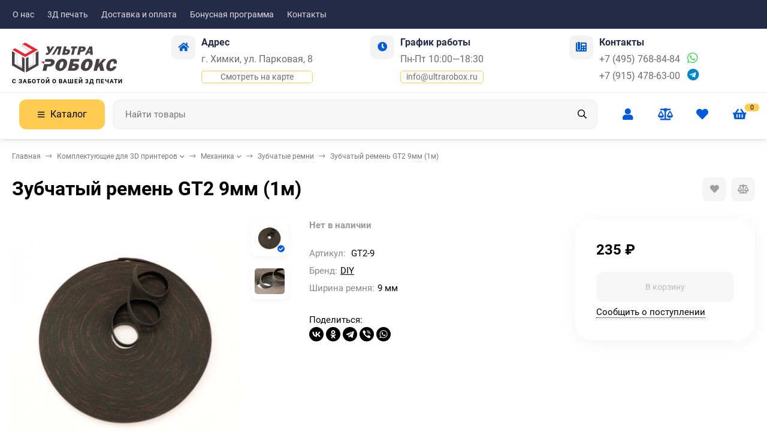

--- FILE ---
content_type: text/css
request_url: https://www.ultrarobox.ru/wa-data/public/shop/themes/candyshop/shop-desktop.min.css?v1.6.1.8
body_size: 75357
content:
/*! normalize.css v5.0.0 | MIT License | github.com/necolas/normalize.css */html{font-family:sans-serif;line-height:1.15;-ms-text-size-adjust:100%;-webkit-text-size-adjust:100%}body{margin:0}article,aside,footer,header,nav,section{display:block}h1{font-size:2em;margin:.67em 0}figcaption,figure,main{display:block}figure{margin:1em 40px}hr{box-sizing:content-box;height:0;overflow:visible}pre{font-family:monospace,monospace;font-size:1em}a{background-color:transparent;-webkit-text-decoration-skip:objects}a:active,a:hover{outline-width:0}abbr[title]{border-bottom:none;text-decoration:underline;text-decoration:underline dotted}b,strong{font-weight:inherit;font-weight:bolder}code,kbd,samp{font-family:monospace,monospace;font-size:1em}dfn{font-style:italic}mark{background-color:#ff0;color:#000}small{font-size:80%}sub,sup{font-size:75%;line-height:0;position:relative;vertical-align:baseline}sub{bottom:-.25em}sup{top:-.5em}audio,video{display:inline-block}audio:not([controls]){display:none;height:0}img{border-style:none}svg:not(:root){overflow:hidden}button,input,optgroup,select,textarea{font-family:sans-serif;font-size:100%;line-height:1.15;margin:0}button,input{overflow:visible}button,select{text-transform:none}[type=reset],[type=submit],button,html [type=button]{-webkit-appearance:button}[type=button]::-moz-focus-inner,[type=reset]::-moz-focus-inner,[type=submit]::-moz-focus-inner,button::-moz-focus-inner{border-style:none;padding:0}[type=button]:-moz-focusring,[type=reset]:-moz-focusring,[type=submit]:-moz-focusring,button:-moz-focusring{outline:1px dotted ButtonText}fieldset{border:1px solid silver;margin:0 2px;padding:.35em .625em .75em}legend{box-sizing:border-box;color:inherit;display:table;max-width:100%;padding:0;white-space:normal}progress{display:inline-block;vertical-align:baseline}textarea{overflow:auto}[type=checkbox],[type=radio]{box-sizing:border-box;padding:0}[type=number]::-webkit-inner-spin-button,[type=number]::-webkit-outer-spin-button{height:auto}[type=search]{-webkit-appearance:textfield;outline-offset:-2px}[type=search]::-webkit-search-cancel-button,[type=search]::-webkit-search-decoration{-webkit-appearance:none}::-webkit-file-upload-button{-webkit-appearance:button;font:inherit}details,menu{display:block}summary{display:list-item}canvas{display:inline-block}[hidden],template{display:none}.mfp-bg{z-index:1042;overflow:hidden;background:#0b0b0b;opacity:.8}.mfp-bg,.mfp-wrap{top:0;left:0;width:100%;height:100%;position:fixed}.mfp-wrap{z-index:1043;outline:none!important;-webkit-backface-visibility:hidden}.mfp-container{text-align:center;position:absolute;width:100%;height:100%;left:0;top:0;padding:0 8px;box-sizing:border-box}.mfp-container:before{content:"";display:inline-block;height:100%;vertical-align:middle}.mfp-align-top .mfp-container:before{display:none}.mfp-content{position:relative;display:inline-block;vertical-align:middle;margin:0 auto;text-align:left;z-index:1045}.mfp-ajax-holder .mfp-content,.mfp-inline-holder .mfp-content{width:100%;cursor:auto}.mfp-ajax-cur{cursor:progress}.mfp-zoom-out-cur,.mfp-zoom-out-cur .mfp-image-holder .mfp-close{cursor:zoom-out}.mfp-zoom{cursor:pointer;cursor:zoom-in}.mfp-auto-cursor .mfp-content{cursor:auto}.mfp-arrow,.mfp-close,.mfp-counter,.mfp-preloader{-webkit-user-select:none;-moz-user-select:none;user-select:none}.mfp-loading.mfp-figure{display:none}.mfp-hide{display:none!important}.mfp-preloader{color:#ccc;position:absolute;top:50%;width:auto;text-align:center;margin-top:-.8em;left:8px;right:8px;z-index:1044}.mfp-preloader a{color:#ccc}.mfp-preloader a:hover{color:#fff}.mfp-s-error .mfp-content,.mfp-s-ready .mfp-preloader{display:none}button.mfp-arrow,button.mfp-close{overflow:visible;cursor:pointer;background:transparent;border:0;-webkit-appearance:none;display:block;outline:none;padding:0;z-index:1046;box-shadow:none;touch-action:manipulation}button::-moz-focus-inner{padding:0;border:0}.mfp-close{width:44px;height:44px;line-height:44px;position:absolute;right:0;top:0;text-decoration:none;text-align:center;opacity:.65;padding:0 0 18px 10px;color:#fff;font-style:normal;font-size:28px;font-family:Arial,Baskerville,monospace}.mfp-close:focus,.mfp-close:hover{opacity:1}.mfp-close:active{top:1px}.mfp-close-btn-in .mfp-close{color:#333}.mfp-iframe-holder .mfp-close,.mfp-image-holder .mfp-close{color:#fff;right:-6px;text-align:right;padding-right:6px;width:100%}.mfp-counter{position:absolute;top:0;right:0;color:#ccc;font-size:12px;line-height:18px;white-space:nowrap}.mfp-arrow{position:absolute;opacity:.65;margin:0;top:50%;margin-top:-55px;padding:0;width:90px;height:110px;-webkit-tap-highlight-color:transparent}.mfp-arrow:active{margin-top:-54px}.mfp-arrow:focus,.mfp-arrow:hover{opacity:1}.mfp-arrow:after,.mfp-arrow:before{content:"";display:block;width:0;height:0;position:absolute;left:0;top:0;margin-top:35px;margin-left:35px;border:medium inset transparent}.mfp-arrow:after{border-top-width:13px;border-bottom-width:13px;top:8px}.mfp-arrow:before{border-top-width:21px;border-bottom-width:21px;opacity:.7}.mfp-arrow-left{left:0}.mfp-arrow-left:after{border-right:17px solid #fff;margin-left:31px}.mfp-arrow-left:before{margin-left:25px;border-right:27px solid #3f3f3f}.mfp-arrow-right{right:0}.mfp-arrow-right:after{border-left:17px solid #fff;margin-left:39px}.mfp-arrow-right:before{border-left:27px solid #3f3f3f}.mfp-iframe-holder{padding-top:40px;padding-bottom:40px}.mfp-iframe-holder .mfp-content{line-height:0;width:100%;max-width:900px}.mfp-iframe-holder .mfp-close{top:-40px}.mfp-iframe-scaler{width:100%;height:0;overflow:hidden;padding-top:56.25%}.mfp-iframe-scaler iframe{position:absolute;display:block;top:0;left:0;width:100%;height:100%;box-shadow:0 0 8px rgba(0,0,0,.6);background:#000}img.mfp-img{width:auto;max-width:100%;height:auto;display:block;box-sizing:border-box;padding:40px 0;margin:0 auto}.mfp-figure,img.mfp-img{line-height:0}.mfp-figure:after{content:"";position:absolute;left:0;top:40px;bottom:40px;display:block;right:0;width:auto;height:auto;z-index:-1;box-shadow:0 0 8px rgba(0,0,0,.6);background:#444}.mfp-figure small{color:#bdbdbd;display:block;font-size:12px;line-height:14px}.mfp-figure figure{margin:0}.mfp-bottom-bar{margin-top:-36px;position:absolute;top:100%;left:0;width:100%;cursor:auto}.mfp-title{text-align:left;line-height:18px;color:#f3f3f3;word-wrap:break-word;padding-right:36px}.mfp-image-holder .mfp-content{max-width:100%}.mfp-gallery .mfp-image-holder .mfp-figure{cursor:pointer}@media screen and (max-height:300px),screen and (max-width:800px) and (orientation:landscape){.mfp-img-mobile .mfp-image-holder{padding-left:0;padding-right:0}.mfp-img-mobile img.mfp-img{padding:0}.mfp-img-mobile .mfp-figure:after{top:0;bottom:0}.mfp-img-mobile .mfp-figure small{display:inline;margin-left:5px}.mfp-img-mobile .mfp-bottom-bar{background:rgba(0,0,0,.6);bottom:0;margin:0;top:auto;padding:3px 5px;position:fixed;box-sizing:border-box}.mfp-img-mobile .mfp-bottom-bar:empty{padding:0}.mfp-img-mobile .mfp-counter{right:5px;top:3px}.mfp-img-mobile .mfp-close{top:0;right:0;width:35px;height:35px;line-height:35px;background:rgba(0,0,0,.6);position:fixed;text-align:center;padding:0}}@media (max-width:900px){.mfp-arrow{transform:scale(.75)}.mfp-arrow-left{transform-origin:0}.mfp-arrow-right{transform-origin:100%}.mfp-container{padding-left:6px;padding-right:6px}}.owl-carousel,.owl-carousel .owl-item{-webkit-tap-highlight-color:transparent;position:relative}.owl-carousel{display:none;width:100%;z-index:1}.owl-carousel .owl-stage{position:relative;-ms-touch-action:pan-Y;touch-action:manipulation;-moz-backface-visibility:hidden}.owl-carousel .owl-stage:after{content:".";display:block;clear:both;visibility:hidden;line-height:0;height:0}.owl-carousel .owl-stage-outer{position:relative;overflow:hidden;-webkit-transform:translateZ(0)}.owl-carousel .owl-item,.owl-carousel .owl-wrapper{-webkit-backface-visibility:hidden;-moz-backface-visibility:hidden;-ms-backface-visibility:hidden;-webkit-transform:translateZ(0);-moz-transform:translateZ(0);-ms-transform:translateZ(0)}.owl-carousel .owl-item{min-height:1px;float:left;-webkit-backface-visibility:hidden;-webkit-touch-callout:none}.owl-carousel .owl-item img{display:block;width:100%}.owl-carousel .owl-dots.disabled,.owl-carousel .owl-nav.disabled{display:none}.no-js .owl-carousel,.owl-carousel.owl-loaded{display:block}.owl-carousel .owl-dot,.owl-carousel .owl-nav .owl-next,.owl-carousel .owl-nav .owl-prev{cursor:pointer;-webkit-user-select:none;-moz-user-select:none;-ms-user-select:none;user-select:none}.owl-carousel .owl-nav button.owl-next,.owl-carousel .owl-nav button.owl-prev,.owl-carousel button.owl-dot{background:0 0;color:inherit;border:none;padding:0!important;font:inherit}.owl-carousel.owl-loading{opacity:0;display:block}.owl-carousel.owl-hidden{opacity:0}.owl-carousel.owl-refresh .owl-item{visibility:hidden}.owl-carousel.owl-drag .owl-item{-ms-touch-action:pan-y;touch-action:pan-y;-webkit-user-select:none;-moz-user-select:none;-ms-user-select:none;user-select:none}.owl-carousel.owl-grab{cursor:move;cursor:grab}.owl-carousel.owl-rtl{direction:rtl}.owl-carousel.owl-rtl .owl-item{float:right}.owl-carousel .animated{animation-duration:1s;animation-fill-mode:both}.owl-carousel .owl-animated-in{z-index:0}.owl-carousel .owl-animated-out{z-index:1}.owl-carousel .fadeOut{animation-name:a}.owl-height{transition:height .5s ease-in-out}.owl-carousel .owl-item .owl-lazy{opacity:0;transition:opacity .4s ease}.owl-carousel .owl-item .owl-lazy:not([src]),.owl-carousel .owl-item .owl-lazy[src^=""]{max-height:0}.owl-carousel .owl-item img.owl-lazy{transform-style:preserve-3d}.owl-carousel .owl-video-wrapper{position:relative;height:100%;background:#000}.owl-carousel .owl-video-play-icon{position:absolute;height:80px;width:80px;left:50%;top:50%;margin-left:-40px;margin-top:-40px;background:url(owl.video.play.png) no-repeat;cursor:pointer;z-index:1;-webkit-backface-visibility:hidden;transition:transform .1s ease}.owl-carousel .owl-video-play-icon:hover{transform:scale(1.3)}.owl-carousel .owl-video-playing .owl-video-play-icon,.owl-carousel .owl-video-playing .owl-video-tn{display:none}.owl-carousel .owl-video-tn{opacity:0;height:100%;background-position:50%;background-repeat:no-repeat;background-size:contain;transition:opacity .4s ease}.owl-carousel .owl-video-frame{position:relative;z-index:1;height:100%;width:100%}
/*! PhotoSwipe main CSS by Dmitry Semenov | photoswipe.com | MIT license */.pswp{display:none;position:absolute;width:100%;height:100%;left:0;top:0;overflow:hidden;-ms-touch-action:none;touch-action:none;z-index:1500;-webkit-text-size-adjust:100%;-webkit-backface-visibility:hidden;outline:none}.pswp *{box-sizing:border-box}.pswp img{max-width:none}.pswp--animate_opacity{opacity:.001;will-change:opacity;transition:opacity 333ms cubic-bezier(.4,0,.22,1)}.pswp--open{display:block}.pswp--zoom-allowed .pswp__img{cursor:zoom-in}.pswp--zoomed-in .pswp__img{cursor:-webkit-grab;cursor:grab}.pswp--dragging .pswp__img{cursor:-webkit-grabbing;cursor:grabbing}.pswp__bg{background:#000;opacity:0;transform:translateZ(0);-webkit-backface-visibility:hidden}.pswp__bg,.pswp__scroll-wrap{position:absolute;left:0;top:0;width:100%;height:100%}.pswp__scroll-wrap{overflow:hidden}.pswp__container,.pswp__zoom-wrap{-ms-touch-action:none;touch-action:none;position:absolute;left:0;right:0;top:0;bottom:0}.pswp__container,.pswp__img{-webkit-user-select:none;-moz-user-select:none;-ms-user-select:none;user-select:none;-webkit-tap-highlight-color:transparent;-webkit-touch-callout:none}.pswp__zoom-wrap{position:absolute;width:100%;transform-origin:left top;transition:transform 333ms cubic-bezier(.4,0,.22,1)}.pswp__bg{will-change:opacity;transition:opacity 333ms cubic-bezier(.4,0,.22,1)}.pswp--animated-in .pswp__bg,.pswp--animated-in .pswp__zoom-wrap{transition:none}.pswp__container,.pswp__zoom-wrap{-webkit-backface-visibility:hidden}.pswp__item{right:0;bottom:0;overflow:hidden}.pswp__img,.pswp__item{position:absolute;left:0;top:0}.pswp__img{width:auto;height:auto}.pswp__img--placeholder{-webkit-backface-visibility:hidden}.pswp__img--placeholder--blank{background:#222}.pswp--ie .pswp__img{width:100%!important;height:auto!important;left:0;top:0}.pswp__error-msg{position:absolute;left:0;top:50%;width:100%;text-align:center;font-size:14px;line-height:16px;margin-top:-8px;color:#ccc}.pswp__error-msg a{color:#ccc;text-decoration:underline}
/*! PhotoSwipe Default UI CSS by Dmitry Semenov | photoswipe.com | MIT license */.pswp__button{width:44px;height:44px;position:relative;background:none;cursor:pointer;overflow:visible;-webkit-appearance:none;display:block;border:0;padding:0;margin:0;float:right;opacity:.75;transition:opacity .2s;box-shadow:none}.pswp__button:focus,.pswp__button:hover{opacity:1}.pswp__button:active{outline:none;opacity:.9}.pswp__button::-moz-focus-inner{padding:0;border:0}.pswp__ui--over-close .pswp__button--close{opacity:1}.pswp__button,.pswp__button--arrow--left:before,.pswp__button--arrow--right:before{background:url(img/photoswipe/default-skin.png) 0 0 no-repeat;background-size:264px 88px;width:44px;height:44px}@media (-webkit-min-device-pixel-ratio:1.1),(-webkit-min-device-pixel-ratio:1.09375),(min-resolution:1.1dppx),(min-resolution:105dpi){.pswp--svg .pswp__button,.pswp--svg .pswp__button--arrow--left:before,.pswp--svg .pswp__button--arrow--right:before{background-image:url(img/photoswipe/default-skin.svg)}.pswp--svg .pswp__button--arrow--left,.pswp--svg .pswp__button--arrow--right{background:none}}.pswp__button--close{background-position:0 -44px}.pswp__button--share{background-position:-44px -44px}.pswp__button--fs{display:none}.pswp--supports-fs .pswp__button--fs{display:block}.pswp--fs .pswp__button--fs{background-position:-44px 0}.pswp__button--zoom{display:none;background-position:-88px 0}.pswp--zoom-allowed .pswp__button--zoom{display:block}.pswp--zoomed-in .pswp__button--zoom{background-position:-132px 0}.pswp--touch .pswp__button--arrow--left,.pswp--touch .pswp__button--arrow--right{visibility:hidden}.pswp__button--arrow--left,.pswp__button--arrow--right{background:none;top:50%;margin-top:-50px;width:70px;height:100px;position:absolute}.pswp__button--arrow--left{left:0}.pswp__button--arrow--right{right:0}.pswp__button--arrow--left:before,.pswp__button--arrow--right:before{content:"";top:35px;background-color:rgba(0,0,0,.3);height:30px;width:32px;position:absolute}.pswp__button--arrow--left:before{left:6px;background-position:-138px -44px}.pswp__button--arrow--right:before{right:6px;background-position:-94px -44px}.pswp__counter,.pswp__share-modal{-webkit-user-select:none;-moz-user-select:none;-ms-user-select:none;user-select:none}.pswp__share-modal{display:block;background:rgba(0,0,0,.5);width:100%;height:100%;top:0;left:0;padding:10px;position:absolute;z-index:1600;opacity:0;transition:opacity .25s ease-out;-webkit-backface-visibility:hidden;will-change:opacity}.pswp__share-modal--hidden{display:none}.pswp__share-tooltip{z-index:1620;position:absolute;background:#fff;top:56px;border-radius:2px;display:block;width:auto;right:44px;box-shadow:0 2px 5px rgba(0,0,0,.25);transform:translateY(6px);transition:transform .25s;-webkit-backface-visibility:hidden;will-change:transform}.pswp__share-tooltip a{display:block;padding:8px 12px;font-size:14px;line-height:18px}.pswp__share-tooltip a,.pswp__share-tooltip a:hover{color:#000;text-decoration:none}.pswp__share-tooltip a:first-child{border-radius:2px 2px 0 0}.pswp__share-tooltip a:last-child{border-radius:0 0 2px 2px}.pswp__share-modal--fade-in{opacity:1}.pswp__share-modal--fade-in .pswp__share-tooltip{transform:translateY(0)}.pswp--touch .pswp__share-tooltip a{padding:16px 12px}a.pswp__share--facebook:before{content:"";display:block;width:0;height:0;position:absolute;top:-12px;right:15px;border:6px solid transparent;border-bottom-color:#fff;-webkit-pointer-events:none;-moz-pointer-events:none;pointer-events:none}a.pswp__share--facebook:hover{background:#3e5c9a;color:#fff}a.pswp__share--facebook:hover:before{border-bottom-color:#3e5c9a}a.pswp__share--twitter:hover{background:#55acee;color:#fff}a.pswp__share--pinterest:hover{background:#ccc;color:#ce272d}a.pswp__share--download:hover{background:#ddd}.pswp__counter{position:absolute;left:0;top:0;height:44px;font-size:13px;line-height:44px;color:#fff;opacity:.75;padding:0 10px}.pswp__caption{position:absolute;left:0;bottom:0;width:100%;min-height:44px}.pswp__caption small{font-size:11px;color:#bbb}.pswp__caption__center{text-align:left;max-width:420px;margin:0 auto;font-size:13px;padding:10px;line-height:20px;color:#ccc}.pswp__caption--empty{display:none}.pswp__caption--fake{visibility:hidden}.pswp__preloader{width:44px;height:44px;position:absolute;top:0;left:50%;margin-left:-22px;opacity:0;transition:opacity .25s ease-out;will-change:opacity;direction:ltr}.pswp__preloader__icn{width:20px;height:20px;margin:12px}.pswp__preloader--active{opacity:1}.pswp__preloader--active .pswp__preloader__icn{background:url(preloader.gif) 0 0 no-repeat}.pswp--css_animation .pswp__preloader--active{opacity:1}.pswp--css_animation .pswp__preloader--active .pswp__preloader__icn{animation:a .5s linear infinite}.pswp--css_animation .pswp__preloader--active .pswp__preloader__donut{animation:b 1s cubic-bezier(.4,0,.22,1) infinite}.pswp--css_animation .pswp__preloader__icn{background:none;opacity:.75;width:14px;height:14px;position:absolute;left:15px;top:15px;margin:0}.pswp--css_animation .pswp__preloader__cut{position:relative;width:7px;height:14px;overflow:hidden}.pswp--css_animation .pswp__preloader__donut{box-sizing:border-box;width:14px;height:14px;border:2px solid #fff;border-radius:50%;border-left-color:transparent;border-bottom-color:transparent;position:absolute;top:0;left:0;background:none;margin:0}@media screen and (max-width:1024px){.pswp__preloader{position:relative;left:auto;top:auto;margin:0;float:right}}.pswp__ui{-webkit-font-smoothing:auto;visibility:visible;opacity:1;z-index:1550}.pswp__top-bar{position:absolute;left:0;top:0;height:44px;width:100%}.pswp--has_mouse .pswp__button--arrow--left,.pswp--has_mouse .pswp__button--arrow--right,.pswp__caption,.pswp__top-bar{-webkit-backface-visibility:hidden;will-change:opacity;transition:opacity 333ms cubic-bezier(.4,0,.22,1)}.pswp--has_mouse .pswp__button--arrow--left,.pswp--has_mouse .pswp__button--arrow--right{visibility:visible}.pswp__caption,.pswp__top-bar{background-color:rgba(0,0,0,.5)}.pswp__ui--fit .pswp__caption,.pswp__ui--fit .pswp__top-bar{background-color:rgba(0,0,0,.3)}.pswp__ui--idle .pswp__button--arrow--left,.pswp__ui--idle .pswp__button--arrow--right,.pswp__ui--idle .pswp__top-bar{opacity:0}.pswp__ui--hidden .pswp__button--arrow--left,.pswp__ui--hidden .pswp__button--arrow--right,.pswp__ui--hidden .pswp__caption,.pswp__ui--hidden .pswp__top-bar{opacity:.001}.pswp__ui--one-slide .pswp__button--arrow--left,.pswp__ui--one-slide .pswp__button--arrow--right,.pswp__ui--one-slide .pswp__counter{display:none}.pswp__element--disabled{display:none!important}.pswp--minimal--dark .pswp__top-bar{background:none}.fa,.fab,.fal,.far,.fas{-moz-osx-font-smoothing:grayscale;-webkit-font-smoothing:antialiased;display:inline-block;font-style:normal;font-variant:normal;text-rendering:auto;line-height:1}.fa-lg{font-size:1.33333em;line-height:.75em;vertical-align:-.0667em}.fa-xs{font-size:.75em}.fa-sm{font-size:.875em}.fa-1x{font-size:1em}.fa-2x{font-size:2em}.fa-3x{font-size:3em}.fa-4x{font-size:4em}.fa-5x{font-size:5em}.fa-6x{font-size:6em}.fa-7x{font-size:7em}.fa-8x{font-size:8em}.fa-9x{font-size:9em}.fa-10x{font-size:10em}.fa-fw{text-align:center;width:1.25em}.fa-ul{list-style-type:none;margin-left:2.5em;padding-left:0}.fa-ul>li{position:relative}.fa-li{left:-2em;position:absolute;text-align:center;width:2em;line-height:inherit}.fa-border{border:.08em solid #eee;border-radius:.1em;padding:.2em .25em .15em}.fa-pull-left{float:left}.fa-pull-right{float:right}.fa.fa-pull-left,.fab.fa-pull-left,.fal.fa-pull-left,.far.fa-pull-left,.fas.fa-pull-left{margin-right:.3em}.fa.fa-pull-right,.fab.fa-pull-right,.fal.fa-pull-right,.far.fa-pull-right,.fas.fa-pull-right{margin-left:.3em}.fa-spin{animation:a 2s infinite linear}.fa-pulse{animation:a 1s infinite steps(8)}.fa-rotate-90{-ms-filter:"progid:DXImageTransform.Microsoft.BasicImage(rotation=1)";transform:rotate(90deg)}.fa-rotate-180{-ms-filter:"progid:DXImageTransform.Microsoft.BasicImage(rotation=2)";transform:rotate(180deg)}.fa-rotate-270{-ms-filter:"progid:DXImageTransform.Microsoft.BasicImage(rotation=3)";transform:rotate(270deg)}.fa-flip-horizontal{-ms-filter:"progid:DXImageTransform.Microsoft.BasicImage(rotation=0, mirror=1)";transform:scaleX(-1)}.fa-flip-vertical{transform:scaleY(-1)}.fa-flip-horizontal.fa-flip-vertical,.fa-flip-vertical{-ms-filter:"progid:DXImageTransform.Microsoft.BasicImage(rotation=2, mirror=1)"}.fa-flip-horizontal.fa-flip-vertical{transform:scale(-1)}:root .fa-flip-horizontal,:root .fa-flip-vertical,:root .fa-rotate-90,:root .fa-rotate-180,:root .fa-rotate-270{filter:none}.fa-stack{display:inline-block;height:2em;line-height:2em;position:relative;vertical-align:middle;width:2.5em}.fa-stack-1x,.fa-stack-2x{left:0;position:absolute;text-align:center;width:100%}.fa-stack-1x{line-height:inherit}.fa-stack-2x{font-size:2em}.fa-inverse{color:#fff}.fa-500px:before{content:"\f26e"}.fa-abacus:before{content:"\f640"}.fa-accessible-icon:before{content:"\f368"}.fa-accusoft:before{content:"\f369"}.fa-acorn:before{content:"\f6ae"}.fa-acquisitions-incorporated:before{content:"\f6af"}.fa-ad:before{content:"\f641"}.fa-address-book:before{content:"\f2b9"}.fa-address-card:before{content:"\f2bb"}.fa-adjust:before{content:"\f042"}.fa-adn:before{content:"\f170"}.fa-adobe:before{content:"\f778"}.fa-adversal:before{content:"\f36a"}.fa-affiliatetheme:before{content:"\f36b"}.fa-air-freshener:before{content:"\f5d0"}.fa-alarm-clock:before{content:"\f34e"}.fa-algolia:before{content:"\f36c"}.fa-alicorn:before{content:"\f6b0"}.fa-align-center:before{content:"\f037"}.fa-align-justify:before{content:"\f039"}.fa-align-left:before{content:"\f036"}.fa-align-right:before{content:"\f038"}.fa-alipay:before{content:"\f642"}.fa-allergies:before{content:"\f461"}.fa-amazon:before{content:"\f270"}.fa-amazon-pay:before{content:"\f42c"}.fa-ambulance:before{content:"\f0f9"}.fa-american-sign-language-interpreting:before{content:"\f2a3"}.fa-amilia:before{content:"\f36d"}.fa-analytics:before{content:"\f643"}.fa-anchor:before{content:"\f13d"}.fa-android:before{content:"\f17b"}.fa-angel:before{content:"\f779"}.fa-angellist:before{content:"\f209"}.fa-angle-double-down:before{content:"\f103"}.fa-angle-double-left:before{content:"\f100"}.fa-angle-double-right:before{content:"\f101"}.fa-angle-double-up:before{content:"\f102"}.fa-angle-down:before{content:"\f107"}.fa-angle-left:before{content:"\f104"}.fa-angle-right:before{content:"\f105"}.fa-angle-up:before{content:"\f106"}.fa-angry:before{content:"\f556"}.fa-angrycreative:before{content:"\f36e"}.fa-angular:before{content:"\f420"}.fa-ankh:before{content:"\f644"}.fa-app-store:before{content:"\f36f"}.fa-app-store-ios:before{content:"\f370"}.fa-apper:before{content:"\f371"}.fa-apple:before{content:"\f179"}.fa-apple-alt:before{content:"\f5d1"}.fa-apple-crate:before{content:"\f6b1"}.fa-apple-pay:before{content:"\f415"}.fa-archive:before{content:"\f187"}.fa-archway:before{content:"\f557"}.fa-arrow-alt-circle-down:before{content:"\f358"}.fa-arrow-alt-circle-left:before{content:"\f359"}.fa-arrow-alt-circle-right:before{content:"\f35a"}.fa-arrow-alt-circle-up:before{content:"\f35b"}.fa-arrow-alt-down:before{content:"\f354"}.fa-arrow-alt-from-bottom:before{content:"\f346"}.fa-arrow-alt-from-left:before{content:"\f347"}.fa-arrow-alt-from-right:before{content:"\f348"}.fa-arrow-alt-from-top:before{content:"\f349"}.fa-arrow-alt-left:before{content:"\f355"}.fa-arrow-alt-right:before{content:"\f356"}.fa-arrow-alt-square-down:before{content:"\f350"}.fa-arrow-alt-square-left:before{content:"\f351"}.fa-arrow-alt-square-right:before{content:"\f352"}.fa-arrow-alt-square-up:before{content:"\f353"}.fa-arrow-alt-to-bottom:before{content:"\f34a"}.fa-arrow-alt-to-left:before{content:"\f34b"}.fa-arrow-alt-to-right:before{content:"\f34c"}.fa-arrow-alt-to-top:before{content:"\f34d"}.fa-arrow-alt-up:before{content:"\f357"}.fa-arrow-circle-down:before{content:"\f0ab"}.fa-arrow-circle-left:before{content:"\f0a8"}.fa-arrow-circle-right:before{content:"\f0a9"}.fa-arrow-circle-up:before{content:"\f0aa"}.fa-arrow-down:before{content:"\f063"}.fa-arrow-from-bottom:before{content:"\f342"}.fa-arrow-from-left:before{content:"\f343"}.fa-arrow-from-right:before{content:"\f344"}.fa-arrow-from-top:before{content:"\f345"}.fa-arrow-left:before{content:"\f060"}.fa-arrow-right:before{content:"\f061"}.fa-arrow-square-down:before{content:"\f339"}.fa-arrow-square-left:before{content:"\f33a"}.fa-arrow-square-right:before{content:"\f33b"}.fa-arrow-square-up:before{content:"\f33c"}.fa-arrow-to-bottom:before{content:"\f33d"}.fa-arrow-to-left:before{content:"\f33e"}.fa-arrow-to-right:before{content:"\f340"}.fa-arrow-to-top:before{content:"\f341"}.fa-arrow-up:before{content:"\f062"}.fa-arrows:before{content:"\f047"}.fa-arrows-alt:before{content:"\f0b2"}.fa-arrows-alt-h:before{content:"\f337"}.fa-arrows-alt-v:before{content:"\f338"}.fa-arrows-h:before{content:"\f07e"}.fa-arrows-v:before{content:"\f07d"}.fa-artstation:before{content:"\f77a"}.fa-assistive-listening-systems:before{content:"\f2a2"}.fa-asterisk:before{content:"\f069"}.fa-asymmetrik:before{content:"\f372"}.fa-at:before{content:"\f1fa"}.fa-atlas:before{content:"\f558"}.fa-atlassian:before{content:"\f77b"}.fa-atom:before{content:"\f5d2"}.fa-atom-alt:before{content:"\f5d3"}.fa-audible:before{content:"\f373"}.fa-audio-description:before{content:"\f29e"}.fa-autoprefixer:before{content:"\f41c"}.fa-avianex:before{content:"\f374"}.fa-aviato:before{content:"\f421"}.fa-award:before{content:"\f559"}.fa-aws:before{content:"\f375"}.fa-axe:before{content:"\f6b2"}.fa-axe-battle:before{content:"\f6b3"}.fa-baby:before{content:"\f77c"}.fa-baby-carriage:before{content:"\f77d"}.fa-backpack:before{content:"\f5d4"}.fa-backspace:before{content:"\f55a"}.fa-backward:before{content:"\f04a"}.fa-badge:before{content:"\f335"}.fa-badge-check:before{content:"\f336"}.fa-badge-dollar:before{content:"\f645"}.fa-badge-percent:before{content:"\f646"}.fa-badger-honey:before{content:"\f6b4"}.fa-balance-scale:before{content:"\f24e"}.fa-balance-scale-left:before{content:"\f515"}.fa-balance-scale-right:before{content:"\f516"}.fa-ball-pile:before{content:"\f77e"}.fa-ballot:before{content:"\f732"}.fa-ballot-check:before{content:"\f733"}.fa-ban:before{content:"\f05e"}.fa-band-aid:before{content:"\f462"}.fa-bandcamp:before{content:"\f2d5"}.fa-barcode:before{content:"\f02a"}.fa-barcode-alt:before{content:"\f463"}.fa-barcode-read:before{content:"\f464"}.fa-barcode-scan:before{content:"\f465"}.fa-bars:before{content:"\f0c9"}.fa-baseball:before{content:"\f432"}.fa-baseball-ball:before{content:"\f433"}.fa-basketball-ball:before{content:"\f434"}.fa-basketball-hoop:before{content:"\f435"}.fa-bat:before{content:"\f6b5"}.fa-bath:before{content:"\f2cd"}.fa-battery-bolt:before{content:"\f376"}.fa-battery-empty:before{content:"\f244"}.fa-battery-full:before{content:"\f240"}.fa-battery-half:before{content:"\f242"}.fa-battery-quarter:before{content:"\f243"}.fa-battery-slash:before{content:"\f377"}.fa-battery-three-quarters:before{content:"\f241"}.fa-bed:before{content:"\f236"}.fa-beer:before{content:"\f0fc"}.fa-behance:before{content:"\f1b4"}.fa-behance-square:before{content:"\f1b5"}.fa-bell:before{content:"\f0f3"}.fa-bell-school:before{content:"\f5d5"}.fa-bell-school-slash:before{content:"\f5d6"}.fa-bell-slash:before{content:"\f1f6"}.fa-bells:before{content:"\f77f"}.fa-bezier-curve:before{content:"\f55b"}.fa-bible:before{content:"\f647"}.fa-bicycle:before{content:"\f206"}.fa-bimobject:before{content:"\f378"}.fa-binoculars:before{content:"\f1e5"}.fa-biohazard:before{content:"\f780"}.fa-birthday-cake:before{content:"\f1fd"}.fa-bitbucket:before{content:"\f171"}.fa-bitcoin:before{content:"\f379"}.fa-bity:before{content:"\f37a"}.fa-black-tie:before{content:"\f27e"}.fa-blackberry:before{content:"\f37b"}.fa-blanket:before{content:"\f498"}.fa-blender:before{content:"\f517"}.fa-blender-phone:before{content:"\f6b6"}.fa-blind:before{content:"\f29d"}.fa-blog:before{content:"\f781"}.fa-blogger:before{content:"\f37c"}.fa-blogger-b:before{content:"\f37d"}.fa-bluetooth:before{content:"\f293"}.fa-bluetooth-b:before{content:"\f294"}.fa-bold:before{content:"\f032"}.fa-bolt:before{content:"\f0e7"}.fa-bomb:before{content:"\f1e2"}.fa-bone:before{content:"\f5d7"}.fa-bone-break:before{content:"\f5d8"}.fa-bong:before{content:"\f55c"}.fa-book:before{content:"\f02d"}.fa-book-alt:before{content:"\f5d9"}.fa-book-dead:before{content:"\f6b7"}.fa-book-heart:before{content:"\f499"}.fa-book-open:before{content:"\f518"}.fa-book-reader:before{content:"\f5da"}.fa-book-spells:before{content:"\f6b8"}.fa-bookmark:before{content:"\f02e"}.fa-books:before{content:"\f5db"}.fa-boot:before{content:"\f782"}.fa-booth-curtain:before{content:"\f734"}.fa-bow-arrow:before{content:"\f6b9"}.fa-bowling-ball:before{content:"\f436"}.fa-bowling-pins:before{content:"\f437"}.fa-box:before{content:"\f466"}.fa-box-alt:before{content:"\f49a"}.fa-box-ballot:before{content:"\f735"}.fa-box-check:before{content:"\f467"}.fa-box-fragile:before{content:"\f49b"}.fa-box-full:before{content:"\f49c"}.fa-box-heart:before{content:"\f49d"}.fa-box-open:before{content:"\f49e"}.fa-box-up:before{content:"\f49f"}.fa-box-usd:before{content:"\f4a0"}.fa-boxes:before{content:"\f468"}.fa-boxes-alt:before{content:"\f4a1"}.fa-boxing-glove:before{content:"\f438"}.fa-braille:before{content:"\f2a1"}.fa-brain:before{content:"\f5dc"}.fa-briefcase:before{content:"\f0b1"}.fa-briefcase-medical:before{content:"\f469"}.fa-broadcast-tower:before{content:"\f519"}.fa-broom:before{content:"\f51a"}.fa-browser:before{content:"\f37e"}.fa-brush:before{content:"\f55d"}.fa-btc:before{content:"\f15a"}.fa-bug:before{content:"\f188"}.fa-building:before{content:"\f1ad"}.fa-bullhorn:before{content:"\f0a1"}.fa-bullseye:before{content:"\f140"}.fa-bullseye-arrow:before{content:"\f648"}.fa-bullseye-pointer:before{content:"\f649"}.fa-burn:before{content:"\f46a"}.fa-buromobelexperte:before{content:"\f37f"}.fa-bus:before{content:"\f207"}.fa-bus-alt:before{content:"\f55e"}.fa-bus-school:before{content:"\f5dd"}.fa-business-time:before{content:"\f64a"}.fa-buysellads:before{content:"\f20d"}.fa-cabinet-filing:before{content:"\f64b"}.fa-calculator:before{content:"\f1ec"}.fa-calculator-alt:before{content:"\f64c"}.fa-calendar:before{content:"\f133"}.fa-calendar-alt:before{content:"\f073"}.fa-calendar-check:before{content:"\f274"}.fa-calendar-day:before{content:"\f783"}.fa-calendar-edit:before{content:"\f333"}.fa-calendar-exclamation:before{content:"\f334"}.fa-calendar-minus:before{content:"\f272"}.fa-calendar-plus:before{content:"\f271"}.fa-calendar-star:before{content:"\f736"}.fa-calendar-times:before{content:"\f273"}.fa-calendar-week:before{content:"\f784"}.fa-camera:before{content:"\f030"}.fa-camera-alt:before{content:"\f332"}.fa-camera-retro:before{content:"\f083"}.fa-campfire:before{content:"\f6ba"}.fa-campground:before{content:"\f6bb"}.fa-canadian-maple-leaf:before{content:"\f785"}.fa-candle-holder:before{content:"\f6bc"}.fa-candy-cane:before{content:"\f786"}.fa-candy-corn:before{content:"\f6bd"}.fa-cannabis:before{content:"\f55f"}.fa-capsules:before{content:"\f46b"}.fa-car:before{content:"\f1b9"}.fa-car-alt:before{content:"\f5de"}.fa-car-battery:before{content:"\f5df"}.fa-car-bump:before{content:"\f5e0"}.fa-car-crash:before{content:"\f5e1"}.fa-car-garage:before{content:"\f5e2"}.fa-car-mechanic:before{content:"\f5e3"}.fa-car-side:before{content:"\f5e4"}.fa-car-tilt:before{content:"\f5e5"}.fa-car-wash:before{content:"\f5e6"}.fa-caret-circle-down:before{content:"\f32d"}.fa-caret-circle-left:before{content:"\f32e"}.fa-caret-circle-right:before{content:"\f330"}.fa-caret-circle-up:before{content:"\f331"}.fa-caret-down:before{content:"\f0d7"}.fa-caret-left:before{content:"\f0d9"}.fa-caret-right:before{content:"\f0da"}.fa-caret-square-down:before{content:"\f150"}.fa-caret-square-left:before{content:"\f191"}.fa-caret-square-right:before{content:"\f152"}.fa-caret-square-up:before{content:"\f151"}.fa-caret-up:before{content:"\f0d8"}.fa-carrot:before{content:"\f787"}.fa-cart-arrow-down:before{content:"\f218"}.fa-cart-plus:before{content:"\f217"}.fa-cash-register:before{content:"\f788"}.fa-cat:before{content:"\f6be"}.fa-cauldron:before{content:"\f6bf"}.fa-cc-amazon-pay:before{content:"\f42d"}.fa-cc-amex:before{content:"\f1f3"}.fa-cc-apple-pay:before{content:"\f416"}.fa-cc-diners-club:before{content:"\f24c"}.fa-cc-discover:before{content:"\f1f2"}.fa-cc-jcb:before{content:"\f24b"}.fa-cc-mastercard:before{content:"\f1f1"}.fa-cc-paypal:before{content:"\f1f4"}.fa-cc-stripe:before{content:"\f1f5"}.fa-cc-visa:before{content:"\f1f0"}.fa-centercode:before{content:"\f380"}.fa-centos:before{content:"\f789"}.fa-certificate:before{content:"\f0a3"}.fa-chair:before{content:"\f6c0"}.fa-chair-office:before{content:"\f6c1"}.fa-chalkboard:before{content:"\f51b"}.fa-chalkboard-teacher:before{content:"\f51c"}.fa-charging-station:before{content:"\f5e7"}.fa-chart-area:before{content:"\f1fe"}.fa-chart-bar:before{content:"\f080"}.fa-chart-line:before{content:"\f201"}.fa-chart-line-down:before{content:"\f64d"}.fa-chart-network:before{content:"\f78a"}.fa-chart-pie:before{content:"\f200"}.fa-chart-pie-alt:before{content:"\f64e"}.fa-check:before{content:"\f00c"}.fa-check-circle:before{content:"\f058"}.fa-check-double:before{content:"\f560"}.fa-check-square:before{content:"\f14a"}.fa-chess:before{content:"\f439"}.fa-chess-bishop:before{content:"\f43a"}.fa-chess-bishop-alt:before{content:"\f43b"}.fa-chess-board:before{content:"\f43c"}.fa-chess-clock:before{content:"\f43d"}.fa-chess-clock-alt:before{content:"\f43e"}.fa-chess-king:before{content:"\f43f"}.fa-chess-king-alt:before{content:"\f440"}.fa-chess-knight:before{content:"\f441"}.fa-chess-knight-alt:before{content:"\f442"}.fa-chess-pawn:before{content:"\f443"}.fa-chess-pawn-alt:before{content:"\f444"}.fa-chess-queen:before{content:"\f445"}.fa-chess-queen-alt:before{content:"\f446"}.fa-chess-rook:before{content:"\f447"}.fa-chess-rook-alt:before{content:"\f448"}.fa-chevron-circle-down:before{content:"\f13a"}.fa-chevron-circle-left:before{content:"\f137"}.fa-chevron-circle-right:before{content:"\f138"}.fa-chevron-circle-up:before{content:"\f139"}.fa-chevron-double-down:before{content:"\f322"}.fa-chevron-double-left:before{content:"\f323"}.fa-chevron-double-right:before{content:"\f324"}.fa-chevron-double-up:before{content:"\f325"}.fa-chevron-down:before{content:"\f078"}.fa-chevron-left:before{content:"\f053"}.fa-chevron-right:before{content:"\f054"}.fa-chevron-square-down:before{content:"\f329"}.fa-chevron-square-left:before{content:"\f32a"}.fa-chevron-square-right:before{content:"\f32b"}.fa-chevron-square-up:before{content:"\f32c"}.fa-chevron-up:before{content:"\f077"}.fa-child:before{content:"\f1ae"}.fa-chimney:before{content:"\f78b"}.fa-chrome:before{content:"\f268"}.fa-church:before{content:"\f51d"}.fa-circle:before{content:"\f111"}.fa-circle-notch:before{content:"\f1ce"}.fa-city:before{content:"\f64f"}.fa-claw-marks:before{content:"\f6c2"}.fa-clipboard:before{content:"\f328"}.fa-clipboard-check:before{content:"\f46c"}.fa-clipboard-list:before{content:"\f46d"}.fa-clipboard-list-check:before{content:"\f737"}.fa-clipboard-prescription:before{content:"\f5e8"}.fa-clock:before{content:"\f017"}.fa-clone:before{content:"\f24d"}.fa-closed-captioning:before{content:"\f20a"}.fa-cloud:before{content:"\f0c2"}.fa-cloud-download:before{content:"\f0ed"}.fa-cloud-download-alt:before{content:"\f381"}.fa-cloud-drizzle:before{content:"\f738"}.fa-cloud-hail:before{content:"\f739"}.fa-cloud-hail-mixed:before{content:"\f73a"}.fa-cloud-meatball:before{content:"\f73b"}.fa-cloud-moon:before{content:"\f6c3"}.fa-cloud-moon-rain:before{content:"\f73c"}.fa-cloud-rain:before{content:"\f73d"}.fa-cloud-rainbow:before{content:"\f73e"}.fa-cloud-showers:before{content:"\f73f"}.fa-cloud-showers-heavy:before{content:"\f740"}.fa-cloud-sleet:before{content:"\f741"}.fa-cloud-snow:before{content:"\f742"}.fa-cloud-sun:before{content:"\f6c4"}.fa-cloud-sun-rain:before{content:"\f743"}.fa-cloud-upload:before{content:"\f0ee"}.fa-cloud-upload-alt:before{content:"\f382"}.fa-clouds:before{content:"\f744"}.fa-clouds-moon:before{content:"\f745"}.fa-clouds-sun:before{content:"\f746"}.fa-cloudscale:before{content:"\f383"}.fa-cloudsmith:before{content:"\f384"}.fa-cloudversify:before{content:"\f385"}.fa-club:before{content:"\f327"}.fa-cocktail:before{content:"\f561"}.fa-code:before{content:"\f121"}.fa-code-branch:before{content:"\f126"}.fa-code-commit:before{content:"\f386"}.fa-code-merge:before{content:"\f387"}.fa-codepen:before{content:"\f1cb"}.fa-codiepie:before{content:"\f284"}.fa-coffee:before{content:"\f0f4"}.fa-coffee-togo:before{content:"\f6c5"}.fa-coffin:before{content:"\f6c6"}.fa-cog:before{content:"\f013"}.fa-cogs:before{content:"\f085"}.fa-coins:before{content:"\f51e"}.fa-columns:before{content:"\f0db"}.fa-comment:before{content:"\f075"}.fa-comment-alt:before{content:"\f27a"}.fa-comment-alt-check:before{content:"\f4a2"}.fa-comment-alt-dollar:before{content:"\f650"}.fa-comment-alt-dots:before{content:"\f4a3"}.fa-comment-alt-edit:before{content:"\f4a4"}.fa-comment-alt-exclamation:before{content:"\f4a5"}.fa-comment-alt-lines:before{content:"\f4a6"}.fa-comment-alt-minus:before{content:"\f4a7"}.fa-comment-alt-plus:before{content:"\f4a8"}.fa-comment-alt-slash:before{content:"\f4a9"}.fa-comment-alt-smile:before{content:"\f4aa"}.fa-comment-alt-times:before{content:"\f4ab"}.fa-comment-check:before{content:"\f4ac"}.fa-comment-dollar:before{content:"\f651"}.fa-comment-dots:before{content:"\f4ad"}.fa-comment-edit:before{content:"\f4ae"}.fa-comment-exclamation:before{content:"\f4af"}.fa-comment-lines:before{content:"\f4b0"}.fa-comment-minus:before{content:"\f4b1"}.fa-comment-plus:before{content:"\f4b2"}.fa-comment-slash:before{content:"\f4b3"}.fa-comment-smile:before{content:"\f4b4"}.fa-comment-times:before{content:"\f4b5"}.fa-comments:before{content:"\f086"}.fa-comments-alt:before{content:"\f4b6"}.fa-comments-alt-dollar:before{content:"\f652"}.fa-comments-dollar:before{content:"\f653"}.fa-compact-disc:before{content:"\f51f"}.fa-compass:before{content:"\f14e"}.fa-compass-slash:before{content:"\f5e9"}.fa-compress:before{content:"\f066"}.fa-compress-alt:before{content:"\f422"}.fa-compress-arrows-alt:before{content:"\f78c"}.fa-compress-wide:before{content:"\f326"}.fa-concierge-bell:before{content:"\f562"}.fa-confluence:before{content:"\f78d"}.fa-connectdevelop:before{content:"\f20e"}.fa-container-storage:before{content:"\f4b7"}.fa-contao:before{content:"\f26d"}.fa-conveyor-belt:before{content:"\f46e"}.fa-conveyor-belt-alt:before{content:"\f46f"}.fa-cookie:before{content:"\f563"}.fa-cookie-bite:before{content:"\f564"}.fa-copy:before{content:"\f0c5"}.fa-copyright:before{content:"\f1f9"}.fa-corn:before{content:"\f6c7"}.fa-couch:before{content:"\f4b8"}.fa-cow:before{content:"\f6c8"}.fa-cpanel:before{content:"\f388"}.fa-creative-commons:before{content:"\f25e"}.fa-creative-commons-by:before{content:"\f4e7"}.fa-creative-commons-nc:before{content:"\f4e8"}.fa-creative-commons-nc-eu:before{content:"\f4e9"}.fa-creative-commons-nc-jp:before{content:"\f4ea"}.fa-creative-commons-nd:before{content:"\f4eb"}.fa-creative-commons-pd:before{content:"\f4ec"}.fa-creative-commons-pd-alt:before{content:"\f4ed"}.fa-creative-commons-remix:before{content:"\f4ee"}.fa-creative-commons-sa:before{content:"\f4ef"}.fa-creative-commons-sampling:before{content:"\f4f0"}.fa-creative-commons-sampling-plus:before{content:"\f4f1"}.fa-creative-commons-share:before{content:"\f4f2"}.fa-creative-commons-zero:before{content:"\f4f3"}.fa-credit-card:before{content:"\f09d"}.fa-credit-card-blank:before{content:"\f389"}.fa-credit-card-front:before{content:"\f38a"}.fa-cricket:before{content:"\f449"}.fa-critical-role:before{content:"\f6c9"}.fa-crop:before{content:"\f125"}.fa-crop-alt:before{content:"\f565"}.fa-cross:before{content:"\f654"}.fa-crosshairs:before{content:"\f05b"}.fa-crow:before{content:"\f520"}.fa-crown:before{content:"\f521"}.fa-css3:before{content:"\f13c"}.fa-css3-alt:before{content:"\f38b"}.fa-cube:before{content:"\f1b2"}.fa-cubes:before{content:"\f1b3"}.fa-curling:before{content:"\f44a"}.fa-cut:before{content:"\f0c4"}.fa-cuttlefish:before{content:"\f38c"}.fa-d-and-d:before{content:"\f38d"}.fa-d-and-d-beyond:before{content:"\f6ca"}.fa-dagger:before{content:"\f6cb"}.fa-dashcube:before{content:"\f210"}.fa-database:before{content:"\f1c0"}.fa-deaf:before{content:"\f2a4"}.fa-deer:before{content:"\f78e"}.fa-deer-rudolph:before{content:"\f78f"}.fa-delicious:before{content:"\f1a5"}.fa-democrat:before{content:"\f747"}.fa-deploydog:before{content:"\f38e"}.fa-deskpro:before{content:"\f38f"}.fa-desktop:before{content:"\f108"}.fa-desktop-alt:before{content:"\f390"}.fa-dev:before{content:"\f6cc"}.fa-deviantart:before{content:"\f1bd"}.fa-dewpoint:before{content:"\f748"}.fa-dharmachakra:before{content:"\f655"}.fa-dhl:before{content:"\f790"}.fa-diagnoses:before{content:"\f470"}.fa-diamond:before{content:"\f219"}.fa-diaspora:before{content:"\f791"}.fa-dice:before{content:"\f522"}.fa-dice-d10:before{content:"\f6cd"}.fa-dice-d12:before{content:"\f6ce"}.fa-dice-d20:before{content:"\f6cf"}.fa-dice-d4:before{content:"\f6d0"}.fa-dice-d6:before{content:"\f6d1"}.fa-dice-d8:before{content:"\f6d2"}.fa-dice-five:before{content:"\f523"}.fa-dice-four:before{content:"\f524"}.fa-dice-one:before{content:"\f525"}.fa-dice-six:before{content:"\f526"}.fa-dice-three:before{content:"\f527"}.fa-dice-two:before{content:"\f528"}.fa-digg:before{content:"\f1a6"}.fa-digital-ocean:before{content:"\f391"}.fa-digital-tachograph:before{content:"\f566"}.fa-diploma:before{content:"\f5ea"}.fa-directions:before{content:"\f5eb"}.fa-discord:before{content:"\f392"}.fa-discourse:before{content:"\f393"}.fa-divide:before{content:"\f529"}.fa-dizzy:before{content:"\f567"}.fa-dna:before{content:"\f471"}.fa-do-not-enter:before{content:"\f5ec"}.fa-dochub:before{content:"\f394"}.fa-docker:before{content:"\f395"}.fa-dog:before{content:"\f6d3"}.fa-dog-leashed:before{content:"\f6d4"}.fa-dollar-sign:before{content:"\f155"}.fa-dolly:before{content:"\f472"}.fa-dolly-empty:before{content:"\f473"}.fa-dolly-flatbed:before{content:"\f474"}.fa-dolly-flatbed-alt:before{content:"\f475"}.fa-dolly-flatbed-empty:before{content:"\f476"}.fa-donate:before{content:"\f4b9"}.fa-door-closed:before{content:"\f52a"}.fa-door-open:before{content:"\f52b"}.fa-dot-circle:before{content:"\f192"}.fa-dove:before{content:"\f4ba"}.fa-download:before{content:"\f019"}.fa-draft2digital:before{content:"\f396"}.fa-drafting-compass:before{content:"\f568"}.fa-dragon:before{content:"\f6d5"}.fa-draw-circle:before{content:"\f5ed"}.fa-draw-polygon:before{content:"\f5ee"}.fa-draw-square:before{content:"\f5ef"}.fa-dreidel:before{content:"\f792"}.fa-dribbble:before{content:"\f17d"}.fa-dribbble-square:before{content:"\f397"}.fa-dropbox:before{content:"\f16b"}.fa-drum:before{content:"\f569"}.fa-drum-steelpan:before{content:"\f56a"}.fa-drumstick:before{content:"\f6d6"}.fa-drumstick-bite:before{content:"\f6d7"}.fa-drupal:before{content:"\f1a9"}.fa-duck:before{content:"\f6d8"}.fa-dumbbell:before{content:"\f44b"}.fa-dumpster:before{content:"\f793"}.fa-dumpster-fire:before{content:"\f794"}.fa-dungeon:before{content:"\f6d9"}.fa-dyalog:before{content:"\f399"}.fa-ear:before{content:"\f5f0"}.fa-ear-muffs:before{content:"\f795"}.fa-earlybirds:before{content:"\f39a"}.fa-ebay:before{content:"\f4f4"}.fa-eclipse:before{content:"\f749"}.fa-eclipse-alt:before{content:"\f74a"}.fa-edge:before{content:"\f282"}.fa-edit:before{content:"\f044"}.fa-eject:before{content:"\f052"}.fa-elementor:before{content:"\f430"}.fa-elephant:before{content:"\f6da"}.fa-ellipsis-h:before{content:"\f141"}.fa-ellipsis-h-alt:before{content:"\f39b"}.fa-ellipsis-v:before{content:"\f142"}.fa-ellipsis-v-alt:before{content:"\f39c"}.fa-ello:before{content:"\f5f1"}.fa-ember:before{content:"\f423"}.fa-empire:before{content:"\f1d1"}.fa-empty-set:before{content:"\f656"}.fa-engine-warning:before{content:"\f5f2"}.fa-envelope:before{content:"\f0e0"}.fa-envelope-open:before{content:"\f2b6"}.fa-envelope-open-dollar:before{content:"\f657"}.fa-envelope-open-text:before{content:"\f658"}.fa-envelope-square:before{content:"\f199"}.fa-envira:before{content:"\f299"}.fa-equals:before{content:"\f52c"}.fa-eraser:before{content:"\f12d"}.fa-erlang:before{content:"\f39d"}.fa-ethereum:before{content:"\f42e"}.fa-ethernet:before{content:"\f796"}.fa-etsy:before{content:"\f2d7"}.fa-euro-sign:before{content:"\f153"}.fa-exchange:before{content:"\f0ec"}.fa-exchange-alt:before{content:"\f362"}.fa-exclamation:before{content:"\f12a"}.fa-exclamation-circle:before{content:"\f06a"}.fa-exclamation-square:before{content:"\f321"}.fa-exclamation-triangle:before{content:"\f071"}.fa-expand:before{content:"\f065"}.fa-expand-alt:before{content:"\f424"}.fa-expand-arrows:before{content:"\f31d"}.fa-expand-arrows-alt:before{content:"\f31e"}.fa-expand-wide:before{content:"\f320"}.fa-expeditedssl:before{content:"\f23e"}.fa-external-link:before{content:"\f08e"}.fa-external-link-alt:before{content:"\f35d"}.fa-external-link-square:before{content:"\f14c"}.fa-external-link-square-alt:before{content:"\f360"}.fa-eye:before{content:"\f06e"}.fa-eye-dropper:before{content:"\f1fb"}.fa-eye-evil:before{content:"\f6db"}.fa-eye-slash:before{content:"\f070"}.fa-facebook:before{content:"\f09a"}.fa-facebook-f:before{content:"\f39e"}.fa-facebook-messenger:before{content:"\f39f"}.fa-facebook-square:before{content:"\f082"}.fa-fantasy-flight-games:before{content:"\f6dc"}.fa-fast-backward:before{content:"\f049"}.fa-fast-forward:before{content:"\f050"}.fa-fax:before{content:"\f1ac"}.fa-feather:before{content:"\f52d"}.fa-feather-alt:before{content:"\f56b"}.fa-fedex:before{content:"\f797"}.fa-fedora:before{content:"\f798"}.fa-female:before{content:"\f182"}.fa-field-hockey:before{content:"\f44c"}.fa-fighter-jet:before{content:"\f0fb"}.fa-figma:before{content:"\f799"}.fa-file:before{content:"\f15b"}.fa-file-alt:before{content:"\f15c"}.fa-file-archive:before{content:"\f1c6"}.fa-file-audio:before{content:"\f1c7"}.fa-file-certificate:before{content:"\f5f3"}.fa-file-chart-line:before{content:"\f659"}.fa-file-chart-pie:before{content:"\f65a"}.fa-file-check:before{content:"\f316"}.fa-file-code:before{content:"\f1c9"}.fa-file-contract:before{content:"\f56c"}.fa-file-csv:before{content:"\f6dd"}.fa-file-download:before{content:"\f56d"}.fa-file-edit:before{content:"\f31c"}.fa-file-excel:before{content:"\f1c3"}.fa-file-exclamation:before{content:"\f31a"}.fa-file-export:before{content:"\f56e"}.fa-file-image:before{content:"\f1c5"}.fa-file-import:before{content:"\f56f"}.fa-file-invoice:before{content:"\f570"}.fa-file-invoice-dollar:before{content:"\f571"}.fa-file-medical:before{content:"\f477"}.fa-file-medical-alt:before{content:"\f478"}.fa-file-minus:before{content:"\f318"}.fa-file-pdf:before{content:"\f1c1"}.fa-file-plus:before{content:"\f319"}.fa-file-powerpoint:before{content:"\f1c4"}.fa-file-prescription:before{content:"\f572"}.fa-file-signature:before{content:"\f573"}.fa-file-spreadsheet:before{content:"\f65b"}.fa-file-times:before{content:"\f317"}.fa-file-upload:before{content:"\f574"}.fa-file-user:before{content:"\f65c"}.fa-file-video:before{content:"\f1c8"}.fa-file-word:before{content:"\f1c2"}.fa-fill:before{content:"\f575"}.fa-fill-drip:before{content:"\f576"}.fa-film:before{content:"\f008"}.fa-film-alt:before{content:"\f3a0"}.fa-filter:before{content:"\f0b0"}.fa-fingerprint:before{content:"\f577"}.fa-fire:before{content:"\f06d"}.fa-fire-alt:before{content:"\f7e4"}.fa-fire-extinguisher:before{content:"\f134"}.fa-fire-smoke:before{content:"\f74b"}.fa-firefox:before{content:"\f269"}.fa-fireplace:before{content:"\f79a"}.fa-first-aid:before{content:"\f479"}.fa-first-order:before{content:"\f2b0"}.fa-first-order-alt:before{content:"\f50a"}.fa-firstdraft:before{content:"\f3a1"}.fa-fish:before{content:"\f578"}.fa-fist-raised:before{content:"\f6de"}.fa-flag:before{content:"\f024"}.fa-flag-alt:before{content:"\f74c"}.fa-flag-checkered:before{content:"\f11e"}.fa-flag-usa:before{content:"\f74d"}.fa-flame:before{content:"\f6df"}.fa-flask:before{content:"\f0c3"}.fa-flask-poison:before{content:"\f6e0"}.fa-flask-potion:before{content:"\f6e1"}.fa-flickr:before{content:"\f16e"}.fa-flipboard:before{content:"\f44d"}.fa-flushed:before{content:"\f579"}.fa-fly:before{content:"\f417"}.fa-fog:before{content:"\f74e"}.fa-folder:before{content:"\f07b"}.fa-folder-minus:before{content:"\f65d"}.fa-folder-open:before{content:"\f07c"}.fa-folder-plus:before{content:"\f65e"}.fa-folder-times:before{content:"\f65f"}.fa-folders:before{content:"\f660"}.fa-font:before{content:"\f031"}.fa-font-awesome:before{content:"\f2b4"}.fa-font-awesome-alt:before{content:"\f35c"}.fa-font-awesome-flag:before{content:"\f425"}.fa-font-awesome-logo-full:before{content:"\f4e6"}.fa-fonticons:before{content:"\f280"}.fa-fonticons-fi:before{content:"\f3a2"}.fa-football-ball:before{content:"\f44e"}.fa-football-helmet:before{content:"\f44f"}.fa-forklift:before{content:"\f47a"}.fa-fort-awesome:before{content:"\f286"}.fa-fort-awesome-alt:before{content:"\f3a3"}.fa-forumbee:before{content:"\f211"}.fa-forward:before{content:"\f04e"}.fa-foursquare:before{content:"\f180"}.fa-fragile:before{content:"\f4bb"}.fa-free-code-camp:before{content:"\f2c5"}.fa-freebsd:before{content:"\f3a4"}.fa-frog:before{content:"\f52e"}.fa-frosty-head:before{content:"\f79b"}.fa-frown:before{content:"\f119"}.fa-frown-open:before{content:"\f57a"}.fa-fulcrum:before{content:"\f50b"}.fa-function:before{content:"\f661"}.fa-funnel-dollar:before{content:"\f662"}.fa-futbol:before{content:"\f1e3"}.fa-galactic-republic:before{content:"\f50c"}.fa-galactic-senate:before{content:"\f50d"}.fa-gamepad:before{content:"\f11b"}.fa-gas-pump:before{content:"\f52f"}.fa-gas-pump-slash:before{content:"\f5f4"}.fa-gavel:before{content:"\f0e3"}.fa-gem:before{content:"\f3a5"}.fa-genderless:before{content:"\f22d"}.fa-get-pocket:before{content:"\f265"}.fa-gg:before{content:"\f260"}.fa-gg-circle:before{content:"\f261"}.fa-ghost:before{content:"\f6e2"}.fa-gift:before{content:"\f06b"}.fa-gift-card:before{content:"\f663"}.fa-gifts:before{content:"\f79c"}.fa-gingerbread-man:before{content:"\f79d"}.fa-git:before{content:"\f1d3"}.fa-git-square:before{content:"\f1d2"}.fa-github:before{content:"\f09b"}.fa-github-alt:before{content:"\f113"}.fa-github-square:before{content:"\f092"}.fa-gitkraken:before{content:"\f3a6"}.fa-gitlab:before{content:"\f296"}.fa-gitter:before{content:"\f426"}.fa-glass-champagne:before{content:"\f79e"}.fa-glass-cheers:before{content:"\f79f"}.fa-glass-martini:before{content:"\f000"}.fa-glass-martini-alt:before{content:"\f57b"}.fa-glass-whiskey:before{content:"\f7a0"}.fa-glass-whiskey-rocks:before{content:"\f7a1"}.fa-glasses:before{content:"\f530"}.fa-glasses-alt:before{content:"\f5f5"}.fa-glide:before{content:"\f2a5"}.fa-glide-g:before{content:"\f2a6"}.fa-globe:before{content:"\f0ac"}.fa-globe-africa:before{content:"\f57c"}.fa-globe-americas:before{content:"\f57d"}.fa-globe-asia:before{content:"\f57e"}.fa-globe-europe:before{content:"\f7a2"}.fa-globe-snow:before{content:"\f7a3"}.fa-globe-stand:before{content:"\f5f6"}.fa-gofore:before{content:"\f3a7"}.fa-golf-ball:before{content:"\f450"}.fa-golf-club:before{content:"\f451"}.fa-goodreads:before{content:"\f3a8"}.fa-goodreads-g:before{content:"\f3a9"}.fa-google:before{content:"\f1a0"}.fa-google-drive:before{content:"\f3aa"}.fa-google-play:before{content:"\f3ab"}.fa-google-plus:before{content:"\f2b3"}.fa-google-plus-g:before{content:"\f0d5"}.fa-google-plus-square:before{content:"\f0d4"}.fa-google-wallet:before{content:"\f1ee"}.fa-gopuram:before{content:"\f664"}.fa-graduation-cap:before{content:"\f19d"}.fa-gratipay:before{content:"\f184"}.fa-grav:before{content:"\f2d6"}.fa-greater-than:before{content:"\f531"}.fa-greater-than-equal:before{content:"\f532"}.fa-grimace:before{content:"\f57f"}.fa-grin:before{content:"\f580"}.fa-grin-alt:before{content:"\f581"}.fa-grin-beam:before{content:"\f582"}.fa-grin-beam-sweat:before{content:"\f583"}.fa-grin-hearts:before{content:"\f584"}.fa-grin-squint:before{content:"\f585"}.fa-grin-squint-tears:before{content:"\f586"}.fa-grin-stars:before{content:"\f587"}.fa-grin-tears:before{content:"\f588"}.fa-grin-tongue:before{content:"\f589"}.fa-grin-tongue-squint:before{content:"\f58a"}.fa-grin-tongue-wink:before{content:"\f58b"}.fa-grin-wink:before{content:"\f58c"}.fa-grip-horizontal:before{content:"\f58d"}.fa-grip-lines:before{content:"\f7a4"}.fa-grip-lines-vertical:before{content:"\f7a5"}.fa-grip-vertical:before{content:"\f58e"}.fa-gripfire:before{content:"\f3ac"}.fa-grunt:before{content:"\f3ad"}.fa-guitar:before{content:"\f7a6"}.fa-gulp:before{content:"\f3ae"}.fa-h-square:before{content:"\f0fd"}.fa-h1:before{content:"\f313"}.fa-h2:before{content:"\f314"}.fa-h3:before{content:"\f315"}.fa-hacker-news:before{content:"\f1d4"}.fa-hacker-news-square:before{content:"\f3af"}.fa-hackerrank:before{content:"\f5f7"}.fa-hammer:before{content:"\f6e3"}.fa-hammer-war:before{content:"\f6e4"}.fa-hamsa:before{content:"\f665"}.fa-hand-heart:before{content:"\f4bc"}.fa-hand-holding:before{content:"\f4bd"}.fa-hand-holding-box:before{content:"\f47b"}.fa-hand-holding-heart:before{content:"\f4be"}.fa-hand-holding-magic:before{content:"\f6e5"}.fa-hand-holding-seedling:before{content:"\f4bf"}.fa-hand-holding-usd:before{content:"\f4c0"}.fa-hand-holding-water:before{content:"\f4c1"}.fa-hand-lizard:before{content:"\f258"}.fa-hand-paper:before{content:"\f256"}.fa-hand-peace:before{content:"\f25b"}.fa-hand-point-down:before{content:"\f0a7"}.fa-hand-point-left:before{content:"\f0a5"}.fa-hand-point-right:before{content:"\f0a4"}.fa-hand-point-up:before{content:"\f0a6"}.fa-hand-pointer:before{content:"\f25a"}.fa-hand-receiving:before{content:"\f47c"}.fa-hand-rock:before{content:"\f255"}.fa-hand-scissors:before{content:"\f257"}.fa-hand-spock:before{content:"\f259"}.fa-hands:before{content:"\f4c2"}.fa-hands-heart:before{content:"\f4c3"}.fa-hands-helping:before{content:"\f4c4"}.fa-hands-usd:before{content:"\f4c5"}.fa-handshake:before{content:"\f2b5"}.fa-handshake-alt:before{content:"\f4c6"}.fa-hanukiah:before{content:"\f6e6"}.fa-hashtag:before{content:"\f292"}.fa-hat-santa:before{content:"\f7a7"}.fa-hat-winter:before{content:"\f7a8"}.fa-hat-witch:before{content:"\f6e7"}.fa-hat-wizard:before{content:"\f6e8"}.fa-haykal:before{content:"\f666"}.fa-hdd:before{content:"\f0a0"}.fa-head-side:before{content:"\f6e9"}.fa-head-vr:before{content:"\f6ea"}.fa-heading:before{content:"\f1dc"}.fa-headphones:before{content:"\f025"}.fa-headphones-alt:before{content:"\f58f"}.fa-headset:before{content:"\f590"}.fa-heart:before{content:"\f004"}.fa-heart-broken:before{content:"\f7a9"}.fa-heart-circle:before{content:"\f4c7"}.fa-heart-rate:before{content:"\f5f8"}.fa-heart-square:before{content:"\f4c8"}.fa-heartbeat:before{content:"\f21e"}.fa-helicopter:before{content:"\f533"}.fa-helmet-battle:before{content:"\f6eb"}.fa-hexagon:before{content:"\f312"}.fa-highlighter:before{content:"\f591"}.fa-hiking:before{content:"\f6ec"}.fa-hippo:before{content:"\f6ed"}.fa-hips:before{content:"\f452"}.fa-hire-a-helper:before{content:"\f3b0"}.fa-history:before{content:"\f1da"}.fa-hockey-mask:before{content:"\f6ee"}.fa-hockey-puck:before{content:"\f453"}.fa-hockey-sticks:before{content:"\f454"}.fa-holly-berry:before{content:"\f7aa"}.fa-home:before{content:"\f015"}.fa-home-heart:before{content:"\f4c9"}.fa-hood-cloak:before{content:"\f6ef"}.fa-hooli:before{content:"\f427"}.fa-hornbill:before{content:"\f592"}.fa-horse:before{content:"\f6f0"}.fa-horse-head:before{content:"\f7ab"}.fa-hospital:before{content:"\f0f8"}.fa-hospital-alt:before{content:"\f47d"}.fa-hospital-symbol:before{content:"\f47e"}.fa-hot-tub:before{content:"\f593"}.fa-hotel:before{content:"\f594"}.fa-hotjar:before{content:"\f3b1"}.fa-hourglass:before{content:"\f254"}.fa-hourglass-end:before{content:"\f253"}.fa-hourglass-half:before{content:"\f252"}.fa-hourglass-start:before{content:"\f251"}.fa-house-damage:before{content:"\f6f1"}.fa-house-flood:before{content:"\f74f"}.fa-houzz:before{content:"\f27c"}.fa-hryvnia:before{content:"\f6f2"}.fa-html5:before{content:"\f13b"}.fa-hubspot:before{content:"\f3b2"}.fa-humidity:before{content:"\f750"}.fa-hurricane:before{content:"\f751"}.fa-i-cursor:before{content:"\f246"}.fa-ice-skate:before{content:"\f7ac"}.fa-icicles:before{content:"\f7ad"}.fa-id-badge:before{content:"\f2c1"}.fa-id-card:before{content:"\f2c2"}.fa-id-card-alt:before{content:"\f47f"}.fa-igloo:before{content:"\f7ae"}.fa-image:before{content:"\f03e"}.fa-images:before{content:"\f302"}.fa-imdb:before{content:"\f2d8"}.fa-inbox:before{content:"\f01c"}.fa-inbox-in:before{content:"\f310"}.fa-inbox-out:before{content:"\f311"}.fa-indent:before{content:"\f03c"}.fa-industry:before{content:"\f275"}.fa-industry-alt:before{content:"\f3b3"}.fa-infinity:before{content:"\f534"}.fa-info:before{content:"\f129"}.fa-info-circle:before{content:"\f05a"}.fa-info-square:before{content:"\f30f"}.fa-inhaler:before{content:"\f5f9"}.fa-instagram:before{content:"\f16d"}.fa-integral:before{content:"\f667"}.fa-intercom:before{content:"\f7af"}.fa-internet-explorer:before{content:"\f26b"}.fa-intersection:before{content:"\f668"}.fa-inventory:before{content:"\f480"}.fa-invision:before{content:"\f7b0"}.fa-ioxhost:before{content:"\f208"}.fa-italic:before{content:"\f033"}.fa-itunes:before{content:"\f3b4"}.fa-itunes-note:before{content:"\f3b5"}.fa-jack-o-lantern:before{content:"\f30e"}.fa-java:before{content:"\f4e4"}.fa-jedi:before{content:"\f669"}.fa-jedi-order:before{content:"\f50e"}.fa-jenkins:before{content:"\f3b6"}.fa-jira:before{content:"\f7b1"}.fa-joget:before{content:"\f3b7"}.fa-joint:before{content:"\f595"}.fa-joomla:before{content:"\f1aa"}.fa-journal-whills:before{content:"\f66a"}.fa-js:before{content:"\f3b8"}.fa-js-square:before{content:"\f3b9"}.fa-jsfiddle:before{content:"\f1cc"}.fa-kaaba:before{content:"\f66b"}.fa-kaggle:before{content:"\f5fa"}.fa-key:before{content:"\f084"}.fa-key-skeleton:before{content:"\f6f3"}.fa-keybase:before{content:"\f4f5"}.fa-keyboard:before{content:"\f11c"}.fa-keycdn:before{content:"\f3ba"}.fa-keynote:before{content:"\f66c"}.fa-khanda:before{content:"\f66d"}.fa-kickstarter:before{content:"\f3bb"}.fa-kickstarter-k:before{content:"\f3bc"}.fa-kidneys:before{content:"\f5fb"}.fa-kiss:before{content:"\f596"}.fa-kiss-beam:before{content:"\f597"}.fa-kiss-wink-heart:before{content:"\f598"}.fa-kite:before{content:"\f6f4"}.fa-kiwi-bird:before{content:"\f535"}.fa-knife-kitchen:before{content:"\f6f5"}.fa-korvue:before{content:"\f42f"}.fa-lambda:before{content:"\f66e"}.fa-lamp:before{content:"\f4ca"}.fa-landmark:before{content:"\f66f"}.fa-landmark-alt:before{content:"\f752"}.fa-language:before{content:"\f1ab"}.fa-laptop:before{content:"\f109"}.fa-laptop-code:before{content:"\f5fc"}.fa-laravel:before{content:"\f3bd"}.fa-lastfm:before{content:"\f202"}.fa-lastfm-square:before{content:"\f203"}.fa-laugh:before{content:"\f599"}.fa-laugh-beam:before{content:"\f59a"}.fa-laugh-squint:before{content:"\f59b"}.fa-laugh-wink:before{content:"\f59c"}.fa-layer-group:before{content:"\f5fd"}.fa-layer-minus:before{content:"\f5fe"}.fa-layer-plus:before{content:"\f5ff"}.fa-leaf:before{content:"\f06c"}.fa-leaf-heart:before{content:"\f4cb"}.fa-leaf-maple:before{content:"\f6f6"}.fa-leaf-oak:before{content:"\f6f7"}.fa-leanpub:before{content:"\f212"}.fa-lemon:before{content:"\f094"}.fa-less:before{content:"\f41d"}.fa-less-than:before{content:"\f536"}.fa-less-than-equal:before{content:"\f537"}.fa-level-down:before{content:"\f149"}.fa-level-down-alt:before{content:"\f3be"}.fa-level-up:before{content:"\f148"}.fa-level-up-alt:before{content:"\f3bf"}.fa-life-ring:before{content:"\f1cd"}.fa-lightbulb:before{content:"\f0eb"}.fa-lightbulb-dollar:before{content:"\f670"}.fa-lightbulb-exclamation:before{content:"\f671"}.fa-lightbulb-on:before{content:"\f672"}.fa-lightbulb-slash:before{content:"\f673"}.fa-lights-holiday:before{content:"\f7b2"}.fa-line:before{content:"\f3c0"}.fa-link:before{content:"\f0c1"}.fa-linkedin:before{content:"\f08c"}.fa-linkedin-in:before{content:"\f0e1"}.fa-linode:before{content:"\f2b8"}.fa-linux:before{content:"\f17c"}.fa-lips:before{content:"\f600"}.fa-lira-sign:before{content:"\f195"}.fa-list:before{content:"\f03a"}.fa-list-alt:before{content:"\f022"}.fa-list-ol:before{content:"\f0cb"}.fa-list-ul:before{content:"\f0ca"}.fa-location:before{content:"\f601"}.fa-location-arrow:before{content:"\f124"}.fa-location-circle:before{content:"\f602"}.fa-location-slash:before{content:"\f603"}.fa-lock:before{content:"\f023"}.fa-lock-alt:before{content:"\f30d"}.fa-lock-open:before{content:"\f3c1"}.fa-lock-open-alt:before{content:"\f3c2"}.fa-long-arrow-alt-down:before{content:"\f309"}.fa-long-arrow-alt-left:before{content:"\f30a"}.fa-long-arrow-alt-right:before{content:"\f30b"}.fa-long-arrow-alt-up:before{content:"\f30c"}.fa-long-arrow-down:before{content:"\f175"}.fa-long-arrow-left:before{content:"\f177"}.fa-long-arrow-right:before{content:"\f178"}.fa-long-arrow-up:before{content:"\f176"}.fa-loveseat:before{content:"\f4cc"}.fa-low-vision:before{content:"\f2a8"}.fa-luchador:before{content:"\f455"}.fa-luggage-cart:before{content:"\f59d"}.fa-lungs:before{content:"\f604"}.fa-lyft:before{content:"\f3c3"}.fa-mace:before{content:"\f6f8"}.fa-magento:before{content:"\f3c4"}.fa-magic:before{content:"\f0d0"}.fa-magnet:before{content:"\f076"}.fa-mail-bulk:before{content:"\f674"}.fa-mailchimp:before{content:"\f59e"}.fa-male:before{content:"\f183"}.fa-mandalorian:before{content:"\f50f"}.fa-mandolin:before{content:"\f6f9"}.fa-map:before{content:"\f279"}.fa-map-marked:before{content:"\f59f"}.fa-map-marked-alt:before{content:"\f5a0"}.fa-map-marker:before{content:"\f041"}.fa-map-marker-alt:before{content:"\f3c5"}.fa-map-marker-alt-slash:before{content:"\f605"}.fa-map-marker-check:before{content:"\f606"}.fa-map-marker-edit:before{content:"\f607"}.fa-map-marker-exclamation:before{content:"\f608"}.fa-map-marker-minus:before{content:"\f609"}.fa-map-marker-plus:before{content:"\f60a"}.fa-map-marker-question:before{content:"\f60b"}.fa-map-marker-slash:before{content:"\f60c"}.fa-map-marker-smile:before{content:"\f60d"}.fa-map-marker-times:before{content:"\f60e"}.fa-map-pin:before{content:"\f276"}.fa-map-signs:before{content:"\f277"}.fa-markdown:before{content:"\f60f"}.fa-marker:before{content:"\f5a1"}.fa-mars:before{content:"\f222"}.fa-mars-double:before{content:"\f227"}.fa-mars-stroke:before{content:"\f229"}.fa-mars-stroke-h:before{content:"\f22b"}.fa-mars-stroke-v:before{content:"\f22a"}.fa-mask:before{content:"\f6fa"}.fa-mastodon:before{content:"\f4f6"}.fa-maxcdn:before{content:"\f136"}.fa-medal:before{content:"\f5a2"}.fa-medapps:before{content:"\f3c6"}.fa-medium:before{content:"\f23a"}.fa-medium-m:before{content:"\f3c7"}.fa-medkit:before{content:"\f0fa"}.fa-medrt:before{content:"\f3c8"}.fa-meetup:before{content:"\f2e0"}.fa-megaphone:before{content:"\f675"}.fa-megaport:before{content:"\f5a3"}.fa-meh:before{content:"\f11a"}.fa-meh-blank:before{content:"\f5a4"}.fa-meh-rolling-eyes:before{content:"\f5a5"}.fa-memory:before{content:"\f538"}.fa-mendeley:before{content:"\f7b3"}.fa-menorah:before{content:"\f676"}.fa-mercury:before{content:"\f223"}.fa-meteor:before{content:"\f753"}.fa-microchip:before{content:"\f2db"}.fa-microphone:before{content:"\f130"}.fa-microphone-alt:before{content:"\f3c9"}.fa-microphone-alt-slash:before{content:"\f539"}.fa-microphone-slash:before{content:"\f131"}.fa-microscope:before{content:"\f610"}.fa-microsoft:before{content:"\f3ca"}.fa-mind-share:before{content:"\f677"}.fa-minus:before{content:"\f068"}.fa-minus-circle:before{content:"\f056"}.fa-minus-hexagon:before{content:"\f307"}.fa-minus-octagon:before{content:"\f308"}.fa-minus-square:before{content:"\f146"}.fa-mistletoe:before{content:"\f7b4"}.fa-mitten:before{content:"\f7b5"}.fa-mix:before{content:"\f3cb"}.fa-mixcloud:before{content:"\f289"}.fa-mizuni:before{content:"\f3cc"}.fa-mobile:before{content:"\f10b"}.fa-mobile-alt:before{content:"\f3cd"}.fa-mobile-android:before{content:"\f3ce"}.fa-mobile-android-alt:before{content:"\f3cf"}.fa-modx:before{content:"\f285"}.fa-monero:before{content:"\f3d0"}.fa-money-bill:before{content:"\f0d6"}.fa-money-bill-alt:before{content:"\f3d1"}.fa-money-bill-wave:before{content:"\f53a"}.fa-money-bill-wave-alt:before{content:"\f53b"}.fa-money-check:before{content:"\f53c"}.fa-money-check-alt:before{content:"\f53d"}.fa-monitor-heart-rate:before{content:"\f611"}.fa-monkey:before{content:"\f6fb"}.fa-monument:before{content:"\f5a6"}.fa-moon:before{content:"\f186"}.fa-moon-cloud:before{content:"\f754"}.fa-moon-stars:before{content:"\f755"}.fa-mortar-pestle:before{content:"\f5a7"}.fa-mosque:before{content:"\f678"}.fa-motorcycle:before{content:"\f21c"}.fa-mountain:before{content:"\f6fc"}.fa-mountains:before{content:"\f6fd"}.fa-mouse-pointer:before{content:"\f245"}.fa-mug-hot:before{content:"\f7b6"}.fa-mug-marshmallows:before{content:"\f7b7"}.fa-music:before{content:"\f001"}.fa-napster:before{content:"\f3d2"}.fa-narwhal:before{content:"\f6fe"}.fa-neos:before{content:"\f612"}.fa-network-wired:before{content:"\f6ff"}.fa-neuter:before{content:"\f22c"}.fa-newspaper:before{content:"\f1ea"}.fa-nimblr:before{content:"\f5a8"}.fa-nintendo-switch:before{content:"\f418"}.fa-node:before{content:"\f419"}.fa-node-js:before{content:"\f3d3"}.fa-not-equal:before{content:"\f53e"}.fa-notes-medical:before{content:"\f481"}.fa-npm:before{content:"\f3d4"}.fa-ns8:before{content:"\f3d5"}.fa-nutritionix:before{content:"\f3d6"}.fa-object-group:before{content:"\f247"}.fa-object-ungroup:before{content:"\f248"}.fa-octagon:before{content:"\f306"}.fa-odnoklassniki:before{content:"\f263"}.fa-odnoklassniki-square:before{content:"\f264"}.fa-oil-can:before{content:"\f613"}.fa-oil-temp:before{content:"\f614"}.fa-old-republic:before{content:"\f510"}.fa-om:before{content:"\f679"}.fa-omega:before{content:"\f67a"}.fa-opencart:before{content:"\f23d"}.fa-openid:before{content:"\f19b"}.fa-opera:before{content:"\f26a"}.fa-optin-monster:before{content:"\f23c"}.fa-ornament:before{content:"\f7b8"}.fa-osi:before{content:"\f41a"}.fa-otter:before{content:"\f700"}.fa-outdent:before{content:"\f03b"}.fa-page4:before{content:"\f3d7"}.fa-pagelines:before{content:"\f18c"}.fa-paint-brush:before{content:"\f1fc"}.fa-paint-brush-alt:before{content:"\f5a9"}.fa-paint-roller:before{content:"\f5aa"}.fa-palette:before{content:"\f53f"}.fa-palfed:before{content:"\f3d8"}.fa-pallet:before{content:"\f482"}.fa-pallet-alt:before{content:"\f483"}.fa-paper-plane:before{content:"\f1d8"}.fa-paperclip:before{content:"\f0c6"}.fa-parachute-box:before{content:"\f4cd"}.fa-paragraph:before{content:"\f1dd"}.fa-parking:before{content:"\f540"}.fa-parking-circle:before{content:"\f615"}.fa-parking-circle-slash:before{content:"\f616"}.fa-parking-slash:before{content:"\f617"}.fa-passport:before{content:"\f5ab"}.fa-pastafarianism:before{content:"\f67b"}.fa-paste:before{content:"\f0ea"}.fa-patreon:before{content:"\f3d9"}.fa-pause:before{content:"\f04c"}.fa-pause-circle:before{content:"\f28b"}.fa-paw:before{content:"\f1b0"}.fa-paw-alt:before{content:"\f701"}.fa-paw-claws:before{content:"\f702"}.fa-paypal:before{content:"\f1ed"}.fa-peace:before{content:"\f67c"}.fa-pegasus:before{content:"\f703"}.fa-pen:before{content:"\f304"}.fa-pen-alt:before{content:"\f305"}.fa-pen-fancy:before{content:"\f5ac"}.fa-pen-nib:before{content:"\f5ad"}.fa-pen-square:before{content:"\f14b"}.fa-pencil:before{content:"\f040"}.fa-pencil-alt:before{content:"\f303"}.fa-pencil-paintbrush:before{content:"\f618"}.fa-pencil-ruler:before{content:"\f5ae"}.fa-pennant:before{content:"\f456"}.fa-penny-arcade:before{content:"\f704"}.fa-people-carry:before{content:"\f4ce"}.fa-percent:before{content:"\f295"}.fa-percentage:before{content:"\f541"}.fa-periscope:before{content:"\f3da"}.fa-person-booth:before{content:"\f756"}.fa-person-carry:before{content:"\f4cf"}.fa-person-dolly:before{content:"\f4d0"}.fa-person-dolly-empty:before{content:"\f4d1"}.fa-person-sign:before{content:"\f757"}.fa-phabricator:before{content:"\f3db"}.fa-phoenix-framework:before{content:"\f3dc"}.fa-phoenix-squadron:before{content:"\f511"}.fa-phone:before{content:"\f095"}.fa-phone-office:before{content:"\f67d"}.fa-phone-plus:before{content:"\f4d2"}.fa-phone-slash:before{content:"\f3dd"}.fa-phone-square:before{content:"\f098"}.fa-phone-volume:before{content:"\f2a0"}.fa-php:before{content:"\f457"}.fa-pi:before{content:"\f67e"}.fa-pie:before{content:"\f705"}.fa-pied-piper:before{content:"\f2ae"}.fa-pied-piper-alt:before{content:"\f1a8"}.fa-pied-piper-hat:before{content:"\f4e5"}.fa-pied-piper-pp:before{content:"\f1a7"}.fa-pig:before{content:"\f706"}.fa-piggy-bank:before{content:"\f4d3"}.fa-pills:before{content:"\f484"}.fa-pinterest:before{content:"\f0d2"}.fa-pinterest-p:before{content:"\f231"}.fa-pinterest-square:before{content:"\f0d3"}.fa-place-of-worship:before{content:"\f67f"}.fa-plane:before{content:"\f072"}.fa-plane-alt:before{content:"\f3de"}.fa-plane-arrival:before{content:"\f5af"}.fa-plane-departure:before{content:"\f5b0"}.fa-play:before{content:"\f04b"}.fa-play-circle:before{content:"\f144"}.fa-playstation:before{content:"\f3df"}.fa-plug:before{content:"\f1e6"}.fa-plus:before{content:"\f067"}.fa-plus-circle:before{content:"\f055"}.fa-plus-hexagon:before{content:"\f300"}.fa-plus-octagon:before{content:"\f301"}.fa-plus-square:before{content:"\f0fe"}.fa-podcast:before{content:"\f2ce"}.fa-podium:before{content:"\f680"}.fa-podium-star:before{content:"\f758"}.fa-poll:before{content:"\f681"}.fa-poll-h:before{content:"\f682"}.fa-poll-people:before{content:"\f759"}.fa-poo:before{content:"\f2fe"}.fa-poo-storm:before{content:"\f75a"}.fa-poop:before{content:"\f619"}.fa-portrait:before{content:"\f3e0"}.fa-pound-sign:before{content:"\f154"}.fa-power-off:before{content:"\f011"}.fa-pray:before{content:"\f683"}.fa-praying-hands:before{content:"\f684"}.fa-prescription:before{content:"\f5b1"}.fa-prescription-bottle:before{content:"\f485"}.fa-prescription-bottle-alt:before{content:"\f486"}.fa-presentation:before{content:"\f685"}.fa-print:before{content:"\f02f"}.fa-print-slash:before{content:"\f686"}.fa-procedures:before{content:"\f487"}.fa-product-hunt:before{content:"\f288"}.fa-project-diagram:before{content:"\f542"}.fa-pumpkin:before{content:"\f707"}.fa-pushed:before{content:"\f3e1"}.fa-puzzle-piece:before{content:"\f12e"}.fa-python:before{content:"\f3e2"}.fa-qq:before{content:"\f1d6"}.fa-qrcode:before{content:"\f029"}.fa-question:before{content:"\f128"}.fa-question-circle:before{content:"\f059"}.fa-question-square:before{content:"\f2fd"}.fa-quidditch:before{content:"\f458"}.fa-quinscape:before{content:"\f459"}.fa-quora:before{content:"\f2c4"}.fa-quote-left:before{content:"\f10d"}.fa-quote-right:before{content:"\f10e"}.fa-quran:before{content:"\f687"}.fa-r-project:before{content:"\f4f7"}.fa-rabbit:before{content:"\f708"}.fa-rabbit-fast:before{content:"\f709"}.fa-racquet:before{content:"\f45a"}.fa-radiation:before{content:"\f7b9"}.fa-radiation-alt:before{content:"\f7ba"}.fa-rainbow:before{content:"\f75b"}.fa-raindrops:before{content:"\f75c"}.fa-ram:before{content:"\f70a"}.fa-ramp-loading:before{content:"\f4d4"}.fa-random:before{content:"\f074"}.fa-raspberry-pi:before{content:"\f7bb"}.fa-ravelry:before{content:"\f2d9"}.fa-react:before{content:"\f41b"}.fa-reacteurope:before{content:"\f75d"}.fa-readme:before{content:"\f4d5"}.fa-rebel:before{content:"\f1d0"}.fa-receipt:before{content:"\f543"}.fa-rectangle-landscape:before{content:"\f2fa"}.fa-rectangle-portrait:before{content:"\f2fb"}.fa-rectangle-wide:before{content:"\f2fc"}.fa-recycle:before{content:"\f1b8"}.fa-red-river:before{content:"\f3e3"}.fa-reddit:before{content:"\f1a1"}.fa-reddit-alien:before{content:"\f281"}.fa-reddit-square:before{content:"\f1a2"}.fa-redhat:before{content:"\f7bc"}.fa-redo:before{content:"\f01e"}.fa-redo-alt:before{content:"\f2f9"}.fa-registered:before{content:"\f25d"}.fa-renren:before{content:"\f18b"}.fa-repeat:before{content:"\f363"}.fa-repeat-1:before{content:"\f365"}.fa-repeat-1-alt:before{content:"\f366"}.fa-repeat-alt:before{content:"\f364"}.fa-reply:before{content:"\f3e5"}.fa-reply-all:before{content:"\f122"}.fa-replyd:before{content:"\f3e6"}.fa-republican:before{content:"\f75e"}.fa-researchgate:before{content:"\f4f8"}.fa-resolving:before{content:"\f3e7"}.fa-restroom:before{content:"\f7bd"}.fa-retweet:before{content:"\f079"}.fa-retweet-alt:before{content:"\f361"}.fa-rev:before{content:"\f5b2"}.fa-ribbon:before{content:"\f4d6"}.fa-ring:before{content:"\f70b"}.fa-road:before{content:"\f018"}.fa-robot:before{content:"\f544"}.fa-rocket:before{content:"\f135"}.fa-rocketchat:before{content:"\f3e8"}.fa-rockrms:before{content:"\f3e9"}.fa-route:before{content:"\f4d7"}.fa-route-highway:before{content:"\f61a"}.fa-route-interstate:before{content:"\f61b"}.fa-rss:before{content:"\f09e"}.fa-rss-square:before{content:"\f143"}.fa-ruble-sign:before{content:"\f158"}.fa-ruler:before{content:"\f545"}.fa-ruler-combined:before{content:"\f546"}.fa-ruler-horizontal:before{content:"\f547"}.fa-ruler-triangle:before{content:"\f61c"}.fa-ruler-vertical:before{content:"\f548"}.fa-running:before{content:"\f70c"}.fa-rupee-sign:before{content:"\f156"}.fa-rv:before{content:"\f7be"}.fa-sad-cry:before{content:"\f5b3"}.fa-sad-tear:before{content:"\f5b4"}.fa-safari:before{content:"\f267"}.fa-sass:before{content:"\f41e"}.fa-satellite:before{content:"\f7bf"}.fa-satellite-dish:before{content:"\f7c0"}.fa-save:before{content:"\f0c7"}.fa-scalpel:before{content:"\f61d"}.fa-scalpel-path:before{content:"\f61e"}.fa-scanner:before{content:"\f488"}.fa-scanner-keyboard:before{content:"\f489"}.fa-scanner-touchscreen:before{content:"\f48a"}.fa-scarecrow:before{content:"\f70d"}.fa-scarf:before{content:"\f7c1"}.fa-schlix:before{content:"\f3ea"}.fa-school:before{content:"\f549"}.fa-screwdriver:before{content:"\f54a"}.fa-scribd:before{content:"\f28a"}.fa-scroll:before{content:"\f70e"}.fa-scroll-old:before{content:"\f70f"}.fa-scrubber:before{content:"\f2f8"}.fa-scythe:before{content:"\f710"}.fa-sd-card:before{content:"\f7c2"}.fa-search:before{content:"\f002"}.fa-search-dollar:before{content:"\f688"}.fa-search-location:before{content:"\f689"}.fa-search-minus:before{content:"\f010"}.fa-search-plus:before{content:"\f00e"}.fa-searchengin:before{content:"\f3eb"}.fa-seedling:before{content:"\f4d8"}.fa-sellcast:before{content:"\f2da"}.fa-sellsy:before{content:"\f213"}.fa-server:before{content:"\f233"}.fa-servicestack:before{content:"\f3ec"}.fa-shapes:before{content:"\f61f"}.fa-share:before{content:"\f064"}.fa-share-all:before{content:"\f367"}.fa-share-alt:before{content:"\f1e0"}.fa-share-alt-square:before{content:"\f1e1"}.fa-share-square:before{content:"\f14d"}.fa-sheep:before{content:"\f711"}.fa-shekel-sign:before{content:"\f20b"}.fa-shield:before{content:"\f132"}.fa-shield-alt:before{content:"\f3ed"}.fa-shield-check:before{content:"\f2f7"}.fa-shield-cross:before{content:"\f712"}.fa-ship:before{content:"\f21a"}.fa-shipping-fast:before{content:"\f48b"}.fa-shipping-timed:before{content:"\f48c"}.fa-shirtsinbulk:before{content:"\f214"}.fa-shoe-prints:before{content:"\f54b"}.fa-shopping-bag:before{content:"\f290"}.fa-shopping-basket:before{content:"\f291"}.fa-shopping-cart:before{content:"\f07a"}.fa-shopware:before{content:"\f5b5"}.fa-shovel:before{content:"\f713"}.fa-shovel-snow:before{content:"\f7c3"}.fa-shower:before{content:"\f2cc"}.fa-shredder:before{content:"\f68a"}.fa-shuttle-van:before{content:"\f5b6"}.fa-shuttlecock:before{content:"\f45b"}.fa-sigma:before{content:"\f68b"}.fa-sign:before{content:"\f4d9"}.fa-sign-in:before{content:"\f090"}.fa-sign-in-alt:before{content:"\f2f6"}.fa-sign-language:before{content:"\f2a7"}.fa-sign-out:before{content:"\f08b"}.fa-sign-out-alt:before{content:"\f2f5"}.fa-signal:before{content:"\f012"}.fa-signal-1:before{content:"\f68c"}.fa-signal-2:before{content:"\f68d"}.fa-signal-3:before{content:"\f68e"}.fa-signal-4:before{content:"\f68f"}.fa-signal-alt:before{content:"\f690"}.fa-signal-alt-1:before{content:"\f691"}.fa-signal-alt-2:before{content:"\f692"}.fa-signal-alt-3:before{content:"\f693"}.fa-signal-alt-slash:before{content:"\f694"}.fa-signal-slash:before{content:"\f695"}.fa-signature:before{content:"\f5b7"}.fa-sim-card:before{content:"\f7c4"}.fa-simplybuilt:before{content:"\f215"}.fa-sistrix:before{content:"\f3ee"}.fa-sitemap:before{content:"\f0e8"}.fa-sith:before{content:"\f512"}.fa-skating:before{content:"\f7c5"}.fa-skeleton:before{content:"\f620"}.fa-sketch:before{content:"\f7c6"}.fa-ski-jump:before{content:"\f7c7"}.fa-ski-lift:before{content:"\f7c8"}.fa-skiing:before{content:"\f7c9"}.fa-skiing-nordic:before{content:"\f7ca"}.fa-skull:before{content:"\f54c"}.fa-skull-crossbones:before{content:"\f714"}.fa-skyatlas:before{content:"\f216"}.fa-skype:before{content:"\f17e"}.fa-slack:before{content:"\f198"}.fa-slack-hash:before{content:"\f3ef"}.fa-slash:before{content:"\f715"}.fa-sledding:before{content:"\f7cb"}.fa-sleigh:before{content:"\f7cc"}.fa-sliders-h:before{content:"\f1de"}.fa-sliders-h-square:before{content:"\f3f0"}.fa-sliders-v:before{content:"\f3f1"}.fa-sliders-v-square:before{content:"\f3f2"}.fa-slideshare:before{content:"\f1e7"}.fa-smile:before{content:"\f118"}.fa-smile-beam:before{content:"\f5b8"}.fa-smile-plus:before{content:"\f5b9"}.fa-smile-wink:before{content:"\f4da"}.fa-smog:before{content:"\f75f"}.fa-smoke:before{content:"\f760"}.fa-smoking:before{content:"\f48d"}.fa-smoking-ban:before{content:"\f54d"}.fa-sms:before{content:"\f7cd"}.fa-snake:before{content:"\f716"}.fa-snapchat:before{content:"\f2ab"}.fa-snapchat-ghost:before{content:"\f2ac"}.fa-snapchat-square:before{content:"\f2ad"}.fa-snow-blowing:before{content:"\f761"}.fa-snowboarding:before{content:"\f7ce"}.fa-snowflake:before{content:"\f2dc"}.fa-snowflakes:before{content:"\f7cf"}.fa-snowman:before{content:"\f7d0"}.fa-snowmobile:before{content:"\f7d1"}.fa-snowplow:before{content:"\f7d2"}.fa-socks:before{content:"\f696"}.fa-solar-panel:before{content:"\f5ba"}.fa-sort:before{content:"\f0dc"}.fa-sort-alpha-down:before{content:"\f15d"}.fa-sort-alpha-up:before{content:"\f15e"}.fa-sort-amount-down:before{content:"\f160"}.fa-sort-amount-up:before{content:"\f161"}.fa-sort-down:before{content:"\f0dd"}.fa-sort-numeric-down:before{content:"\f162"}.fa-sort-numeric-up:before{content:"\f163"}.fa-sort-up:before{content:"\f0de"}.fa-soundcloud:before{content:"\f1be"}.fa-sourcetree:before{content:"\f7d3"}.fa-spa:before{content:"\f5bb"}.fa-space-shuttle:before{content:"\f197"}.fa-spade:before{content:"\f2f4"}.fa-speakap:before{content:"\f3f3"}.fa-spider:before{content:"\f717"}.fa-spider-black-widow:before{content:"\f718"}.fa-spider-web:before{content:"\f719"}.fa-spinner:before{content:"\f110"}.fa-spinner-third:before{content:"\f3f4"}.fa-splotch:before{content:"\f5bc"}.fa-spotify:before{content:"\f1bc"}.fa-spray-can:before{content:"\f5bd"}.fa-square:before{content:"\f0c8"}.fa-square-full:before{content:"\f45c"}.fa-square-root:before{content:"\f697"}.fa-square-root-alt:before{content:"\f698"}.fa-squarespace:before{content:"\f5be"}.fa-squirrel:before{content:"\f71a"}.fa-stack-exchange:before{content:"\f18d"}.fa-stack-overflow:before{content:"\f16c"}.fa-staff:before{content:"\f71b"}.fa-stamp:before{content:"\f5bf"}.fa-star:before{content:"\f005"}.fa-star-and-crescent:before{content:"\f699"}.fa-star-christmas:before{content:"\f7d4"}.fa-star-exclamation:before{content:"\f2f3"}.fa-star-half:before{content:"\f089"}.fa-star-half-alt:before{content:"\f5c0"}.fa-star-of-david:before{content:"\f69a"}.fa-star-of-life:before{content:"\f621"}.fa-stars:before{content:"\f762"}.fa-staylinked:before{content:"\f3f5"}.fa-steam:before{content:"\f1b6"}.fa-steam-square:before{content:"\f1b7"}.fa-steam-symbol:before{content:"\f3f6"}.fa-steering-wheel:before{content:"\f622"}.fa-step-backward:before{content:"\f048"}.fa-step-forward:before{content:"\f051"}.fa-stethoscope:before{content:"\f0f1"}.fa-sticker-mule:before{content:"\f3f7"}.fa-sticky-note:before{content:"\f249"}.fa-stocking:before{content:"\f7d5"}.fa-stomach:before{content:"\f623"}.fa-stop:before{content:"\f04d"}.fa-stop-circle:before{content:"\f28d"}.fa-stopwatch:before{content:"\f2f2"}.fa-store:before{content:"\f54e"}.fa-store-alt:before{content:"\f54f"}.fa-strava:before{content:"\f428"}.fa-stream:before{content:"\f550"}.fa-street-view:before{content:"\f21d"}.fa-strikethrough:before{content:"\f0cc"}.fa-stripe:before{content:"\f429"}.fa-stripe-s:before{content:"\f42a"}.fa-stroopwafel:before{content:"\f551"}.fa-studiovinari:before{content:"\f3f8"}.fa-stumbleupon:before{content:"\f1a4"}.fa-stumbleupon-circle:before{content:"\f1a3"}.fa-subscript:before{content:"\f12c"}.fa-subway:before{content:"\f239"}.fa-suitcase:before{content:"\f0f2"}.fa-suitcase-rolling:before{content:"\f5c1"}.fa-sun:before{content:"\f185"}.fa-sun-cloud:before{content:"\f763"}.fa-sun-dust:before{content:"\f764"}.fa-sun-haze:before{content:"\f765"}.fa-sunrise:before{content:"\f766"}.fa-sunset:before{content:"\f767"}.fa-superpowers:before{content:"\f2dd"}.fa-superscript:before{content:"\f12b"}.fa-supple:before{content:"\f3f9"}.fa-surprise:before{content:"\f5c2"}.fa-suse:before{content:"\f7d6"}.fa-swatchbook:before{content:"\f5c3"}.fa-swimmer:before{content:"\f5c4"}.fa-swimming-pool:before{content:"\f5c5"}.fa-sword:before{content:"\f71c"}.fa-swords:before{content:"\f71d"}.fa-synagogue:before{content:"\f69b"}.fa-sync:before{content:"\f021"}.fa-sync-alt:before{content:"\f2f1"}.fa-syringe:before{content:"\f48e"}.fa-table:before{content:"\f0ce"}.fa-table-tennis:before{content:"\f45d"}.fa-tablet:before{content:"\f10a"}.fa-tablet-alt:before{content:"\f3fa"}.fa-tablet-android:before{content:"\f3fb"}.fa-tablet-android-alt:before{content:"\f3fc"}.fa-tablet-rugged:before{content:"\f48f"}.fa-tablets:before{content:"\f490"}.fa-tachometer:before{content:"\f0e4"}.fa-tachometer-alt:before{content:"\f3fd"}.fa-tachometer-alt-average:before{content:"\f624"}.fa-tachometer-alt-fast:before{content:"\f625"}.fa-tachometer-alt-fastest:before{content:"\f626"}.fa-tachometer-alt-slow:before{content:"\f627"}.fa-tachometer-alt-slowest:before{content:"\f628"}.fa-tachometer-average:before{content:"\f629"}.fa-tachometer-fast:before{content:"\f62a"}.fa-tachometer-fastest:before{content:"\f62b"}.fa-tachometer-slow:before{content:"\f62c"}.fa-tachometer-slowest:before{content:"\f62d"}.fa-tag:before{content:"\f02b"}.fa-tags:before{content:"\f02c"}.fa-tally:before{content:"\f69c"}.fa-tape:before{content:"\f4db"}.fa-tasks:before{content:"\f0ae"}.fa-taxi:before{content:"\f1ba"}.fa-teamspeak:before{content:"\f4f9"}.fa-teeth:before{content:"\f62e"}.fa-teeth-open:before{content:"\f62f"}.fa-telegram:before{content:"\f2c6"}.fa-telegram-plane:before{content:"\f3fe"}.fa-temperature-frigid:before{content:"\f768"}.fa-temperature-high:before{content:"\f769"}.fa-temperature-hot:before{content:"\f76a"}.fa-temperature-low:before{content:"\f76b"}.fa-tencent-weibo:before{content:"\f1d5"}.fa-tenge:before{content:"\f7d7"}.fa-tennis-ball:before{content:"\f45e"}.fa-terminal:before{content:"\f120"}.fa-text-height:before{content:"\f034"}.fa-text-width:before{content:"\f035"}.fa-th:before{content:"\f00a"}.fa-th-large:before{content:"\f009"}.fa-th-list:before{content:"\f00b"}.fa-the-red-yeti:before{content:"\f69d"}.fa-theater-masks:before{content:"\f630"}.fa-themeco:before{content:"\f5c6"}.fa-themeisle:before{content:"\f2b2"}.fa-thermometer:before{content:"\f491"}.fa-thermometer-empty:before{content:"\f2cb"}.fa-thermometer-full:before{content:"\f2c7"}.fa-thermometer-half:before{content:"\f2c9"}.fa-thermometer-quarter:before{content:"\f2ca"}.fa-thermometer-three-quarters:before{content:"\f2c8"}.fa-theta:before{content:"\f69e"}.fa-think-peaks:before{content:"\f731"}.fa-thumbs-down:before{content:"\f165"}.fa-thumbs-up:before{content:"\f164"}.fa-thumbtack:before{content:"\f08d"}.fa-thunderstorm:before{content:"\f76c"}.fa-thunderstorm-moon:before{content:"\f76d"}.fa-thunderstorm-sun:before{content:"\f76e"}.fa-ticket:before{content:"\f145"}.fa-ticket-alt:before{content:"\f3ff"}.fa-tilde:before{content:"\f69f"}.fa-times:before{content:"\f00d"}.fa-times-circle:before{content:"\f057"}.fa-times-hexagon:before{content:"\f2ee"}.fa-times-octagon:before{content:"\f2f0"}.fa-times-square:before{content:"\f2d3"}.fa-tint:before{content:"\f043"}.fa-tint-slash:before{content:"\f5c7"}.fa-tire:before{content:"\f631"}.fa-tire-flat:before{content:"\f632"}.fa-tire-pressure-warning:before{content:"\f633"}.fa-tire-rugged:before{content:"\f634"}.fa-tired:before{content:"\f5c8"}.fa-toggle-off:before{content:"\f204"}.fa-toggle-on:before{content:"\f205"}.fa-toilet:before{content:"\f7d8"}.fa-toilet-paper:before{content:"\f71e"}.fa-toilet-paper-alt:before{content:"\f71f"}.fa-tombstone:before{content:"\f720"}.fa-tombstone-alt:before{content:"\f721"}.fa-toolbox:before{content:"\f552"}.fa-tools:before{content:"\f7d9"}.fa-tooth:before{content:"\f5c9"}.fa-toothbrush:before{content:"\f635"}.fa-torah:before{content:"\f6a0"}.fa-torii-gate:before{content:"\f6a1"}.fa-tornado:before{content:"\f76f"}.fa-tractor:before{content:"\f722"}.fa-trade-federation:before{content:"\f513"}.fa-trademark:before{content:"\f25c"}.fa-traffic-cone:before{content:"\f636"}.fa-traffic-light:before{content:"\f637"}.fa-traffic-light-go:before{content:"\f638"}.fa-traffic-light-slow:before{content:"\f639"}.fa-traffic-light-stop:before{content:"\f63a"}.fa-train:before{content:"\f238"}.fa-tram:before{content:"\f7da"}.fa-transgender:before{content:"\f224"}.fa-transgender-alt:before{content:"\f225"}.fa-trash:before{content:"\f1f8"}.fa-trash-alt:before{content:"\f2ed"}.fa-treasure-chest:before{content:"\f723"}.fa-tree:before{content:"\f1bb"}.fa-tree-alt:before{content:"\f400"}.fa-tree-christmas:before{content:"\f7db"}.fa-tree-decorated:before{content:"\f7dc"}.fa-tree-large:before{content:"\f7dd"}.fa-trees:before{content:"\f724"}.fa-trello:before{content:"\f181"}.fa-triangle:before{content:"\f2ec"}.fa-tripadvisor:before{content:"\f262"}.fa-trophy:before{content:"\f091"}.fa-trophy-alt:before{content:"\f2eb"}.fa-truck:before{content:"\f0d1"}.fa-truck-container:before{content:"\f4dc"}.fa-truck-couch:before{content:"\f4dd"}.fa-truck-loading:before{content:"\f4de"}.fa-truck-monster:before{content:"\f63b"}.fa-truck-moving:before{content:"\f4df"}.fa-truck-pickup:before{content:"\f63c"}.fa-truck-plow:before{content:"\f7de"}.fa-truck-ramp:before{content:"\f4e0"}.fa-tshirt:before{content:"\f553"}.fa-tty:before{content:"\f1e4"}.fa-tumblr:before{content:"\f173"}.fa-tumblr-square:before{content:"\f174"}.fa-turkey:before{content:"\f725"}.fa-turtle:before{content:"\f726"}.fa-tv:before{content:"\f26c"}.fa-tv-retro:before{content:"\f401"}.fa-twitch:before{content:"\f1e8"}.fa-twitter:before{content:"\f099"}.fa-twitter-square:before{content:"\f081"}.fa-typo3:before{content:"\f42b"}.fa-uber:before{content:"\f402"}.fa-ubuntu:before{content:"\f7df"}.fa-uikit:before{content:"\f403"}.fa-umbrella:before{content:"\f0e9"}.fa-umbrella-beach:before{content:"\f5ca"}.fa-underline:before{content:"\f0cd"}.fa-undo:before{content:"\f0e2"}.fa-undo-alt:before{content:"\f2ea"}.fa-unicorn:before{content:"\f727"}.fa-union:before{content:"\f6a2"}.fa-uniregistry:before{content:"\f404"}.fa-universal-access:before{content:"\f29a"}.fa-university:before{content:"\f19c"}.fa-unlink:before{content:"\f127"}.fa-unlock:before{content:"\f09c"}.fa-unlock-alt:before{content:"\f13e"}.fa-untappd:before{content:"\f405"}.fa-upload:before{content:"\f093"}.fa-ups:before{content:"\f7e0"}.fa-usb:before{content:"\f287"}.fa-usd-circle:before{content:"\f2e8"}.fa-usd-square:before{content:"\f2e9"}.fa-user:before{content:"\f007"}.fa-user-alt:before{content:"\f406"}.fa-user-alt-slash:before{content:"\f4fa"}.fa-user-astronaut:before{content:"\f4fb"}.fa-user-chart:before{content:"\f6a3"}.fa-user-check:before{content:"\f4fc"}.fa-user-circle:before{content:"\f2bd"}.fa-user-clock:before{content:"\f4fd"}.fa-user-cog:before{content:"\f4fe"}.fa-user-crown:before{content:"\f6a4"}.fa-user-edit:before{content:"\f4ff"}.fa-user-friends:before{content:"\f500"}.fa-user-graduate:before{content:"\f501"}.fa-user-injured:before{content:"\f728"}.fa-user-lock:before{content:"\f502"}.fa-user-md:before{content:"\f0f0"}.fa-user-minus:before{content:"\f503"}.fa-user-ninja:before{content:"\f504"}.fa-user-plus:before{content:"\f234"}.fa-user-secret:before{content:"\f21b"}.fa-user-shield:before{content:"\f505"}.fa-user-slash:before{content:"\f506"}.fa-user-tag:before{content:"\f507"}.fa-user-tie:before{content:"\f508"}.fa-user-times:before{content:"\f235"}.fa-users:before{content:"\f0c0"}.fa-users-class:before{content:"\f63d"}.fa-users-cog:before{content:"\f509"}.fa-users-crown:before{content:"\f6a5"}.fa-usps:before{content:"\f7e1"}.fa-ussunnah:before{content:"\f407"}.fa-utensil-fork:before{content:"\f2e3"}.fa-utensil-knife:before{content:"\f2e4"}.fa-utensil-spoon:before{content:"\f2e5"}.fa-utensils:before{content:"\f2e7"}.fa-utensils-alt:before{content:"\f2e6"}.fa-vaadin:before{content:"\f408"}.fa-value-absolute:before{content:"\f6a6"}.fa-vector-square:before{content:"\f5cb"}.fa-venus:before{content:"\f221"}.fa-venus-double:before{content:"\f226"}.fa-venus-mars:before{content:"\f228"}.fa-viacoin:before{content:"\f237"}.fa-viadeo:before{content:"\f2a9"}.fa-viadeo-square:before{content:"\f2aa"}.fa-vial:before{content:"\f492"}.fa-vials:before{content:"\f493"}.fa-viber:before{content:"\f409"}.fa-video:before{content:"\f03d"}.fa-video-plus:before{content:"\f4e1"}.fa-video-slash:before{content:"\f4e2"}.fa-vihara:before{content:"\f6a7"}.fa-vimeo:before{content:"\f40a"}.fa-vimeo-square:before{content:"\f194"}.fa-vimeo-v:before{content:"\f27d"}.fa-vine:before{content:"\f1ca"}.fa-vk:before{content:"\f189"}.fa-vnv:before{content:"\f40b"}.fa-volcano:before{content:"\f770"}.fa-volleyball-ball:before{content:"\f45f"}.fa-volume:before{content:"\f6a8"}.fa-volume-down:before{content:"\f027"}.fa-volume-mute:before{content:"\f6a9"}.fa-volume-off:before{content:"\f026"}.fa-volume-slash:before{content:"\f2e2"}.fa-volume-up:before{content:"\f028"}.fa-vote-nay:before{content:"\f771"}.fa-vote-yea:before{content:"\f772"}.fa-vr-cardboard:before{content:"\f729"}.fa-vuejs:before{content:"\f41f"}.fa-walking:before{content:"\f554"}.fa-wallet:before{content:"\f555"}.fa-wand:before{content:"\f72a"}.fa-wand-magic:before{content:"\f72b"}.fa-warehouse:before{content:"\f494"}.fa-warehouse-alt:before{content:"\f495"}.fa-watch:before{content:"\f2e1"}.fa-watch-fitness:before{content:"\f63e"}.fa-water:before{content:"\f773"}.fa-water-lower:before{content:"\f774"}.fa-water-rise:before{content:"\f775"}.fa-weebly:before{content:"\f5cc"}.fa-weibo:before{content:"\f18a"}.fa-weight:before{content:"\f496"}.fa-weight-hanging:before{content:"\f5cd"}.fa-weixin:before{content:"\f1d7"}.fa-whale:before{content:"\f72c"}.fa-whatsapp:before{content:"\f232"}.fa-whatsapp-square:before{content:"\f40c"}.fa-wheat:before{content:"\f72d"}.fa-wheelchair:before{content:"\f193"}.fa-whistle:before{content:"\f460"}.fa-whmcs:before{content:"\f40d"}.fa-wifi:before{content:"\f1eb"}.fa-wifi-1:before{content:"\f6aa"}.fa-wifi-2:before{content:"\f6ab"}.fa-wifi-slash:before{content:"\f6ac"}.fa-wikipedia-w:before{content:"\f266"}.fa-wind:before{content:"\f72e"}.fa-wind-warning:before{content:"\f776"}.fa-window:before{content:"\f40e"}.fa-window-alt:before{content:"\f40f"}.fa-window-close:before{content:"\f410"}.fa-window-maximize:before{content:"\f2d0"}.fa-window-minimize:before{content:"\f2d1"}.fa-window-restore:before{content:"\f2d2"}.fa-windows:before{content:"\f17a"}.fa-windsock:before{content:"\f777"}.fa-wine-bottle:before{content:"\f72f"}.fa-wine-glass:before{content:"\f4e3"}.fa-wine-glass-alt:before{content:"\f5ce"}.fa-wix:before{content:"\f5cf"}.fa-wizards-of-the-coast:before{content:"\f730"}.fa-wolf-pack-battalion:before{content:"\f514"}.fa-won-sign:before{content:"\f159"}.fa-wordpress:before{content:"\f19a"}.fa-wordpress-simple:before{content:"\f411"}.fa-wpbeginner:before{content:"\f297"}.fa-wpexplorer:before{content:"\f2de"}.fa-wpforms:before{content:"\f298"}.fa-wpressr:before{content:"\f3e4"}.fa-wreath:before{content:"\f7e2"}.fa-wrench:before{content:"\f0ad"}.fa-x-ray:before{content:"\f497"}.fa-xbox:before{content:"\f412"}.fa-xing:before{content:"\f168"}.fa-xing-square:before{content:"\f169"}.fa-y-combinator:before{content:"\f23b"}.fa-yahoo:before{content:"\f19e"}.fa-yandex:before{content:"\f413"}.fa-yandex-international:before{content:"\f414"}.fa-yarn:before{content:"\f7e3"}.fa-yelp:before{content:"\f1e9"}.fa-yen-sign:before{content:"\f157"}.fa-yin-yang:before{content:"\f6ad"}.fa-yoast:before{content:"\f2b1"}.fa-youtube:before{content:"\f167"}.fa-youtube-square:before{content:"\f431"}.fa-zhihu:before{content:"\f63f"}.sr-only{border:0;clip:rect(0,0,0,0);height:1px;margin:-1px;overflow:hidden;padding:0;position:absolute;width:1px}.sr-only-focusable:active,.sr-only-focusable:focus{clip:auto;height:auto;margin:0;overflow:visible;position:static;width:auto}
/*! Swipebox v1.3.0 | Constantin Saguin csag.co | MIT License | github.com/brutaldesign/swipebox */html.swipebox-html.swipebox-touch{overflow:hidden!important}#swipebox-overlay img{border:none!important}#swipebox-overlay{width:100%;height:100%;position:fixed;top:0;left:0;z-index:99999!important;overflow:hidden;-webkit-user-select:none;-moz-user-select:none;-ms-user-select:none;user-select:none}#swipebox-container{position:relative;width:100%;height:100%}#swipebox-slider{transition:transform .4s ease;height:100%;left:0;top:0;width:100%;white-space:nowrap;position:absolute;display:none;box-sizing:border-box}#swipebox-slider .slide{height:100%;width:100%;line-height:1px;text-align:center;display:inline-block}#swipebox-slider .slide:before{content:"";display:inline-block;height:50%;width:1px;margin-right:-1px}#swipebox-slider .slide .swipebox-inline-container,#swipebox-slider .slide .swipebox-video-container,#swipebox-slider .slide img{display:inline-block;max-height:100%;max-width:100%;margin:0;padding:0;width:auto;height:auto;vertical-align:middle}#swipebox-slider .slide .swipebox-video-container{background:0 0;max-width:1140px;max-height:100%;width:100%;padding:5%;box-sizing:border-box}#swipebox-slider .slide .swipebox-video-container .swipebox-video{width:100%;height:0;padding-bottom:56.25%;overflow:hidden;position:relative}#swipebox-slider .slide .swipebox-video-container .swipebox-video iframe{width:100%!important;height:100%!important;position:absolute;top:0;left:0}#swipebox-slider .slide-loading{background:url(img/loading32.gif) 50% no-repeat;background-size:32px}#swipebox-bottom-bar,#swipebox-top-bar{transition:.5s;position:absolute;left:0;z-index:999;height:50px;width:100%}#swipebox-bottom-bar{bottom:-50px}#swipebox-bottom-bar.visible-bars{transform:translate3d(0,-50px,0)}#swipebox-top-bar{top:-50px}#swipebox-top-bar.visible-bars{transform:translate3d(0,50px,0)}#swipebox-title{display:block;width:100%;text-align:center}#swipebox-close,#swipebox-next,#swipebox-prev{background:transparent url(../img/my_icons.png) 0 no-repeat;background-size:auto 28px;border:none!important;text-decoration:none!important;cursor:pointer;width:28px;height:28px;top:0}#swipebox-arrows{display:block;margin:0 auto;width:100%;height:50px}#swipebox-prev{background-position:-28px 0;float:left}#swipebox-next{background-position:-56px 0;float:right}#swipebox-close{top:10px;right:10px;position:absolute;z-index:9999;background-position:0}#swipebox-next.disabled,#swipebox-prev.disabled,.swipebox-no-close-button #swipebox-close{display:none}.swipebox-no-touch #swipebox-overlay.rightSpring #swipebox-slider{animation:a .3s}.swipebox-no-touch #swipebox-overlay.leftSpring #swipebox-slider{animation:b .3s}.swipebox-touch #swipebox-container:after,.swipebox-touch #swipebox-container:before{-webkit-backface-visibility:hidden;backface-visibility:hidden;transition:all .3s ease;content:" ";position:absolute;z-index:999;top:0;height:100%;width:20px;opacity:0}.swipebox-touch #swipebox-container:before{left:0;box-shadow:inset 10px 0 10px -8px #656565}.swipebox-touch #swipebox-container:after{right:0;box-shadow:inset -10px 0 10px -8px #656565}.swipebox-touch #swipebox-overlay.leftSpringTouch #swipebox-container:before,.swipebox-touch #swipebox-overlay.rightSpringTouch #swipebox-container:after{opacity:1}@keyframes a{0%{left:0}50%{left:-30px}to{left:0}}@keyframes b{0%{left:0}50%{left:30px}to{left:0}}@media screen and (min-width:800px){#swipebox-close{right:4%;top:50px}#swipebox-arrows{width:92%;max-width:800px}}#swipebox-overlay{background:#fff}#swipebox-top-bar{color:#fff!important;font-size:15px;line-height:43px;font-family:Helvetica,Arial,sans-serif}#swipebox-bottom-bar,#swipebox-top-bar{background:none}#swipebox-bottom-bar.swipebox-bottom-bar--pos-center{top:50%;bottom:auto;margin:22px 0 0}#swipebox-arrows.swipebox-arrows--pos-center{width:92%;max-width:92%}#swipebox-close,#swipebox-next,#swipebox-prev{background:none;width:50px;height:50px;text-align:center;line-height:50px;background:rgba(0,0,0,.3);border-radius:50%;font-family:Font Awesome\ 5 Pro;font-weight:lighter}#swipebox-close:after,#swipebox-next:after,#swipebox-prev:after{color:#fff;background:none;font-size:22px}#swipebox-prev:after{content:"\f104";display:inline-block;margin-right:1px}#swipebox-next:after{content:"\f105";display:inline-block;margin-left:1px}#swipebox-close:after{content:"\f00d";font-size:14px}#swipebox-slider .slide img{padding:10px;background:#fff;box-sizing:border-box;border-radius:15px}.swipebox-thumbs{position:absolute;width:100%;bottom:15px}#swipebox-overlay{background:rgba(0,0,0,.9)}.swipebox-thumbs{text-align:center}.swipebox-thumbs_el{background:#fff;height:50px;line-height:50px;width:50px;text-align:center;display:inline-block;margin:5px;padding:10px;vertical-align:top;border-radius:10px;font-size:0;position:relative;color:var(--link-hover-color)}.swipebox-thumbs_el.active:after{font-size:12px;content:"\f058";bottom:5px;right:5px;margin:auto;text-align:center;font-family:Font Awesome\ 5 Pro;font-weight:700;position:absolute;width:12px;height:12px;line-height:12px}@media (max-width:750px){.swipebox-thumbs_el{height:40px;line-height:40px;width:40px;margin:2px;padding:2px}}.swipebox-thumbs_el img{vertical-align:middle;max-width:100%;max-height:100%}
@-moz-keyframes a{to{-moz-transform:rotate(1turn)}}@-webkit-keyframes a{to{-webkit-transform:rotate(1turn)}}@keyframes a{to{-webkit-transform:rotate(1turn);transform:rotate(1turn)}}.fa-spin{animation:a 1s infinite linear}body{color:#000;font-size:15px;line-height:1.6}body,button,input,optgroup,select,textarea{font-family:var(--main-font)}.ruble{font-family:var(--ruble-font)}.bg-bs-color{background:var(--bs-bg-color);color:var(--bs-bg-color-font)}.ac-bs-color{background:var(--ac-bg-color);color:var(--ac-bg-color-font)}.ac-bs-color a:hover,.bg-bs-color a:hover{color:inherit}.bs-color,.icon-bs-color,.text-bs-color{color:var(--bs-color)}.ac-color,.icon-ac-color,.text-ac-color{color:var(--ac-color)}.sk-counter{background:var(--counter-color-bg);color:var(--counter-color-font)}.overflow-hidden{overflow:hidden}body.overflow-hidden .mfp-wrap{overflow-y:auto}.display-none{display:none}.inline{display:inline!important}.inline-link{text-decoration:none!important}.inline-link b{border-bottom:1px dotted;font-weight:400;position:relative;top:-.13em}.inline-link b i{font-style:normal;position:relative;top:.13em}.small{font-size:.9em}.large{font-size:1.1em}.bold{font-weight:700}.strike{text-decoration:line-through}.highlighted{background:#ffc}.hint{color:#aaa;font-size:.9em}.gray,.gray .dropdown ul,.gray:visited,.gray a,.gray a:visited,.hint:visited,.hint a,.hint a:visited{color:#888}.align-left{text-align:left}.align-center{text-align:center}.align-right{text-align:right}.clear-left{clear:left}.clear-right{clear:right}.clear-both{clear:both}.shadowed{box-shadow:0 5px 17px rgba(0,0,0,.05)}.nowrap{white-space:nowrap}.hr{border-top:1px solid #ccc;margin-bottom:15px}.uppercase{text-transform:uppercase}.blurred{-webkit-filter:blur(5px);-moz-filter:blur(5px);-o-filter:blur(5px);-ms-filter:blur(5px);filter:blur(5px)}.userpic{border-radius:15px;background-size:auto}.staff{color:#345;border:1px solid rgba(0,0,0,.1);border-radius:3px;white-space:nowrap;font-size:12px;padding:0 3px}.wa-flex-box{display:-webkit-box;display:-moz-box;display:-webkit-flex;display:-ms-flexbox;display:flex}.wa-flex-box.middle{-webkit-box-align:center;-moz-box-align:center;-o-box-align:center;-ms-flex-align:center;-webkit-align-items:center;align-items:center}.wa-flex-box.wrap{-webkit-box-lines:multiple;-moz-box-lines:multiple;-o-box-lines:multiple;-webkit-flex-wrap:wrap;-ms-flex-wrap:wrap;flex-wrap:wrap}.wa-flex-box.fixed,.wa-flex-box.full-line{-webkit-box-pack:justify;-moz-box-pack:justify;-o-box-pack:justify;-ms-flex-pack:justify;-webkit-justify-content:space-between;justify-content:space-between}.wa-flex-box.fixed.fixed>*{-webkit-flex-basis:100%;flex-basis:100%;-webkit-box-flex:0;-moz-box-flex:0;-o-box-flex:0;-ms-box-flex:0;box-flex:0;-webkit-flex-grow:0;flex-grow:0}.wa-flex-box>.middle{-webkit-align-self:center;align-self:center;-ms-flex-item-align:center}.wa-flex-box.space-025>:not(:last-child){margin-right:.25rem}.wa-flex-box.space-05>:not(:last-child){margin-right:.5rem}.wa-flex-box.space-075>:not(:last-child){margin-right:.75rem}.wa-flex-box.space-1>:not(:last-child){margin-right:1rem}.wa-flex-box.space-2>:not(:last-child){margin-right:2rem}.wa-flex-box.space-3>:not(:last-child){margin-right:3rem}.wa-flex-box.space-4>:not(:last-child){margin-right:4rem}.wa-flex-box.space-5>:not(:last-child){margin-right:.5rem}@media screen and (max-width:760px){.wa-flex-box.adaptive{-webkit-box-orient:vertical;-moz-box-orient:vertical;-o-box-orient:vertical;-webkit-flex-direction:column;-ms-flex-direction:column;flex-direction:column}.wa-flex-box.adaptive.space-025>:not(:first-child){margin-top:.25rem}.wa-flex-box.adaptive.space-025>:not(:last-child){margin-right:0}.wa-flex-box.adaptive.space-05>:not(:first-child){margin-top:.5rem}.wa-flex-box.adaptive.space-05>:not(:last-child){margin-right:0}.wa-flex-box.adaptive.space-075>:not(:first-child){margin-top:.75rem}.wa-flex-box.adaptive.space-075>:not(:last-child){margin-right:0}.wa-flex-box.adaptive.space-1>:not(:first-child){margin-top:1rem}.wa-flex-box.adaptive.space-1>:not(:last-child){margin-right:0}.wa-flex-box.adaptive.space-2>:not(:first-child){margin-top:2rem}.wa-flex-box.adaptive.space-2>:not(:last-child){margin-right:0}.wa-flex-box.adaptive.space-3>:not(:first-child){margin-top:3rem}.wa-flex-box.adaptive.space-3>:not(:last-child){margin-right:0}.wa-flex-box.adaptive.space-4>:not(:first-child){margin-top:4rem}.wa-flex-box.adaptive.space-4>:not(:last-child){margin-right:0}.wa-flex-box.adaptive.space-5>:not(:first-child){margin-top:.5rem}.wa-flex-box.adaptive.space-5>:not(:last-child){margin-right:0}}.l-wrapper{margin:0 auto;max-width:1420px;min-width:300px;padding-left:20px;padding-right:20px}@media (max-width:1024px){.l-wrapper{padding-left:15px;padding-right:15px;min-width:290px}}@media (max-width:359px){.l-wrapper{padding-left:10px;padding-right:10px;min-width:300px}}.content{min-height:400px;margin-bottom:50px}@media (max-width:1024px){.content{margin-bottom:30px}}@media (max-width:600px){.content{min-height:250px}}figure{margin:0}iframe,img{max-width:100%}.iframe-lazy-outer{display:inline-block;font-size:0;position:relative}.iframe-lazy{background:#eee}.iframe-loading{animation:a 1s linear infinite;font-family:Font Awesome\ 5 Pro;font-weight:900;display:inline-block;font-size:30px;vertical-align:middle;position:absolute;top:50%;left:50%;margin:-20px 0 0 -20px;line-height:40px;text-align:center;width:40px;height:40px;color:var(--bs-color)}.iframe-loading:before{content:"\f110";font-style:normal}ul.sk-ul-check li,ul.sk-ul-circle li,ul.sk-ul-dash li{padding-bottom:5px}ul.sk-ul-circle li::marker{color:var(--bs-color);font-weight:700;font-size:18px;line-height:24px}ul.sk-ul-dash li::marker{color:var(--bs-color);font-weight:700;font-size:15px;line-height:24px;content:"\f068    ";font-family:Font Awesome\ 5 Pro}ul.sk-ul-check li::marker{color:var(--bs-color);font-size:15px;line-height:24px;content:"\f00c   ";font-family:Font Awesome\ 5 Pro}ol.sk-ol-circle-ac-color li,ol.sk-ol-circle-bs-color li,ol.sk-ol li{padding-bottom:7px}ol.sk-ol li::marker{color:var(--bs-color);font-weight:700}ol.sk-ol-circle-ac-color li,ol.sk-ol-circle-bs-color li{list-style-type:none;position:relative}ol.sk-ol-circle-ac-color li:before,ol.sk-ol-circle-bs-color li:before{margin:0 5px 0 0;content:counter(a,decimal);counter-increment:a;border-radius:50%;width:19px;height:19px;line-height:19px;text-align:center;display:inline-block;font-size:12px;position:absolute;left:-28px;top:3px}ol.sk-ol-circle-ac-color li:first-child,ol.sk-ol-circle-bs-color li:first-child{counter-reset:a}ol.sk-ol-circle-bs-color li:before{background:var(--bs-bg-color);color:var(--bs-bg-color-font)}ol.sk-ol-circle-ac-color li:before{background:var(--ac-bg-color);color:var(--ac-bg-color-font)}.sk-blockquote{background:#f3f3f3;border-radius:35px;padding:30px 40px;margin:30px 0}.sk-blockquote.sk-br25{border-radius:35px;padding:25px 30px}.sk-blockquote.sk-br15{border-radius:15px;padding:15px 25px}.sk-blockquote:after,.sk-blockquote:before{content:"\f100";font-family:Font Awesome\ 5 Pro;color:var(--bs-color);font-weight:700;font-size:16px}.sk-blockquote:before{content:"\f100";margin:0 5px 0 0}.sk-blockquote:after{content:"\f101";margin:0 0 0 5px}.sk-blockquote.bs-color{background:var(--bs-bg-color);color:var(--bs-bg-color-font)}.sk-blockquote.bs-color:after,.sk-blockquote.bs-color:before{color:var(--ac-color)}.sk-blockquote.ac-color{background:var(--ac-bg-color);color:var(--ac-bg-color-font)}.sk-blockquote.ac-color:after,.sk-blockquote.ac-color:before{color:var(--bs-color)}.sk-blockquote-line-ac-color,.sk-blockquote-line-bs-color{padding:0 0 0 30px;margin:30px 0;position:relative}.sk-blockquote-line-ac-color:before,.sk-blockquote-line-bs-color:before{content:"";position:absolute;border-radius:100px;width:3px;top:0;bottom:0;left:0}.sk-blockquote-line-bs-color:before{background:var(--bs-color)}.sk-blockquote-line-ac-color:before{background:var(--ac-color)}.sk-billet-text{background:#f3f3f3;border-radius:35px;padding:30px 40px;margin:20px 0}.sk-billet-text.sk-br25{border-radius:25px;padding:25px 30px}.sk-billet-text.sk-br15{border-radius:15px;padding:20px 25px}.sk-billet-text.bs-color{background:var(--bs-bg-color);color:var(--bs-bg-color-font)}.sk-billet-text.ac-color{background:var(--ac-bg-color);color:var(--ac-bg-color-font)}.h1,h1{margin:30px 0}.h2,.h3,.h4,.h5,.h6,h2,h3,h4,h5,h6{margin:25px 0}.h1,h1{font-size:32px;line-height:38px}.h1,.h2,h1,h2{font-weight:700}.h2,h2{font-size:28px;line-height:34px}.h3,h3{font-size:24px;line-height:28px}.h3,.h4,h3,h4{font-weight:700}.h4,h4{font-size:20px;line-height:26px}.h5,h5{font-size:18px;line-height:20px}.h5,.h6,h5,h6{font-weight:700}.h6,h6{font-size:16px;line-height:18px}@media (max-width:700px){.h1,h1{font-size:28px;line-height:32px}.h2,h2{font-size:24px;line-height:28px}.h3,h3{font-size:18px;line-height:26px}.h4,h4{font-size:16px;line-height:22px}.h2,.h3,.h4,.h5,.h6,h2,h3,h4,h5,h6{margin:20px 0}.h1,h1{margin:25px 0}}@media (max-width:360px){.h2,.h3,.h4,.h5,.h6,h2,h3,h4,h5,h6{margin:15px 0}.h1,h1{font-size:24px;line-height:28px;margin:20px 0}.h2,h2{font-size:22px;line-height:24px}}.breadcrumbs+.h1,.breadcrumbs+h1,.h1:first-child,.h2:first-child,.h3:first-child,.h4:first-child,.h5:first-child,.h6:first-child,h1:first-child,h2:first-child,h3:first-child,h4:first-child,h5:first-child,h6:first-child{margin-top:0}p{margin:0 0 20px}@media (max-width:1000px){p{margin:0 0 10px}}pre{overflow-y:scroll}.link{cursor:pointer;text-decoration:underline}.no-link,a.no-link{text-decoration:none}a{color:inherit}.link:hover,a.button,a:hover{text-decoration:none}a.button{background:var(--button-color-bg);box-shadow:var(--button-box-shadow)}a.button,a.button:hover{color:var(--button-color-font)}.selected>a,a.selected,a:hover{color:var(--link-hover-color)}.hover-bs-cl:hover,a.cl-st:hover,a.no-link:hover{color:inherit}.link-ac-border,.link-border,.link-bs-border,.link-red-border{display:inline-block;cursor:pointer;border-width:1px;border-style:solid;text-decoration:none;font-size:14px;white-space:nowrap;vertical-align:middle;text-align:center;line-height:24px;padding:0 24px;padding-bottom:1px;border-radius:6px}@media (max-width:950px){.link-ac-border,.link-border,.link-bs-border,.link-red-border{padding:0 12px}}.ac-border,.link-ac-border{border-color:var(--ac-color)}.bs-border,.link-bs-border{border-color:var(--bs-color)}.link-red-border{border-color:red}.link-red-border .sk-icon{color:red}.link-ac-border.-sk-large,.link-border.-sk-large,.link-bs-border.-sk-large,.link-red-border.-sk-large{height:40px;line-height:38px;padding-left:20px;padding-right:20px;border-radius:10px;font-weight:700;box-sizing:border-box}.link-ac-border.-sk-largest,.link-border.-sk-largest,.link-bs-border.-sk-largest,.link-red-border.-sk-largest{height:50px;line-height:48px;padding-left:20px;padding-right:20px;border-radius:12px;box-sizing:border-box}.link-ac-border.-sk-small,.link-border.-sk-small,.link-bs-border.-sk-small,.link-red-border.-sk-small{line-height:18px;padding-left:8px;padding-right:8px;border-radius:5px}.link-ac-border.-sk-w100,.link-border.-sk-w100,.link-bs-border.-sk-w100,.link-red-border.-sk-w100{width:100%;box-sizing:border-box}.link-ac-border:not(.cl-st):hover,.link-border:not(.cl-st):hover,.link-bs-border:not(.cl-st):hover,.link-red-border:not(.cl-st):hover{color:#000}.link-ac-border .sk-icon,.link-border .sk-icon,.link-bs-border .sk-icon,.link-red-border .sk-icon{margin:0 0 2px 7px;display:inline-block;vertical-align:middle;font-size:12px}.btn-canсel{text-decoration:none;font-size:12px;color:#b1b1b1;border-bottom:1px dashed;cursor:pointer}.btn-icon{border-radius:15px;width:50px;height:50px;text-align:center;line-height:50px;background:#f3f3f3;color:#000;text-decoration:none;display:inline-block}.btn-icon.-s{width:35px;height:35px;line-height:35px;border-radius:12px}.no-underline{text-decoration:none}.br-25{border-radius:25px}.br-15{border-radius:15px}.br-10{border-radius:10px}.price{font-weight:700;white-space:nowrap;font-size:18px}.price-small{font-weight:700;font-size:14px;white-space:nowrap!important}.compare-at-price,.price-compare{white-space:nowrap;color:#898989;font-size:12px;position:relative;overflow:hidden;display:inline-block}.compare-at-price:before,.price-compare:before,.product-price-compare .price-wrapper:before{content:"";position:absolute;left:0;right:0;top:55%;border-top:1px solid #a3a3a3}.price-compare.display-none{display:none}.price-text{font-weight:700;vertical-align:middle;font-size:15px;white-space:normal}.product-price-compare{overflow:hidden}.product-price-compare.display-none{display:none!important}.product-price-compare .price,.product-price-compare .price-wrapper{font-size:12px;color:#656565;white-space:nowrap;position:relative;font-weight:400}.product-price-zero{line-height:16px;display:inline-block;font-weight:700;font-size:16px}.product-price,.product-price-base{font-size:12px;white-space:nowrap;display:inline-block}.product-price .currency,.product-price .price{font-weight:700;font-size:18px}.product-price-base .currency,.product-price-base .price{font-weight:700;font-size:12px}.product-price-small{font-size:12px;white-space:nowrap}.product-price-small .currency,.product-price-small .price{font-weight:700;font-size:14px}.price-wrapper{display:inline-block}.price-wrapper .currency{margin:0 1px 0 0}.price-wrapper .unit{margin:0 0 0 2px}.product-units-ratio{font-weight:700;margin:0 10px 0 0}.product-bonus,.product-units-ratio{font-size:12px;display:inline-block;white-space:nowrap}.product-bonus{position:relative;z-index:1;background:var(--bonus-bg-color);color:var(--bonus-font-color);border-radius:6px;padding:0 5px;line-height:24px}.product-bonus[data-title]:hover:before{background:#444;content:attr(data-title);font-weight:400;display:inline-block;position:absolute;top:100%;left:50%;line-height:1.2;color:#fff;padding:8px;border-radius:5px;font-size:12px;width:150px;margin:5px 0 0 -75px;white-space:normal;box-sizing:border-box;text-align:center}.product-bonus[data-title]:hover:after{position:absolute;bottom:-6px;color:#444;content:"\f0d8";font-family:Font Awesome\ 5 Pro;font-weight:900;line-height:4px;left:50%;margin-left:-6px;font-size:20px}.product-bonus__text{color:#3a3a3a}.product-bonus__icon{display:inline-block;vertical-align:middle;margin:0 0 0 2px}.product-bonus__icon circle{stroke:var(--bonus-font-color);fill:#fff}.add2cart-button{height:40px;line-height:40px;text-align:center;font-size:14px;box-shadow:var(--add2cart-button-box-shadow);background:var(--add2cart-button-color-bg);cursor:pointer;display:inline-block;white-space:nowrap;padding:0 7px;border-radius:7px;position:relative;transition:opacity .5s;text-decoration:none}.add2cart-button,.add2cart-button:hover{color:var(--add2cart-button-color-font)}.add2cart-button:active{box-shadow:none}.add2cart-button:hover{opacity:.8}.add2cart-button.-sk-icon{width:36px;border-radius:12px;padding:0;font-size:12px;height:36px;line-height:36px}.add2cart-button.-sk-large{line-height:50px;height:50px;padding:0 25px;border-radius:10px}.add2cart-button.disabled{cursor:default;background:#f6f6f6;box-shadow:none;color:#bdbdbd}.add2cart-button.added:not(.disabled):after{content:"";position:absolute;width:8px;height:8px;border-radius:100px;top:8px;right:-3px;background:var(--counter-color-bg)}.add2cart-button.-sk-loading .add2cart__icon:before{content:"\f110"}.add2cart-button.-sk-loading .add2cart__icon{animation:a 1s infinite linear}.add2cart-button.-sk-hide{display:none}.product-compare,.product-dialog,.product-favorite{display:inline-block;width:26px;height:26px;line-height:26px;border-radius:6px;font-size:13px;text-align:center;color:#9e9e9e;cursor:pointer;position:relative;background:#f5f5f5}.product-compare .sk-icon,.product-favorite .sk-icon{position:relative}.product-compare:hover,.product-dialog:hover,.product-favorite:hover{z-index:50}.product-compare.selected,.product-favorite.selected{color:var(--bs-color)}.product-compare.selected .sk-icon:after,.product-favorite.selected .sk-icon:after{content:"";position:absolute;width:5px;height:5px;border-radius:100px;top:-1px;right:-2px;background:var(--counter-color-bg)}.product-compare.-large,.product-dialog.-large,.product-favorite.-large{width:40px;height:40px;line-height:40px;border-radius:10px;font-size:15px}.product-compare.-largest,.product-dialog.-largest,.product-favorite.-largest{width:50px;height:50px;line-height:50px;font-size:16px;border-radius:12px}body:not(.touch) .product-compare[data-title]:hover:before,body:not(.touch) .product-dialog[data-title]:hover:before,body:not(.touch) .product-favorite[data-title]:hover:before{background:#444;content:attr(data-title);font-weight:400;display:inline-block;position:absolute;top:100%;left:50%;line-height:1.2;color:#fff;padding:8px;border-radius:5px;font-size:12px;width:86px;margin:5px 0 0 -43px;white-space:normal;box-sizing:border-box}body:not(.touch) .product-compare[data-title-remove].selected:hover:before,body:not(.touch) .product-favorite[data-title-remove].selected:hover:before{content:attr(data-title-remove)}.product-discount{height:24px;line-height:22px;padding:0 5px;font-size:12px;background:var(--badge-discount-bg);color:var(--badge-discount-color);border:1px solid;border-color:var(--badge-discount-border);font-weight:700;border-radius:6px;display:inline-block;box-sizing:border-box}.product-discount.-sk-large{height:32px;line-height:30px;font-size:14px;padding:0 10px}.product-discount.display-none{display:none}.product-fastorder{display:inline-block}.button-fastorder__sk-oneclick{height:30px;line-height:30px;cursor:pointer;font-size:14px;padding:0 10px;text-align:center;display:block;border-radius:7px;white-space:nowrap;background:var(--fastorder-color-bg);border:1px solid var(--fastorder-color-border);color:var(--fastorder-color-font)}.button-fastorder.disabled{opacity:.5}.button-fastorder.disabled .button-fastorder__sk-oneclick{border:1px solid #d0d0d0;cursor:default}.product-fastorder.-sk-large .button-fastorder__sk-oneclick{line-height:48px;height:48px;padding:0 25px;border-radius:10px}.product-quantity{position:relative;display:inline-block;border-radius:12px;height:40px;background:#f5f5f5;box-sizing:border-box}.product-quantity.-sk-hide{display:none}.product-quantity.-sk-loading:before{position:absolute;animation:a 1s linear infinite;font-family:Font Awesome\ 5 Pro;font-weight:900;display:inline-block;font-size:20px;content:"\f110";font-style:normal;left:0;top:0;bottom:0;right:0;margin:auto;color:var(--bs-color);width:20px;height:20px;line-height:20px}.product-quantity__unit{position:absolute;bottom:3px;left:0;right:0;font-size:12px;text-align:center;line-height:normal;z-index:1;font-weight:400}.product-quantity__step{position:absolute;padding:0;width:30px;height:36px;line-height:36px;background:none;font-size:12px;top:0;bottom:0;margin:auto;left:0;z-index:3;cursor:pointer;box-shadow:none;color:#000;border:none}.product-quantity__step.-sk-plus{right:0;left:auto}input[type=text].product-quantity__input{border:none;padding:0 40px;text-align:center;box-sizing:border-box;outline:none;height:36px;vertical-align:top;background:none;position:relative;z-index:2;width:100%}.product-quantity__unit~input[type=text].product-quantity__input{height:24px}.product-quantity__desc{position:absolute;box-shadow:0 3px 10px rgba(0,0,0,.15);bottom:100%;padding:10px;right:0;font-size:12px;line-height:14px;text-align:center;width:70px;left:50%;box-sizing:border-box;margin:0 0 10px -35px;font-weight:700;display:none;white-space:normal;user-select:none;color:#fff;border-radius:10px;background:#505050}.product-quantity__step:hover .product-quantity__desc.active{display:block}.product-quantity__desc:before{content:"\f0d7";font-family:Font Awesome\ 5 Pro;position:absolute;bottom:-8px;left:50%;margin-left:-3px;font-size:18px;color:#505050}.product-quantity.-sk-loading .product-quantity__input,.product-quantity.-sk-loading .product-quantity__unit{opacity:0}.product-quantity.-sk-large{height:50px;max-width:200px;min-width:120px}.product-quantity.-sk-large input[type=text].product-quantity__input{height:50px}.product-quantity.-sk-large .product-quantity__unit~input[type=text].product-quantity__input{height:38px}.product-quantity.-sk-large .product-quantity__unit{bottom:5px}.product-quantity.-sk-large .product-quantity__step{width:40px}.product-quantity.-sk-mini{max-width:90px;border-radius:10px;height:36px}.product-quantity.-sk-mini input[type=text].product-quantity__input{padding:0 14px}.product-quantity.-sk-mini .product-quantity__step{width:20px;border-radius:0;background:none;height:36px;left:0;font-size:10px}.product-quantity.-sk-mini .product-quantity__step.-sk-plus{right:0;left:auto}.button-added{height:40px;padding:5px 10px;box-sizing:border-box;text-align:center;text-decoration:none;line-height:1;background:var(--cart-added-button-color-bg);color:var(--cart-added-button-color-font);font-weight:700;font-size:14px;border-radius:7px;box-shadow:var(--cart-added-button-box-shadow);transition:opacity .5s;cursor:pointer}.button-added.-sk-hide{display:none!important}.button-added:hover{opacity:.8}a.button-added:hover{color:var(--ac-bg-color-font)}.button-added__go{display:block;margin:2px 0 0;font-weight:400;font-size:13px}.button-added__right{display:inline-block;vertical-align:middle}.button-added__check{font-size:11px;vertical-align:middle}i.icon16{background-repeat:no-repeat;height:16px;width:16px;display:inline-block;background-image:url(img/icons.png);background-size:260px 160px}* i.icon16,i.icon16{text-decoration:none!important}* i.icon16{vertical-align:top;margin:0 3px 0 0}.icon16.rss{background-position:-16px 0}.icon16.facebook{background-position:-32px 0}.icon16.twitter{background-position:-48px 0}.icon16.vk{background-position:-64px 0}.icon16.gplus{background-position:-80px 0}.icon16.pinterest{background-position:-96px 0}.icon16.youtube{background-position:-112px 0}.icon16.instagram{background-position:-128px 0}.icon16.userpic20{background-position:-2px -2px;border-radius:50%;background-size:20px 20px}.icon16.color{border-radius:5px;width:14px;height:14px;background-image:none;display:inline-block;margin:0 5px 0 0;vertical-align:middle;box-sizing:border-box}.products-list .icon16.color{margin:0 7px 2px 0}.icon16.color[style*="background-color:#ffffff"],.icon16.color[style*="background-color:#FFFFFF"],.icon16.color[style*="background:#ffffff"],.icon16.color[style*="background:#FFFFFF"]{border:1px solid #e0e0e0}.icon16.like{background-position:0 -16px;margin-top:0}.icon16.remove{background-position:-96px -16px}.icon16.saved{background-position:-112px -16px}.icon16.stock-red{background-position:-128px -16px}.icon16.stock-yellow{background-position:-144px -16px}.icon16.stock-green{background-position:-160px -16px}.icon16.stock-transparent{background-position:-176px -16px}.icon16.checkmark{background-position:-192px -16px}.icon16.compare{background-position:-208px -16px}.icon16.compare.active{background-position:-224px -16px}.icon16.uarr{background:url(img/uarr.png);background-position:0 0;background-size:16px 16px}.icon16.loading{background-image:url(img/loading16.gif);background-position:0 0;background-size:16px 16px}.icon24.loading{background-size:24px 24px;height:24px;width:24px}.icon24.loading,.icon32.loading{background-image:url(img/loading.gif);display:inline-block}.icon32.loading{background-size:32px 32px;height:32px;width:32px}i.icon10{background-repeat:no-repeat;height:10px;width:10px;display:inline-block;background-image:url(img/icons.png);background-size:260px 160px}* i.icon10,i.icon10{text-decoration:none!important}* i.icon10{vertical-align:top;margin:0 3px 0 0}.icon10.darr{background-image:url(img/darr.png);background-size:16px 16px}i.icon24{background-repeat:no-repeat;height:24px;width:24px;display:inline-block;text-indent:-9999px;background-image:url(img/icons.png);background-size:260px 160px}* i.icon24,i.icon24{text-decoration:none!important}* i.icon24{vertical-align:top;margin:0 3px 0 0}.icon24.rss{background-position:0 -50px}.icon24.facebook{background-position:-24px -50px}.icon24.twitter{background-position:-48px -50px}.icon24.vk{background-position:-72px -50px}.icon24.instagram{background-position:-96px -50px}.icon24.youtube{background-position:-120px -50px}.icon24.pinterest{background-position:-144px -50px}.icon24.gplus{background-position:-168px -50px}.product-rating{height:24px;line-height:22px;border-radius:6px;border:1px solid #e9e9e9;display:inline-flex;font-size:12px;white-space:nowrap;background:#fff;box-sizing:border-box;padding:0 5px;align-items:center}.product-rating.-sk-large{padding:0 15px;line-height:38px;height:40px;border-radius:10px;box-sizing:border-box}.product-rating__star{font-size:10px;vertical-align:middle;display:inline-block;color:var(--rating-color);margin:1px 3px 0 0}.product-rating__count{font-weight:800;color:#000}.product-rating__count,.product-rating__reviews{font-size:12px;vertical-align:middle;display:inline-block}.product-rating__reviews{color:#c6c6c6}.product-rating__count~.product-rating__reviews{margin:0 0 0 7px}.rating{white-space:nowrap;line-height:1;color:var(--rating-color);letter-spacing:1px}.rating,.rating .icon10{display:inline-block;vertical-align:middle}.star,.star-empty,.star-half,.star-hover{font-family:Font Awesome\ 5 Pro;vertical-align:middle;font-style:normal;color:var(--rating-color)}.rating .fa-star,.rating .fa-star-half-alt,.star-empty.icon10,.star-half.icon10,.star-hover.icon10,.star.icon10{font-size:10px;letter-spacing:0;height:auto;background:none;display:inline-block;vertical-align:middle;width:auto;margin:0 1px}.star-empty.icon16,.star-half.icon16,.star-hover.icon16,.star.icon16{font-size:14px;letter-spacing:0;background:none;vertical-align:middle;width:auto;height:auto;display:inline-block}.star-hover:before,.star:before{content:"\f005";font-weight:900}.star-half:before{content:"\f5c0";font-weight:900}.star-empty:before{content:"\f005";font-weight:400}.rating .fa-star.far{font-weight:400}.badge{height:24px;border-radius:6px;padding:0 5px;line-height:22px;display:inline-block;font-size:12px;text-transform:lowercase;font-weight:700;box-sizing:border-box;text-align:center}.badge.-sk-large{font-size:14px;height:30px;line-height:28px}.badge.-sk-mini{height:20px;line-height:18px}.badge.new{color:var(--badge-new-color);background:var(--badge-new-bg);border:1px solid var(--badge-new-border)}.badge.bestseller{color:var(--badge-bestseller-color);background:var(--badge-bestseller-bg);border:1px solid var(--badge-bestseller-border)}.badge.low-price{color:var(--badge-lowprice-color);background:var(--badge-lowprice-bg);border:1px solid var(--badge-lowprice-border)}.cat-badge{display:inline-block;text-align:center;padding:0 3px 1px;color:#128b08;border-radius:5px;vertical-align:middle;font-size:12px;font-weight:700;line-height:1;border:1px solid;text-transform:lowercase;background:#fff}.cat-badge--yellow{color:#ffdf00}.cat-badge--green{color:green}.cat-badge--red{color:red}.cat-badge--blue{color:#046fca}.cat-badge--orange{color:orange}.cat-badge--pink{color:#e84dd9}.stock-critical,.stock-high,.stock-low,.stock-none,.stock-preorder{font-size:13px;white-space:nowrap}.stock-high{color:#26ab20}.stock-low{color:#ba5009}.stock-critical,.stock-preorder{color:#f33232}.stock-none{color:#989898}.stock-none.-options{white-space:normal}.product-sku{font-size:13px}.product-sku__title{color:#888;margin:0 5px 0 0}.product-sku__value{color:#000}.sh-product-features__item{margin:0 20px 0 0;display:inline}.sh-product-features__title{margin:0 5px 0 0;display:inline-block;color:#888}.sh-product-features__value{color:#000;display:inline-block}.products-list .l-product-features__value.-sk-colors,.products-list .sh-product-features__value.-sk-colors{font-size:0;display:inline-block;vertical-align:middle}.l-product-features__item{margin:0 0 5px}.l-product-features__title{margin:0 5px 0 0;color:#888}.l-product-features__value{color:#000}.l-product-features__value br{display:none}.l-product-features__value .icon16.color{margin-bottom:1px}.t-product-features{border:none}.t-product-features__item~.t-product-features__item.divider{padding-top:25px}.t-product-features__item.divider .t-product-features__title,.t-product-features__item.divider .t-product-features__value{border-top:none;font-weight:900}.t-product-features__item.divider .t-product-features__title{color:#000}@media (min-width:450px){.t-product-features{border-collapse:separate;border-spacing:20px 0;margin:0 -20px;display:table}.t-product-features__item{display:table-row}.t-product-features__title,.t-product-features__value{border-bottom:none;border-left:none;border-right:none;padding:10px 0;display:table-cell;min-width:200px;border-top:1px solid #f3f3f3}}@media (max-width:449px){.t-product-features__item{border-top:1px solid #f3f3f3;padding:10px 0}.t-product-features__item:last-child{border-bottom:1px solid #f3f3f3}.t-product-features__title{margin:0 5px 0 0}}.t-product-features__title{line-height:20px;color:#888}.t-product-features__value{color:#000;line-height:18px}.t-product-features__value .icon16.color{margin-bottom:1px}.featurestips_wrapper{vertical-align:middle!important;margin:0 2px!important}.featurestips_wrapper .featurestips_view,.featurestips_wrapper .featurestips_view:after{box-shadow:0 5px 20px rgba(0,0,0,.12)!important}.featurestips_wrapper .featurestips_view,.featurestips_wrapper .tip_view_in{border-radius:15px}.featurestips_wrapper .featurestips_view:after,.featurestips_wrapper .featurestips_view:before{left:41px!important}a.no-underline:hover{text-decoration:underline}.fa-whatsapp,a.fa-whatsapp:hover{color:#43d854}.fa-viber,a.fa-viber:hover{color:#7360f2}.fa-telegram,.fa-telegram-plane,a.fa-telegram-plane:hover,a.fa-telegram:hover{color:#08c}.fa-facebook,.fa-facebook-f,a.fa-facebook-f:hover,a.fa-facebook:hover{color:#3b5998}.fa-twitter,a.fa-twitter:hover{color:#00acee}.fa-vk,a.fa-vk:hover{color:#2787f5}.fa-odnoklassniki,a.fa-odnoklassniki:hover{color:#ed812b}.fa-instagram,a.fa-instagram:hover{color:#c13584}.fa-youtube,a.fa-youtube:hover{color:#c4302b}.fa-rss,a.fa-rss:hover{color:#ee802f}.popup-bg{position:fixed;left:0;top:0;width:100%;height:100%;z-index:10;overflow:hidden;background:rgba(0,0,0,.3);display:none}.popup-bg.-sk-show{display:block}label{cursor:pointer}label.disabled{cursor:default}input[type=email],input[type=number],input[type=password],input[type=phone],input[type=search],input[type=tel],input[type=text],input[type=url],select,textarea{background:#fff;border:1px solid #ddd;border-radius:12px;height:50px;line-height:50px;padding:0 20px;outline:none;box-sizing:border-box;max-width:100%;font-family:inherit}input[type=email]:hover,input[type=number]:hover,input[type=password]:hover,input[type=phone]:hover,input[type=search]:hover,input[type=tel]:hover,input[type=text]:hover,input[type=url]:hover,select:hover,textarea:hover{border-color:#c9c9c9}input[type=email]:focus,input[type=number]:focus,input[type=password]:focus,input[type=phone]:focus,input[type=search]:focus,input[type=tel]:focus,input[type=text]:focus,input[type=url]:focus,select:focus,textarea:focus{border-color:var(--bs-color)}input[type=email].small,input[type=number].small,input[type=password].small,input[type=phone].small,input[type=search].small,input[type=tel].small,input[type=text].small,select.small,textarea.small{height:35px;line-height:35px;padding:0 12px;border-radius:7px}textarea{min-height:100px;line-height:20px;padding:15px 20px}.button,.button-action,.button-link,button,input[type=button],input[type=submit]{display:inline-block;height:50px;line-height:50px;font-size:15px;border-radius:12px;padding:0 30px;cursor:pointer;border:0;outline:none;white-space:nowrap;text-align:center;text-decoration:none;position:relative;transition:opacity .5s}.button-action:active,.button-link:active,.button:hover:active,button:hover:active,input[type=button]:active,input[type=submit]:active{box-shadow:none}body:not(.touch) .button-action:hover,body:not(.touch) .button-link:hover,body:not(.touch) .button:hover,body:not(.touch) button:hover:hover,body:not(.touch) input[type=button]:hover,body:not(.touch) input[type=submit]:hover{opacity:.8}.button,.button-link,button,input[type=button],input[type=submit]{background:var(--button-color-bg);color:var(--button-color-font);box-shadow:var(--button-box-shadow)}.button-action,input.button-action{box-shadow:none;background:#f3f3f3;color:#000}.button-action:hover,a.button-action:hover{color:#000}.button-action.small,.button-link.small,.button.small,button.small,input[type=button].small,input[type=submit].small{height:30px;line-height:30px;padding:0 15px;border-radius:7px}.button-action.large,.button-link.large,.button.large,button.large,input[type=button].large,input[type=submit].large{height:60px;line-height:60px;padding:0 40px;border-radius:15px}.button-action.gray,.button-action.grey,.button-link.gray,.button-link.grey,.button.gray,.button.grey,button.gray,button.grey,input[type=button].gray,input[type=button].grey,input[type=submit].gray,input[type=submit].grey{background:#585858;color:#fff}.button-action.red{background:#ffe2e2;color:#8d0000}.button-action.green{background:#d1fdca;color:#047909}.button-link.disabled,.button.disabled,.button[disabled=disabled],button.disabled,button[disabled=disabled],input.disabled,input[type=button][disabled=disabled],input[type=submit][disabled=disabled]{cursor:default;background:#ededed;color:#9e9e9e;box-shadow:none}input[type=checkbox],input[type=radio]{margin:0 3px 0 0}.checkbox-styler input,.jq-checkbox input,.jq-radio input,.radio-styler input{opacity:0;top:0;left:0}.checkbox-styler input:not(:disabled):not(.disabled),.jq-checkbox input:not(:disabled):not(.disabled),.jq-radio input:not(:disabled):not(.disabled),.radio-styler input:not(:disabled):not(.disabled){cursor:pointer}.checkbox-styler,.jq-checkbox{background:#fff;width:15px;height:15px;margin:0 10px 3px 0;vertical-align:middle;cursor:pointer;position:relative;display:inline-block;border-radius:3px;border:1px solid #d9d9d9;box-sizing:border-box}.checkbox-styler.checked,.jq-checkbox.checked{border:none;background:var(--checkbox-color-bg);color:var(--checkbox-color-font);box-shadow:var(--checkbox-box-shadow)}.checkbox-styler.checked:before,.jq-checkbox.checked:before{font-size:9px;content:"\f00c";top:0;left:0;height:15px;line-height:16px;text-align:center;width:15px;font-family:Font Awesome\ 5 Pro;font-weight:700;position:absolute}.jq-radio,.radio-styler{background:#fff;width:17px;height:17px;border-radius:50%;vertical-align:middle;margin:0 10px 3px 0;text-align:center;position:relative;display:inline-block;border:1px solid #d9d9d9;box-sizing:border-box}.jq-radio.checked,.radio-styler.checked{border:none;background:var(--checkbox-color-bg);color:var(--checkbox-color-font);box-shadow:var(--checkbox-box-shadow)}.jq-radio.checked:before,.radio-styler.checked:before{background:var(--checkbox-color-font);top:0;left:0;bottom:0;right:0;margin:auto;content:"";width:5px;height:5px;border-radius:50%;position:absolute;font:normal normal normal 14px/1 Font Awesome\ 5 Pro}.checkbox-styler.disabled,.jq-checkbox.disabled,.jq-radio.disabled,.radio-styler.disabled,label.disabled .checkbox-styler,label.disabled .radio-styler{cursor:default;background:#ecebeb;opacity:.3}pre{margin-top:16px;font-size:90%;line-height:24px;color:rgba(0,0,0,.75);background:rgba(0,0,0,.03);padding:16px 20px;word-wrap:normal}.dropdown-open:hover:after{position:absolute;bottom:-5px;color:#fff;content:"\f0d8";font-family:Font Awesome\ 5 Pro;font-weight:900;line-height:4px;left:50%;margin-left:-4px;font-size:16px}.dropdown-popup{position:absolute;top:100%;right:-10px;padding-top:5px;display:none}.dropdown-popup__inner{background:#fff;border-radius:25px;box-shadow:0 10px 30px rgba(0,0,0,.1);padding:40px 50px;box-sizing:border-box;line-height:normal;width:300px;color:#000}.dropdown-open:hover .dropdown-popup{display:block}.dropdown-popup__head{font-size:18px;font-weight:800;margin:0 0 30px}.dropdown-open{position:relative}.dropdown-menu{position:absolute;top:100%;right:-10px;padding-top:5px;display:none}.dropdown-menu__inner{background:#fff;border-radius:25px;box-shadow:0 10px 30px rgba(0,0,0,.1);padding:20px 0;box-sizing:border-box;line-height:normal;width:260px;color:#000}.dropdown-open:hover .dropdown-menu{display:block}.dropdown-menu__head{font-size:18px;font-weight:800;margin:0 0 30px}.dropdown-menu__item{display:block;padding:10px 30px;text-decoration:none}.dropdown-menu__item:not(.__user-login):hover{background:#f8f7f7}.dropdown-menu__item.selected{cursor:default;color:var(--bs-color);font-weight:700}.header-user-item__userpic{border-radius:50%;max-width:20px;max-height:20px;display:inline-block;vertical-align:middle;margin:0 5px 0 -3px}.spoiler-outer{margin:0 0 30px}.spoiler-desc{margin:0 0 20px}.spoiler-wrap{position:relative;overflow:hidden}.spoiler-wrap.overflow-visible{overflow:visible}.spoiler-wrap.close:after{position:absolute;height:15px;bottom:0;width:100%;box-shadow:inset 0 -10px 5px 5px hsla(0,0%,100%,.5);content:""}.spoiler-desc p:last-child,.spoiler-outer .spoiler-desc{margin:0}.spoiler-more-wrap{margin:5px 0 20px}.pagination,.paging-nav{margin:15px 0 40px;list-style:none;text-align:center;font-size:14px;padding:0}.pagination ul,.paging-nav ul{margin:0;padding:0}.pagination,.paging-nav ul{display:inline-block;border:1px solid #ededed;border-radius:12px}.pagination li,.paging-nav li{margin:0;padding:0;display:inline-block;vertical-align:middle}.pagination li a,.paging-nav li a{text-align:center;text-decoration:none;width:40px;height:40px;line-height:38px;display:inline-block;border-radius:12px;box-sizing:border-box}.pagination li.selected a,.paging-nav li.selected a{background:var(--ac-bg-color);color:var(--as-bg-color-font);box-shadow:0 5px 10px rgba(0,0,0,.05);width:42px;height:42px;line-height:40px;margin:-1px}@media (max-width:359px){.pagination,.paging-nav{display:block;border:none}.pagination li,.paging-nav li{margin:5px}.pagination li a,.paging-nav li a{border:1px solid #ededed}.pagination li.selected a,.pagination li a:hover,.paging-nav li.selected a,.paging-nav li a:hover{border:none;line-height:40px}}.paging-else{text-align:center;margin:0 0 20px;font-size:14px}.paging-else__btn{display:block;border-radius:12px;padding:15px 20px;border:1px solid #ededed;cursor:pointer;position:relative}.paging-else__btn .sk-icon{display:inline-block;margin:0 0 1px 2px}.paging-else__btn.disabled{display:none}.paging-else__btn.loading{color:#f3f3f3;cursor:default}.paging-else__btn.loading:after{animation:a 1s linear infinite;font-family:Font Awesome\ 5 Pro;display:inline-block;font-size:30px;content:"\f110";font-style:normal;font-weight:900;position:absolute;top:50%;left:50%;margin:-23px 0 0 -15px;color:var(--bs-color)}.paging-pagers{text-align:center}.products-loading{animation:a 1s linear infinite;font-family:Font Awesome\ 5 Pro;display:inline-block;font-size:30px;margin:30px 0}.products-loading:before{content:"\f110";font-style:normal;font-weight:900}.paging-loading-icon{text-align:center}.owl-carousel{display:block}.owl-carousel .owl-item img.owl-lazy{transform-style:unset}.owl-carousel .owl-item img{display:inline-block;width:auto;max-width:100%;transform-style:unset}.owl-carousel .owl-item .owl-lazy:not([src]),.owl-carousel .owl-item .owl-lazy[src^=""]{max-height:none}.owl-carousel button.owl-dot{background:var(--button-color-bg);color:var(--button-color-font);box-shadow:var(--button-box-shadow)}.owl-next,.owl-prev{font-family:Font Awesome\ 5 Pro;font-weight:400;width:40px;height:40px;line-height:40px;text-align:center;background:#f3f3f3;border-radius:12px;display:inline-block;font-size:12px;cursor:pointer}.-white .owl-next,.-white .owl-prev{background:#fff;box-shadow:0 5px 10px rgba(0,0,0,.07)}.owl-prev{margin:0 7px 0 0}.owl-prev:after{content:"\f30a"}.owl-next:after{content:"\f30b"}.owl-next.disabled,.owl-prev.disabled{opacity:.5;cursor:default;color:#a8a8a8}.owl-dots{position:absolute;top:100%;right:0;left:0;margin:20px 0 0;text-align:center;line-height:0;font-size:0}button.owl-dot{opacity:.4;border-radius:5px;box-shadow:none;padding:0!important;-webkit-transition:width .3s ease-in-out;-moz-transition:width .3s ease-in-out;-o-transition:width .3s ease-in-out;transition:width .3s ease-in-out;display:inline-block;height:0;width:0;margin:0}button.owl-dot.-sk-show{height:10px;width:10px;margin:0 5px}button.owl-dot.active{opacity:1;width:30px}@media (max-width:1000px){.owl-dots{margin-top:15px}button.owl-dot.-sk-show{height:6px;width:6px;margin:0 3px}button.owl-dot.active{opacity:1;width:18px}}.carousel-mini-next,.carousel-mini-prev{width:20px;height:20px;background:#f3f3f3;text-align:center;line-height:20px;border-radius:6px;cursor:pointer;font-size:11px}.carousel-mini-next.disabled,.carousel-mini-prev.disabled{opacity:.3;cursor:default;color:#000}.product-preview-gallery{display:flex;overflow:hidden;max-width:100%}.product-preview-gallery.owl-carousel{display:flex}.product-preview-gallery__item{flex:1 0 100%}.product-preview-gallery__dots{padding:5px 0;height:auto;line-height:normal;font-size:0;margin:0}.product-preview-gallery__dots .owl-dot{margin:1px 2px;width:5px;height:5px}.product-preview-gallery__dots .owl-dot.active{width:10px}.product-preview-gallery__dots span{background:none;border:none;display:none}.product-preview-gallery .owl-stage{display:flex;align-items:center}.tabs-wrap{margin:0 0 50px}.tabs-outer{padding:0 0 15px;overflow-x:auto}.tabs-outer::-webkit-scrollbar{display:none}.tabs{list-style:none;padding:0;margin:0 0 5px;position:relative;border:1px solid #d9d9d9;display:inline-flex;border-radius:15px}.tabs.sk-grey{border:none;background:#f3f3f3}.tabs.-w-100{width:100%;box-sizing:border-box}.tab{padding:17px 40px;font-size:14px;line-height:20px;margin:-1px;cursor:pointer;white-space:nowrap;text-align:center}@media (max-width:799px){.tab{padding:17px 25px}}@media (max-width:599px){.tab{padding:15px 20px}}.tabs.-w-100 .tab{flex:1 1 auto}.tab-moved-wrap,.tab.selected{border-radius:15px;background:var(--button-color-bg);color:var(--button-color-font);box-shadow:var(--button-box-shadow)}.tab-moved-wrap{display:none;position:absolute;z-index:5}.tab-moved-wrap.-sk-show{display:block}.tab-count{height:13px;padding:0 5px;border-radius:100px;font-size:12px;margin:0 0 0 5px;display:inline-block;line-height:13px}.tabs-b-outer{padding:0 0 10px}.tabs-b{list-style:none;padding:0;margin:0}.tab-b{padding:15px 25px;font-size:14px;line-height:20px;cursor:pointer;white-space:nowrap;text-align:center;background:#f3f3f3;display:inline-block;margin:0 15px 10px 0;border-radius:13px}.tab-b.selected{background:var(--button-color-bg);color:var(--button-color-font);box-shadow:var(--button-box-shadow)}@media (max-width:799px){.tab-b{padding:10px 20px;margin:0 10px 10px 0;border-radius:12px}}.tabs-anchor{margin:0 0 20px;display:inline-flex;border-radius:15px}.tabs-anchor__item{padding:17px 40px;font-size:14px;line-height:20px;margin:-1px;cursor:pointer}.tab-content{display:none;margin-top:10px}.tab-content.selected{display:block}.accordion-tabs-wrap{margin:0 0 60px}.accordion-tab{box-shadow:0 3px 15px rgba(0,0,0,.03);border-radius:17px;margin:0 0 20px}.accordion-tab__head{display:flex;align-items:center;cursor:pointer;padding:20px 30px}.accordion-tab__title{font-weight:700;flex:1 1 auto;margin:0 20px 0 0;text-decoration:none}.accordion-tab__caret{font-size:15px}.accordion-tab__caret:before{transition:.2s;display:inline-block}.accordion-tab.selected .accordion-tab__caret:before{transform:rotate(180deg)}.accordion-tab__content{display:none;padding:0 30px 20px}.accordion-tab.selected .accordion-tab__content{display:block}.expand-texts{margin:0 0 30px}.expand-texts__item{margin:0 0 15px}.expand-texts__item:last-child{margin-bottom:0}.expand-texts__head{margin:0 0 10px;display:inline-block;cursor:pointer}.expand-texts__title{font-weight:700;border-bottom:1px dashed}.expand-texts__content{display:none}.expand-texts__item.open .expand-texts__content{display:block}.expand-texts__caret{font-size:9px;border:1px solid;height:15px;width:15px;border-radius:50%;margin:0 7px 0 0;text-align:center;line-height:15px;display:inline-block;vertical-align:middle}.expand-texts__caret:before{content:"\f067"}.expand-texts__item.open .expand-texts__caret:before{content:"\f068"}.expand-texts__content p:last-child{margin-bottom:0}.extend-accordion__list{margin:0 0 30px}.extend-accordion__item{margin:0 0 25px}.extend-accordion__item:last-child{margin-bottom:0}.extend-accordion__head{margin:0 0 10px;display:inline-block;cursor:pointer}.extend-accordion__title{font-weight:700;border-bottom:1px dashed}.extend-accordion__content{display:none;color:#6a6a6a}.extend-accordion__item.open .extend-accordion__content{display:block}.extend-accordion__caret{font-size:9px;border:1px solid;height:15px;width:15px;border-radius:50%;margin:0 7px 0 0;text-align:center;line-height:15px;vertical-align:middle;display:inline-block}.extend-accordion__caret:before{content:"\f067"}.extend-accordion__item.open .expand-texts__caret:before{content:"\f068"}.extend-accordion__content p:last-child{margin-bottom:0}.popup-tabs-outer{margin:0 0 80px}@media (max-width:1000px){.popup-tabs-outer{margin:0 0 50px}}.popup-tab{font-weight:700;cursor:pointer;position:relative;box-shadow:0 3px 15px rgba(0,0,0,.03);border-radius:17px;margin:0 0 20px;padding:20px 50px 20px 30px}.popup-tab:last-child{margin-bottom:0}.popup-tab__content{display:none;position:fixed;width:100%;top:35px;left:0;background:#fff;height:100%;overflow-y:auto;z-index:30;color:#000;text-align:left;padding:25px 30px 30px;box-sizing:border-box;font-size:15px;border-radius:15px 15px 0 0}.popup-tab__content.show{display:block}.popup-tab__caret{right:30px;font-size:15px;top:0;bottom:0;margin:auto}.popup-tab__caret,.popup-tab__close{height:30px;text-align:center;line-height:30px;position:absolute}.popup-tab__close{top:10px;right:10px;width:30px;background:#f5f5f5;font-size:13px;border-radius:10px;font-weight:700}.popup-tab__icon-social{margin:0 0 0 8px;display:inline-block;vertical-align:middle}@media (max-width:500px){.popup-tab__content.--product-reviews{padding:15px 15px 40px}}.popup-tab__head{margin:0 15px 20px 0}.wa-captcha,.wa-captcha-field,.wa-field input[type=email],.wa-field input[type=password],.wa-field input[type=phone],.wa-field input[type=tel],.wa-field input[type=text],.wa-field select,.wa-field textarea{width:500px;max-width:100%}.wa-field input[type=checkbox],.wa-field input[type=radio]{vertical-align:middle;margin-bottom:3px}.shop-sk-callback__pole,.wa-field{margin:0 0 30px}.shop-sk-callback__pole_submit{margin-bottom:0;flex:1 1 auto;align-items:end;display:flex;justify-content:end}.shop-sk-callback__name,.wa-name{color:#1e1e1e;margin:0 0 12px}.shop-sk-callback__pole_submit .shop-sk-callback__control{display:flex;align-items:center}.shop-sk-callback__submit{order:2}.shop-sk-callback__preloader{order:1;margin:0 10px 0 0}@media (max-width:400px){.shop-sk-callback__pole:not(:last-child),.wa-field:not(:last-child){margin:0 0 25px}.shop-sk-callback__name,.wa-name{margin:0 0 10px}.popup-content [type=submit],input[type=submit].shop-sk-callback__submit{min-width:unset!important;width:auto!important}}.wa-value{position:relative}.wa-value .wa-error-msg{position:absolute;top:100%;margin:3px 0 0}.wa-captcha-section,.wa-captcha>p{position:relative}.wa-captcha-section .wa-error-msg,.wa-captcha .errormsg{position:absolute;bottom:0;left:0;top:auto}.wa-captcha .errormsg{bottom:-15px}input.wa-error{border-color:red}.errormsg,.wa-error-msg{font-size:12px;color:red;display:block;font-style:normal}input.error,textarea.error{border-color:red}.wa-section-header{margin:0 0 20px}.menu-h.auth-type,.wa-adapters-list,.wa-auth-adapters ul{padding:0;margin:12px 0 0}.menu-h.auth-type li,.wa-adapters-list li,.wa-auth-adapters ul li{list-style:none;display:inline-block;padding:0 10px 5px 0;vertical-align:middle}.menu-h.auth-type li a{display:flex;align-items:center}.menu-h.auth-type li img{margin:0 5px 0 0}@media (max-width:380px){.wa-adapters-list li,.wa-auth-adapters ul li{padding-right:5px}}.wa-adapters-list li:last-child,.wa-auth-adapters ul li:last-child{padding-right:0}.wa-adapters-list li a,.wa-auth-adapters ul li a{display:block}.wa-adapters-list p,.wa-auth-adapters p{color:#888;font-size:.9em}.wa-adapters-list.wa-connect,.wa-auth-adapters.wa-connect{margin-top:20px}.wa-section-divider{margin:0 0 20px}.profile-menu{margin:20px 0 10px;padding:0;list-style:none;font-size:13px;font-weight:500}.profile-menu li{display:inline-block;margin:0 15px 5px 0}.profile-menu~h1{margin-top:0}.profile-page__head{margin:0 0 30px}.profile-page__title{display:inline-block;margin:0 20px 3px 0;vertical-align:middle}.profile-data{display:table;margin:0 -20px 30px;max-width:600px;border-collapse:separate;border-spacing:20px 0}.profile-data-item{display:table-row}.profile-data-item__name,.profile-data-item__value{display:table-cell;padding:13px 0;border-top:1px solid #f3f3f3;width:50%}.profile-data-item__name{color:#7d7d7d}@media (max-width:400px){.profile-data-item__name,.profile-data-item__value{width:auto}}.profile-data-item:first-child .profile-data-item__name,.profile-data-item:first-child .profile-data-item__value{border-top:none}@media (max-width:600px){.profile-data{max-width:none;width:100%;margin:0;border-spacing:10px 0}.profile-data-item__name,.profile-data-item__value{padding:8px 0}.profile-data-item.-photo img{max-width:50px}}.wa-field-sex label{display:inline-block!important;margin:0 30px 0 0!important}.wa-field-sex label input[type=radio]{vertical-align:middle}.wa-field-password a{font-weight:700}.wa-field-password input[name=password]{margin:0 15px 0 0}.profile-page .wa-field-address>.wa-name{font-size:15px;color:#000;font-weight:700;margin:0 0 20px}.profile-cancel-edit{margin:0 0 0 10px}.wa-field .wa-value p span{font-size:13px;color:#c1c1c1;margin:0 0 10px;display:block}.wa-field .wa-value p .field{margin:0 0 25px}.wa-field-birthday input[type=text],.wa-field-birthday select{width:calc(33% - 7px)!important;min-width:auto!important;margin:0 10px 0 0}.wa-field.wa-field-birthday{width:507px;max-width:100%;white-space:nowrap}.wa-field-birthday select{width:calc(50% - 7px)!important}.wa-field-birthday input[type=text],.wa-field-birthday select:first-child{width:calc(25% - 7px)!important}.wa-field-photo{background:#f3f3f3;border-radius:25px;padding:15px 30px;width:500px;box-sizing:border-box}.wa-field-photo .wa-name{display:none}.wa-field-photo .wa-value img{display:inline-block;vertical-align:middle;margin:10px 10px 10px 0;border-radius:50%}@media (max-width:500px){.wa-field-photo .wa-value img{max-width:50px}.wa-field-photo{max-width:100%}}@media (max-width:350px){.wa-field-photo{padding-left:10px;padding-right:10px}}.wa-field-photo .wa-value p{display:inline-block;vertical-align:middle;margin:0}.wa-value .icon16.like{margin:0 0 2px;vertical-align:middle;display:inline-block}.scroll-content::-webkit-scrollbar{height:0;width:0}.scroll-wrapper>.scroll-content{border:none!important;box-sizing:content-box!important;height:auto;left:0;margin:0;max-height:none;max-width:none!important;overflow:scroll!important;padding:0;position:relative!important;top:0;width:auto!important}.scroll-wrapper .scroll-element{display:none}.scroll-element div,.scroll-wrapper{box-sizing:content-box}.scroll-wrapper .scroll-element.scroll-x.scroll-scrollx_visible,.scroll-wrapper .scroll-element.scroll-y.scroll-scrolly_visible{display:block}.scroll-wrapper .scroll-element .scroll-arrow,.scroll-wrapper .scroll-element .scroll-bar{cursor:default}.scroll-wrapper>.scroll-element,.scroll-wrapper>.scroll-element div{border:none;margin:0;padding:0;position:absolute;z-index:10}.scroll-wrapper>.scroll-element div{display:block;height:100%;left:0;top:0;width:100%}.scroll-wrapper>.scroll-element.scroll-x{bottom:2px;height:8px;left:0;width:100%}.scroll-wrapper>.scroll-element.scroll-y{height:100%;right:2px;top:0;width:4px}.scroll-wrapper>.scroll-element .scroll-element_outer{overflow:hidden}.scroll-wrapper>.scroll-element .scroll-bar,.scroll-wrapper>.scroll-element .scroll-element_outer,.scroll-wrapper>.scroll-element .scroll-element_track{-webkit-border-radius:8px;-moz-border-radius:8px;border-radius:8px}.scroll-wrapper>.scroll-element .scroll-bar{background:var(--button-color-bg);color:var(--button-color-font);box-shadow:var(--button-box-shadow)}.scroll-wrapper>.scroll-element .scroll-element_track{background-color:#ebebeb;width:2px;margin:0 1px}.scroll-wrapper>.scroll-element.scroll-x.scroll-scrolly_visible .scroll-element_track{left:-12px}.scroll-wrapper>.scroll-element.scroll-y.scroll-scrollx_visible .scroll-element_track{top:-12px}.scroll-wrapper>.scroll-element.scroll-x.scroll-scrolly_visible .scroll-element_size{left:-12px}.scroll-wrapper>.scroll-element.scroll-y.scroll-scrollx_visible .scroll-element_size{top:-12px}.popup-mini-messages{position:fixed;bottom:15px;right:15px;z-index:2010}.popup-mini-messages__item{padding:25px 30px;background:#313131;color:#fff;max-width:300px;border-radius:20px;position:relative;margin:10px 0 0;font-size:13px;line-height:1.3;font-weight:700;display:flex;align-items:center}.popup-mini-messages__item.-sk-hide{display:none}.popup-mini-messages__item.-sk-error{background:#ba1d1d;color:#fff}.popup-mini-messages__btn{margin:0 0 0 20px;font-weight:400}.popup-mini-messages__close{position:absolute;top:3px;right:3px;font-size:13px;width:30px;height:30px;line-height:30px;text-align:center;cursor:pointer}.popup-mini-messages a:hover{color:inherit}@media (max-width:500px){.popup-mini-messages{bottom:0;right:0;width:100%;z-index:50}.popup-mini-messages__item{width:100%;box-sizing:border-box;max-width:none}.popup-mini-messages__item:last-child{border-radius:20px 20px 0 0;padding-bottom:80px}}.popup-content{background:#fff;max-width:800px;width:100%;margin:10px auto;position:relative;box-sizing:border-box;font-size:15px;box-shadow:0 10px 30px rgba(0,0,0,.2);padding:60px 80px;border-radius:35px;color:#1e1e1e}.popup-content--auth,.popup-content-skcallback{max-width:560px}.popup-content .h1,.popup-content__head,.popup-content h1,.shop-sk-callback__title{font-size:28px;font-weight:800;margin:0 0 40px;padding-right:60px;line-height:32px;color:#000}.mfp-bg{opacity:.4}.mfp-map .mfp-content{height:90%}button.mfp-close{font-size:0;background:#f5f5f5;width:40px;height:40px;border-radius:10px;line-height:40px;color:#000!important;opacity:1;display:inline-block;text-align:center;text-decoration:none}button.mfp-close,button.mfp-close:active{top:60px;right:80px}.mfp-inline-holder .mfp-close:active{background:#eeeef1}.mfp-iframe-holder .mfp-close,.mfp-image-holder .mfp-close{background:none;padding:0;line-height:20px;text-align:center;color:#fff!important;width:20px;height:20px}@media (min-width:1025px){.mfp-iframe-holder .mfp-close,.mfp-iframe-holder .mfp-close:active,.mfp-image-holder .mfp-close,.mfp-image-holder .mfp-close:active{top:-20px;right:-20px}}.mfp-close:before{content:"\f00d";font-family:Font Awesome\ 5 Pro;font-weight:700;font-size:16px}.mfp-hide{display:none!important}.mfp-preloader{height:50px;width:50px;line-height:50px;animation:a 1s linear infinite;font-family:Font Awesome\ 5 Pro;font-weight:900;font-size:0;margin-top:-25px;margin-left:-25px;left:50%}.mfp-preloader:before{content:"\f110";font-size:36px}@media (max-width:550px){.popup-content{padding:50px 60px}button.mfp-close,button.mfp-close:active{top:50px;right:60px}}@media (max-width:480px){.popup-content{padding:40px 50px}button.mfp-close,button.mfp-close:active{top:40px;right:50px}}@media (max-width:450px){.popup-content__head,.shop-sk-callback__title{font-size:24px}}@media (max-width:400px){.popup-content{padding:25px 35px}button.mfp-close,button.mfp-close:active{top:25px;right:35px}}@media (max-width:350px){.popup-content__head,.shop-sk-callback__title{font-size:20px;margin-bottom:20px;line-height:1.2}.popup-content{padding:25px 30px;border-radius:25px}button.mfp-close,button.mfp-close:active{top:25px;right:25px;width:30px;height:30px;line-height:30px}}.popup-content input[type=email],.popup-content input[type=number],.popup-content input[type=password],.popup-content input[type=phone],.popup-content input[type=search],.popup-content input[type=tel],.popup-content input[type=text],.popup-content input[type=url],.popup-content select,.popup-content textarea{width:100%}.popup-content [type=submit],input[type=submit].shop-sk-callback__submit{min-width:200px}.shop-sk-callback__form{min-height:430px;display:flex;flex-direction:column}.popup-content .wa-login-form-wrapper .wa-login-form-actions,.shop-sk-callback__pole_submit{margin-top:50px;text-align:right;margin-bottom:0}@media (max-width:800px){.shop-sk-callback__form{min-height:unset}}@media (max-width:400px){.popup-content .wa-login-form-wrapper .wa-login-form-actions,.shop-sk-callback__pole_submit{margin-top:40px}.popup-content [type=submit],input[type=submit].shop-sk-callback__submit{width:100%}}.shop-sk-callback__pole{position:relative}.shop-sk-callback__error{color:red;font-size:13px;position:absolute;left:0;bottom:-20px;right:0}.shop-sk-callback__pole_checkbox._error{color:red}.shop-sk-callback__checkbox,input[type=checkbox].shop-sk-callback__checkbox{margin:0 10px 2px 0;vertical-align:middle}.shop-sk-callback__pole_slider{margin:0 0 35px}.shop-sk-callback__input_max,.shop-sk-callback__input_min{width:20%!important}.shop-sk-callback__input_min{margin-right:20px!important}.shop-sk-callback__inputs_slider{display:none}.shop-sk-callback__slider-block{margin-bottom:15px;margin-top:16px}.shop-sk-callback__slider.ui-slider{background:#e8e8e8;height:4px;margin:0 7px 10px;position:relative}.shop-sk-callback__slider .ui-slider-range{border:2px solid var(--bs-color);position:absolute}.shop-sk-callback__slider .ui-slider-handle{height:30px;width:30px;background-color:#eaeaea;border-radius:50%;margin-left:-15px;color:#000;text-align:center;line-height:30px;font-size:11px;top:-13px;position:absolute;text-decoration:none;font-weight:700}.shop-sk-callback__slider .ui-slider-handle:focus{outline:none}.shop-sk-callback__pole_slider .shop-sk-callback__values{display:none}.sk-popup-video{height:100%;left:0;position:fixed;z-index:2000;overflow-x:hidden;overflow-y:auto;top:0;width:100%;display:none;background:rgba(0,0,0,.3);align-items:start;justify-content:center}.sk-popup-video._opened{display:flex}.sk-popup-video__close{position:absolute;top:0;right:-30px;font-size:0;width:40px;height:40px;border-radius:10px;line-height:40px;color:#fff!important;opacity:1;display:inline-block;text-align:center;text-decoration:none;background:none;cursor:pointer}.sk-popup-video__close:before{content:"\f00d";font-family:Font Awesome\ 5 Pro;font-weight:700;font-size:16px}.sk-popup-video__body{width:100%;color:#1e1e1e;max-width:900px;position:relative;padding-top:30px}.sk-popup-video .iframe-lazy-outer{width:100%;height:0;overflow:hidden;padding-top:56.25%;display:block}.sk-popup-video iframe{position:absolute;display:block;top:0;left:0;width:100%;height:100%;box-shadow:0 0 8px rgba(0,0,0,.6);background:#000}@media (max-width:1000px){.sk-popup-video__close{top:-2px;right:0}}.sk-popup{height:100%;left:0;position:fixed;z-index:1000;overflow-x:hidden;overflow-y:auto;top:0;width:100%;display:none;background:rgba(0,0,0,.3)}.sk-popup._opened{display:block}.sk-popup-close{position:absolute;top:60px;right:80px;font-size:0;background:#faf9fe;width:40px;height:40px;border-radius:10px;line-height:40px;color:#000!important;opacity:1;display:inline-block;text-align:center;text-decoration:none}.sk-popup-close:before{content:"\f00d";font-family:Font Awesome\ 5 Pro;font-weight:700;font-size:16px}@media (max-width:350px){.sk-popup-close{top:25px;right:25px;width:30px;height:30px;line-height:30px}}.sk-popup__body{background:#fff;position:absolute;left:50%;top:20px;width:100%;max-width:650px;box-sizing:border-box;font-size:15px;box-shadow:0 10px 30px rgba(0,0,0,.2);padding:60px 80px;border-radius:35px;color:#1e1e1e}.sk-popup__title,.sk-popup h1{font-size:24px;font-weight:400;margin-bottom:30px;line-height:normal}.sk-popup h1._margin{margin-bottom:26px}.sk-popup__body__content-fail{padding-right:50px}.sk-popup__loading{text-align:center}@media only screen and (max-width:728px){.sk-popup{-webkit-transform:translateX(0);transform:translateX(0)}.sk-popup__body{width:calc(100% - 10px);padding:20px;box-sizing:border-box;border-radius:20px}.sk-popup-close{top:20px;right:20px}}@media only screen and (max-width:480px){.sk-popup-contacts__block{width:100%}.sk-popup-contacts__block-wrap{margin:0}.sk-popup-content_dialog{padding:20px 10px}}.shop-sk-oneclick-popup{z-index:2000}.shop-sk-oneclick-block{-webkit-transform:translateX(-50%);transform:translateX(-50%);top:0;margin:20px 0}.shop-sk-oneclick-open-cart{background-color:#fff!important}.sk-popup-content_oneclick{max-width:600px;padding:35px 50px 36px;box-sizing:content-box}.shop-sk-oneclick__title{font-size:28px;font-weight:700;margin-bottom:40px;padding-right:50px}@media only screen and (max-width:480px){.shop-sk-oneclick__title{font-size:22px}}@media (max-width:359px){.shop-sk-oneclick__title{font-size:18px}}.shop-sk-oneclick textarea{width:100%;min-height:100px;font-size:13px}.shop-sk-oneclick .wa-name{font-size:13px}.shop-sk-oneclick .wa-required.field span:after,.shop-sk-oneclick .wa-required .wa-name:after{content:"*"}.shop-sk-oneclick .wa-value p{margin-bottom:0}.shop-sk-oneclick ._error input,.shop-sk-oneclick ._error select,.shop-sk-oneclick ._error textarea{border:1px solid red;margin-top:4px;font-size:12px}.shop-sk-oneclick__name{display:block;font-size:13px;margin-bottom:6px;font-weight:400}.shop-sk-oneclick-block .mfp-close{font-size:20px;position:absolute;right:15px;top:13px;text-decoration:none;width:30px;height:30px;line-height:30px;text-align:center;border-radius:50%;border:1px solid #e2e2e2;font-family:Open Sans,serif;color:#000;opacity:1;letter-spacing:1px}.shop-sk-oneclick-block .mfp-close:hover{color:#3172b9}.shop-sk-oneclick__text{margin-bottom:25px}.shop-sk-oneclick__text p:last-child{margin-bottom:0}.shop-sk-oneclick .wa-field select{width:100%}.shop-sk-oneclick-cart__table{display:table;font-size:13px;line-height:16px;width:100%}.shop-sk-oneclick-cart__item{display:table-row}.shop-sk-oneclick-cart__item._title{font-size:11px;font-weight:700}.shop-sk-oneclick-cart__item>*{display:table-cell;vertical-align:middle;padding:0 10px 18px}.shop-sk-oneclick-cart__item:last-child>*{padding:0 12px}.shop-sk-oneclick-cart__item._title>*{padding-bottom:5px}.shop-sk-oneclick-cart__img{text-align:center;max-width:60px;min-width:40px}.shop-sk-oneclick-cart__img img{max-width:100%;max-height:100%}.shop-sk-oneclick-cart__price{white-space:nowrap}.shop-sk-oneclick-cart__count{text-align:center}.shop-sk-oneclick-cart__count i{font-size:12px}.shop-sk-oneclick-cart__total{white-space:nowrap;text-align:right;padding-right:0!important;font-weight:700}.shop-sk-oneclick__pole{margin:18px 0 0}.shop-sk-oneclick-total{margin-top:40px;text-align:left;display:inline-block;vertical-align:middle;width:50%}.shop-sk-oneclick-total__price{font-size:24px;display:block;font-weight:700}.shop-sk-oneclick__pole_submit{margin-top:40px;text-align:right;display:inline-block;vertical-align:middle;position:relative}.shop-sk-oneclick-total~.shop-sk-oneclick__pole_submit{width:50%}.shop-sk-oneclick__submit{min-width:100px}.shop-sk-oneclick-cart__error{display:none;color:red;font-size:13px;line-height:15px;margin-top:2px}.shop-sk-oneclick-form__error{display:none;color:red;font-size:13px;line-height:15px;margin-top:12px}.shop-sk-oneclick-cart__services{margin-top:4px}.shop-sk-oneclick-cart__service{margin-bottom:2px}.shop-sk-oneclick-cart__service .jq-checkbox,.shop-sk-oneclick-cart__service input[type=checkbox]{margin-right:5px}.shop-sk-oneclick-cart__service .jq-checkbox.checked:after{line-height:12px;text-align:center;width:10px;font-size:11px}.shop-sk-oneclick-final{text-align:right;width:100%;display:inline-block}.shop-sk-oneclick__form-block{margin-top:40px}.shop-sk-oneclick__form-block .wa-field input[type=email],.shop-sk-oneclick__form-block .wa-field input[type=number],.shop-sk-oneclick__form-block .wa-field input[type=password],.shop-sk-oneclick__form-block .wa-field input[type=phone],.shop-sk-oneclick__form-block .wa-field input[type=search],.shop-sk-oneclick__form-block .wa-field input[type=text],.shop-sk-oneclick__form-block .wa-field select,.shop-sk-oneclick__form-block .wa-field textarea{width:100%}.shop-sk-oneclick-final__coupon input[type=text]{height:32px;line-height:32px;max-width:185px;vertical-align:middle;border-radius:10px}.shop-sk-oneclick-final__discount{font-size:14px;display:none;margin-top:20px;line-height:37px}.shop-sk-oneclick-final__discount._show{display:block}.shop-sk-oneclick-final__discount span{font-weight:700;font-size:15px}.shop-sk-oneclick-final__coupon{float:left;margin-top:20px;line-height:37px}.shop-sk-oneclick-final__coupon-apply,.shop-sk-oneclick-final__coupon-link{text-decoration:none;display:inline-block;white-space:nowrap;background:#fff;color:#000;border:1px solid var(--bs-color);height:30px;line-height:30px;padding:0 15px;border-radius:10px;font-weight:700;text-align:center;cursor:pointer;font-size:13px;vertical-align:middle}a.shop-sk-oneclick-final__coupon-apply:hover,a.shop-sk-oneclick-final__coupon-link:hover{color:#000}.shop-sk-oneclick-final__coupon-block{display:none}.shop-sk-oneclick-final__coupon-input{margin-right:8px}.shop-sk-oneclick-final__coupon-clear{font-size:12px;text-decoration:none;display:inline-block;line-height:15px;white-space:nowrap;border-bottom:1px dashed #010101}.shop-sk-oneclick-final__coupon-clear:hover{text-decoration:none;border-bottom:1px dashed #3172b9}.shop-sk-oneclick-final__coupon._show-coupon .shop-sk-oneclick-final__coupon-link{display:none}.shop-sk-oneclick-final__coupon._show-coupon .shop-sk-oneclick-final__coupon-block{display:block}.shop-sk-oneclick-final__coupon._show-coupon .shop-sk-oneclick-final__coupon-apply{display:inline-block}.shop-sk-oneclick-final__coupon._is-coupon .shop-sk-oneclick-final__coupon-link,.shop-sk-oneclick-final__coupon._show-coupon .shop-sk-oneclick-final__coupon-clear{display:none}.shop-sk-oneclick-final__coupon._is-coupon .shop-sk-oneclick-final__coupon-block{display:block}.shop-sk-oneclick-final__coupon._is-coupon .shop-sk-oneclick-final__coupon-apply{display:none}.shop-sk-oneclick-final__coupon._is-coupon .shop-sk-oneclick-final__coupon-clear{display:inline-block}.shop-sk-oneclick-counter{display:inline-block;word-spacing:0;white-space:nowrap!important;font-size:0;vertical-align:middle;background:#f5f5f5;overflow:hidden;position:relative;width:85px;border-radius:15px}input.shop-sk-oneclick-counter__input{background:none;vertical-align:middle;font-size:14px;width:25px;padding:0;text-align:center;border:none;height:40px;line-height:40px;margin:0 30px;box-shadow:none}.shop-sk-oneclick-counter__input:focus{outline:none}.shop-sk-oneclick-counter__control{display:inline-block;font-size:12px;color:#7c7c7c;width:30px;text-align:center;line-height:40px;vertical-align:middle;cursor:pointer;position:absolute;top:0}.shop-sk-oneclick-counter__control_left{left:0}.shop-sk-oneclick-counter__control_right{right:0}.shop-sk-oneclick-counter__control:hover{color:#bdbcbc}.shop-sk-oneclick__preloader-form{display:none;position:absolute;top:15px;font-size:10px;right:-20px}.shop-sk-oneclick__preloader-form._show{display:inline}.shop-sk-oneclick__preloader-form i{vertical-align:middle;color:#545252}@media (max-width:420px){.shop-sk-oneclick-cart__item:last-child>*{padding:0 5px 18px}.shop-sk-oneclick-cart__img{display:none}.shop-sk-oneclick__title{text-align:left}.shop-sk-oneclick-cart__price{display:none}}@media (max-width:380px){.shop-sk-oneclick-total__price{font-size:18px}.shop-sk-oneclick-total,.shop-sk-oneclick__pole{margin-top:20px}}@media (max-width:360px){.shop-sk-oneclick-final{text-align:left}.shop-sk-oneclick-final__coupon{float:none}.shop-sk-oneclick-final__discount{text-align:right;margin-top:0}}.popup-content .wa-login-form-actions{display:inline-block;width:100%}.popup-content .wa-login-forgotpassword-url{float:right;margin:15px 0 0}.popup-content .wa-field-password{overflow:hidden}.popup-content .wa-uncaught-errors{width:100%;clear:both}.popup-content .wa-login-form-wrapper .wa-login-form-actions .wa-signup-url{width:100%;clear:both;padding-top:20px}@media (min-width:520px){.popup-content .wa-login-form-wrapper .wa-login-form-actions .wa-signup-url{float:left;width:150px;text-align:left;margin-top:5px;clear:unset;padding:0}}.popup-content .wa-buttons-wrapper{float:right}.wa-buttons-wrapper .wa-loading{margin:0 0 0 10px;vertical-align:middle}.wa-signup-url{margin:20px 0 0}input[type=text].wa-captcha-input{height:40px;line-height:40px;border-radius:8px;vertical-align:middle;flex:1 1 auto;min-width:0}.wa-captcha-code,.wa-captcha>p>.wa-captcha-img{flex:0 0 120px}.wa-captcha-img{border-radius:8px;vertical-align:middle}.wa-captcha-refresh,.wa-captcha-refresh-text{width:auto!important;font-size:12px;line-height:1;white-space:nowrap}.wa-login-form-wrapper input[type=email],.wa-login-form-wrapper input[type=password],.wa-login-form-wrapper input[type=text]{width:100%!important;margin-right:0!important;box-sizing:border-box;height:50px!important;line-height:50px!important;padding:0 20px!important;max-width:400px!important}.wa-login-form-wrapper input[type=text].wa-captcha-input{height:40px!important;line-height:40px!important}.wa-login-form-wrapper .wa-captcha-section .wa-captcha-code{margin:0 0 0 10px!important}.wa-login-form-wrapper .wa-login-form-fields .wa-login-forgotpassword-url{margin-right:0!important}.wa-signup-form-wrapper input[type=email],.wa-signup-form-wrapper input[type=password],.wa-signup-form-wrapper input[type=phone],.wa-signup-form-wrapper input[type=text],.wa-signup-form-wrapper select,.wa-signup-form-wrapper textarea{width:100%!important;padding:0 10px!important;max-width:400px!important}@media (min-width:360px){.wa-captcha-section,.wa-captcha>p{display:flex}.wa-captcha-code{margin-left:10px}}@media (max-width:359px){.wa-captcha-code,.wa-captcha>p>.wa-captcha-input,.wa-login-form-wrapper .wa-captcha-section .wa-captcha-code{margin:10px 0 0!important}.wa-captcha-img-wrapper,.wa-captcha-refresh-wrapper{display:inline-block;vertical-align:middle}.wa-captcha-img-wrapper{font-size:0;margin:0 10px 0 0}}.wa-forgotpassword-button{margin-top:20px}.wa-forgotpassword-button input[type=submit]{background:var(--button-color-bg);color:var(--button-color-font)}.dropdown-popup__inner.-popup-contacts{padding:30px 35px;width:400px}.popup-contacts__inner{display:flex;flex-wrap:wrap}.popup-contacts__item{flex:1 1 50%;padding:15px 10px;box-sizing:border-box}.popup-contacts__item.__w100{flex:1 1 100%}.popup-contacts__address,.popup-contacts__email,.popup-contacts__phone,.popup-contacts__timetable{text-decoration:none;display:inline-block}.popup-contacts__hint{margin:3px 0 0}.popup-contacts__phone{font-weight:800;white-space:nowrap}.popup-contacts__email{overflow-wrap:break-word}.popup-contacts__timetable{font-size:13px}.popup-contacts__hint{font-size:12px;color:#bebebe}.popup-contacts__messenger{text-decoration:none;display:inline-block;margin:4px 12px 0 0;font-size:20px;line-height:1}.popup-contacts__phone~.popup-contacts__messengers .popup-contacts__messenger{font-size:17px;margin:4px 10px 0 0}.contact-popup__social{font-size:17px}.contact-popup__social__img{vertical-align:middle;margin:0 0 6px;width:19px}.popup-contacts__address{margin:0 10px 0 0}.popup-contacts__open-map{margin:5px 0;display:inline-block;vertical-align:middle}.contact-popup__social{display:inline-block;width:34px;height:34px;text-align:center;line-height:34px;border-radius:11px;border:1px solid #e9e9e9;margin:0 8px 8px 0}.popup-mobile .popup-contacts__inner{margin:-10px -5px}.popup__callback-button{font-weight:400}.contacts-popup-m__title{display:inline-block;margin:0 12px 0 0}@media (max-width:500px){.popup-contacts__item{padding:10px 5px}.popup-contacts__hint{margin-top:0}.contact-popup__social{margin-right:7px}}.wrap-section{margin:0 0 85px}.wrap-section__head{margin-bottom:30px;position:relative}@media (max-width:700px){.wrap-section__head{margin-bottom:20px}}.-carousel .wrap-section__head{padding-right:100px;min-height:40px}.wrap-section__head .h1,.wrap-section__head h1,.wrap-section__title{margin-bottom:0;margin-right:10px;display:inline-block}.wrap-section__more{vertical-align:bottom;margin:5px 0;display:inline-block;font-weight:400;align-self:start}.wrap-section__direction{position:absolute;right:0;top:0;white-space:nowrap}@media (max-width:800px){.wrap-section__direction{display:none}.-carousel .wrap-section__head{padding-right:0;min-height:unset}}@media (max-width:380px){.-carousel .wrap-section__head{padding-right:0}}ul.menu-v{margin:0;padding:0}ul.menu-v li{list-style:none;padding:0 0 10px;margin:0}ul.menu-v li a{display:block;text-decoration:none}ul.menu-h{margin:0 0 20px;padding:0}ul.menu-h li{list-style:none;display:inline-block;padding:0 10px 0 0;line-height:1.3em;vertical-align:middle}ul.menu-h li a{text-decoration:none}.pages{padding:0;margin:0 0 30px;list-style:none}.pages li{padding-right:20px;display:inline-block;list-style:none}ul.tree{list-style:none;padding-left:0}ul.tree li{border:none}ul.tree li a{padding:5px 16px;display:block;text-decoration:none}ul.tree li.selected a{background:transparent}ul.tree ul{padding-left:20px;list-style:none}ul.tree ul a{padding:3px 6px;font-size:90%}ul.sorting{list-style:none;margin:0;padding:0}ul.sorting li{display:inline-block;margin:0 5px 0 0}ul.sorting li.selected a{font-weight:700!important}.row{clear:both;border-top:1px solid #eee;padding:20px 0}.row.no-border{border:none}.col{float:left}.col.w1{width:6%}.col.w2{width:12%}.col.w3{width:18%}.col.w4{width:24%}.col.w5{width:30%}.col.w6{width:36%}.col.w7{width:42%}.col.w8{width:48%}.col.w9{width:54%}.col.w10{width:60%}.col.w11{width:66%}.col.w12{width:72%}.col.w13{width:78%}.col.w14{width:84%}.col.w15{width:90%}.col.w16{width:96%}table{border-collapse:collapse;border-spacing:0}table td,table th{padding:15px 20px;border:1px solid #f1f1f1;text-align:left;vertical-align:top}table.not-bordered td,tr.no-border td{border:none}table.lined{margin-top:25px;width:100%;border-spacing:0;border-collapse:collapse}table.lined th{padding-left:7px;padding-right:7px}table.lined td{padding:15px 7px;border-bottom:1px solid #ddd}table.lined td.min-width{width:1%}table.lined td p{margin:0}table.lined td input.numerical{width:50px;margin-right:5px;text-align:right}table.lined tr.no-border td{border:none}table.lined tr.thin td{padding-top:13px;padding-bottom:0}table.lined tr.service td{padding-top:5px;padding-bottom:5px;padding-left:25px;font-size:12px;color:#555}.outer-content-scroll{оverflow-x:scroll;overflow-y:hidden;width:100%;margin:0 0 30px}@media (max-width:1000px){.outer-content-m{overflow-x:scroll;overflow-y:hidden;width:100%}}table.table-striped td,table.table-striped th{border:none}table.table-striped{border:1px solid #f3f3f3;line-height:1.4}table.table-striped tr:nth-child(2n){background:#f8f8f8}.table-head th{font-weight:400}table.table-striped tr:not(.table-head):hover{background:#ecf0fa}.table-head{background:#5d6e9c;color:#fff}.table-res{border:1px solid #f3f3f3;line-height:1.4}.table-res__head,.table-res__row{display:flex;align-items:start}.table-res__cell{padding:15px 20px;box-sizing:border-box}.table-res__cell.sk-w10{flex:0 0 10%}.table-res__cell.sk-w20{flex:0 0 20%}.table-res__cell.sk-w30{flex:0 0 30%}.table-res__cell.sk-w40{flex:0 0 40%}.table-res__cell.sk-w50{flex:0 0 50%}.table-res__cell.sk-w60{flex:0 0 60%}.table-res__cell.sk-w70{flex:0 0 70%}.table-res__cell.sk-w80{flex:0 0 80%}.table-res__cell.sk-w90{flex:0 0 90%}.table-res__cell.sk-w100{flex:1 1 auto}.table-res__hint{color:#a7a7a7;font-size:12px;margin:0 0 5px}.table-res__head{background:#5d6e9c;color:#fff}.table-res__row:nth-child(2n){background:#f8f8f8}.table-res__row:hover{background:#ecf0fa}.table-res.sk-green .table-res__head,table.sk-green .table-head{background:#399740}.table-res.sk-green .table-res__row:hover,table.sk-green tr:not(.table-head):hover{background:#ecfdee}.table-res.sk-lightgreen .table-res__head,table.sk-lightgreen .table-head{background:#5cf369;color:#000}.table-res.sk-lightgreen .table-res__row:hover,table.sk-lightgreen tr:not(.table-head):hover{background:#f1fff1}.table-res.sk-lightblue .table-res__head,table.sk-lightblue .table-head{background:#348ed4}.table-res.sk-lightblue .table-res__row:hover,table.sk-lightblue tr:not(.table-head):hover{background:#ebf4ff}.table-res.sk-orange .table-res__head,table.sk-orange .table-head{background:#ff8c00}.table-res.sk-orange .table-res__row:hover,table.sk-orange tr:not(.table-head):hover{background:#fff4e9}.table-res.sk-purple .table-res__head,table.sk-purple .table-head{background:#7224ff}.table-res.sk-purple .table-res__row:hover,table.sk-purple tr:not(.table-head):hover{background:#f6f1ff}.table-res.sk-yellow .table-res__head,table.sk-yellow .table-head{background:#ffcc51;color:#000}.table-res.sk-yellow .table-res__row:hover,table.sk-yellow tr:not(.table-head):hover{background:#fff5eb}.table-res.sk-pink .table-res__head,table.sk-pink .table-head{background:#fd99e6;color:#000}.table-res.sk-pink .table-res__row:hover,table.sk-pink tr:not(.table-head):hover{background:#ffe9fa}@media (max-width:1000px){.table-res__row{flex-wrap:wrap}}.switch-version{display:flex;padding:0 0 0 20px;align-items:center;background:var(--header-color-bg);color:var(--header-color-font);border-bottom:1px solid var(--header-users-btns-border-color)}.switch-version__btn{flex:1 1 auto}.switch-version__remove{width:30px;height:30px;text-align:center;line-height:30px}@media (max-width:1023px){.switch-version__btn{text-align:center}}.m-header{padding:10px 15px;display:flex;margin:0 0 20px;align-items:center;background:var(--header-color-bg);color:var(--header-color-font)}@media (max-width:359px){.m-header{padding:10px}}.m-header__left,.m-header__right{flex:0 0 auto}.m-header__center{flex:1 1 auto;text-align:center;line-height:1}.m-header-logo{text-decoration:none}.m-header-logo__text{color:var(--header-logo-color-font);font-size:20px;font-weight:800;text-transform:uppercase}.m-header-logo__text-second{color:var(--header-logo-color-font-second);display:inline-block}.m-header-logo__tagline{display:block;font-size:12px;line-height:1;color:var(--header-logo-color-font-tagline);margin:5px 0 0}.m-header-logo__image{max-width:var(--header-logo-mobile-img-width);max-height:var(--header-logo-mobile-img-height)}.m-header-contacts-btn,.m-header-menu-btn{cursor:pointer;width:39px;height:39px;text-align:center;line-height:39px;border-radius:12px;display:inline-block;border:1px solid var(--header-users-btns-border-color);margin:0 10px 0 0;font-size:14px}.m-header-contacts-btn{margin:0 0 0 10px;position:relative;text-decoration:none}.m-header__bottom{margin:-20px 0 20px;background:#f8f8f8;padding:5px 10px;text-align:center}.m-header__custom:not(:first-child){margin:5px 0 0}body.is-shadow-shown{position:relative}body.is-shadow-shown:after{display:block;content:"";position:absolute;top:0;left:0;width:100%;height:100%;background:rgba(0,0,0,.25);z-index:99}.m-fixed-bottom-nav{position:fixed;bottom:0;left:0;right:0;background:#fff;border-radius:20px 20px 0 0;padding:10px;z-index:100;box-shadow:0 -2px 15px rgba(0,0,0,.1);text-align:center;white-space:nowrap}.m-fixed-bottom-nav__item{display:inline-block;margin:0 8px;cursor:pointer;text-decoration:none}.m-fixed-bottom-nav__title{display:block;font-size:12px}.m-fixed-bottom-nav__icon{font-size:16px;height:20px;line-height:20px;position:relative}.m-fixed-bottom-nav__count{position:absolute;top:0;right:-10px;font-size:11px;line-height:11px;height:11px;border-radius:5px;width:17px;text-align:center}.m-fixed-bottom-nav__item.-sk-empty .m-fixed-bottom-nav__count{display:none}.popup-mobile{position:fixed;border-radius:15px 15px 0 0;background:#fff;top:30px;padding:25px 30px 30px;right:0;bottom:0;z-index:120;box-sizing:border-box;overflow-y:auto;width:100%;color:#000;font-size:15px;display:none}.popup-mobile.-sk-open{display:block}.popup-mobile__head{position:relative;margin:0 0 30px;font-size:22px;font-weight:700;line-height:24px;padding:0 30px 0 0}.popup-mobile__close{position:absolute;top:-15px;right:-20px;width:30px;height:30px;line-height:30px;text-align:center;background:#f5f5f5;font-size:13px;border-radius:10px}@media (max-width:359px){.popup-mobile{padding:15px 20px 20px}.popup-mobile__close{top:-5px;right:-10px}.mm-mobile-breadcrumbs,.popup-mobile__head.-with-close-btn{padding-right:25px}}.popup-mobile__section:not(:last-child){margin:0 0 30px}.mm-mobile{position:fixed;border-radius:15px 15px 0 0;background:#fff;top:30px;padding:25px 30px 30px;right:0;bottom:0;z-index:120;box-sizing:border-box;overflow-y:auto;width:100%;color:#000;font-size:15px;display:none}.mm-mobile.-sk-open{display:block}.mm-mobile__head{position:relative;margin:0 0 30px;font-size:22px;font-weight:700;line-height:24px;padding:0 30px 0 0;min-height:20px}.mm-mobile__close{position:absolute;top:-15px;right:-20px;width:30px;height:30px;line-height:30px;text-align:center;background:#f5f5f5;font-size:13px;border-radius:10px}.mm-mobile__head.-sk-home{margin-bottom:15px;font-size:15px;font-weight:400}.mm-mobile__content .tab-content{margin-top:0}.mm-mobile__langs:not(:first-child){margin:10px 0 0}.mm-mobile_lang{display:inline-block;margin:0 25px 0 0}.mm-mobile .tabs-outer{padding-bottom:10px}@media (max-width:379px){.mm-mobile{padding:15px 20px 20px}.mm-mobile__close{top:-5px;right:-10px}.mm-mobile__head.-sk-city{padding-right:25px}}@media (max-width:359px){.mm-mobile{padding:10px}.mm-mobile__close{top:0;right:0}.mm-mobile__head.-sk-city{padding-right:30px}}.mm-mobile-catalog{display:flex;margin:0 -5px;flex-wrap:wrap}.mm-mobile__city{font-size:15px;font-weight:400}.mm-mobile-catalog__item{display:flex;margin:5px;flex:0 0 calc(50% - 10px);width:calc(50% - 10px);background:#f3f3f3;border-radius:12px;padding:15px;box-sizing:border-box;text-decoration:none;font-size:15px;align-items:center;line-height:1.3}.mm-mobile-catalog__title{flex:1 1 auto;width:calc(100% - 28px);word-break:break-word}.mm-mobile-catalog__icon{width:20px;height:20px;line-height:20px;text-align:center;margin:0 0 0 8px;display:flex;align-items:center}@media (max-width:359px){.mm-mobile-catalog__item{padding:10px;border-radius:8px}}@media (max-width:349px){.mm-mobile-catalog__item{flex:0 0 100%;padding:15px;margin:0 0 10px}.mm-mobile-catalog{margin:0}}.mm-mobile-menu__item{display:flex;padding:11px 0;text-decoration:none;position:relative;align-items:center;line-height:1.2}.mm-mobile-menu__item .cat-badge{margin:0 0 0 5px}.mm-mobile-menu__image{width:20px;height:20px;line-height:20px;text-align:center;margin:0 8px 0 0;display:inline-block;vertical-align:middle}.mm-mobile-menu__image img{max-height:20px;vertical-align:middle}.mm-mobile-menu__item.-has-childs{padding-right:25px}.mm-mobile-menu__arrow{position:absolute;top:0;bottom:0;right:0;margin:auto;width:14px;line-height:14px;height:14px;text-align:right}.mm-mobile-breadcrumbs{font-size:12px;color:#9e9e9e;margin:0 0 10px;position:relative;font-weight:400}.mm-mobile-breadcrumbs__item{display:inline-block}.mm-mobile-breadcrumbs__delimiter{margin:0 5px}.mm-mobile.-submenu{padding-bottom:60px}.mm-mobile-submenu__back{font-size:15px;display:inline-block;margin:0 10px 3px 0;background:#f5f5f5;border-radius:7px;width:25px;height:25px;line-height:25px;text-align:center;vertical-align:middle}.mm-mobile-submenu__bottom{position:fixed;left:0;background:#fff;box-sizing:border-box;bottom:0;right:0;padding:10px 30px;box-shadow:0 -3px 10px rgba(0,0,0,.05)}.mm-mobile-submenu__btn{display:block;height:30px;line-height:30px;border-radius:8px}@media (max-width:500px){.m-fixed-bottom-nav{padding:10px 5px 5px}.m-fixed-bottom-nav__title{line-height:1.2}}@media (max-width:359px){.m-fixed-bottom-nav__item{margin:0 5px}}.mm-mobile-banners{margin:50px 0 0}.mm-mobile-banners__item{margin:0 0 5px}.mm-mobile-banners__image{border-radius:25px}.mm-mobile-brands-cols__item{width:50%;display:inline-block;vertical-align:top;padding:0 15px 15px 0;box-sizing:border-box;line-height:1.3;text-decoration:none}.mm-mobile-brands-logos__item{width:33.33%;display:inline-flex;padding:10px;box-sizing:border-box;line-height:1;text-decoration:none;align-items:center;text-align:center;justify-content:center;vertical-align:middle}.mm-mobile-brands-logos__item img{max-height:70px}@media (max-width:359px){.mm-mobile-brands-logos__item{width:50%}}.mobile-search__form{position:relative}.mobile-search__result{padding:25px 0;text-align:left}input.mobile-search__field{height:40px;line-height:40px;padding:0 40px 0 18px;width:100%;box-sizing:border-box}.mobile-search__btn{position:absolute;right:0;top:0;bottom:0;padding:0 18px;line-height:40px}.mobile-search__item{display:flex;margin:0 0 20px;text-decoration:none;align-items:center}.mobile-search__image{width:50px;height:50px;display:flex;align-items:center;justify-content:center;margin:0 10px 0 0;flex:0 0 auto}.mobile-search__image img{max-height:50px}.mobile-search__buttons{position:fixed;left:0;background:#fff;box-sizing:border-box;bottom:0;right:0;padding:12px 30px;box-shadow:0 -3px 6px rgba(0,0,0,.04);text-align:center}@media (max-width:359px){.mobile-search__buttons{padding:12px 20px}}.profile-menu-icon{font-size:14px;margin:0 7px 0 0;vertical-align:middle;color:var(--bs-color);position:relative;width:16px}.profile-menu-icon.-sk-bonuses{stroke:#fff;fill:var(--bs-color)}.profile-menu-counter:after{position:absolute;width:7px;height:7px;border-radius:50%;content:"";right:-3px;top:0;background:var(--counter-color-bg)}.sk-empty .profile-menu-counter:after{display:none}.profile-item-flexdiscount-plugin.-with-icon a:before{font-family:Font Awesome\ 5 Pro;font-size:14px;margin:0 7px 0 0;vertical-align:middle;color:var(--bs-color);content:"\f646";font-weight:700}.profile-menu-m__menu,.profile-menu-m__menu li{margin:0;padding:0;list-style:none}.profile-menu-m__item,.profile-menu-m a{padding:5px 0;margin:0 0 5px}.profile-menu-m a{text-decoration:none;display:flex;align-items:center}.profile-menu-m__item.-sk-exit{font-weight:700}.profile-menu-m__icon{font-size:15px;margin:0 7px 2px 0;display:inline-block;vertical-align:middle;position:relative}.mobile-nav-app-btn{width:100%;display:none;box-sizing:border-box;margin:15px 0}@media (max-width:1023px){.mobile-nav-app-btn{display:block}}.popup-mobile-menu__item{margin:0 0 10px}.popup-mobile-menu__link{text-decoration:none}.popup-mobile-menu__count{color:#ccc}.breadcrumbs{margin:0 0 25px;list-style:none;padding:0;font-size:12px;color:#787878}.breadcrumbs.-sk-scroll{white-space:nowrap;overflow-x:auto;position:relative;margin:0 0 5px}.breadcrumbs.-sk-scroll::-webkit-scrollbar{display:none}.content>.breadcrumbs:first-child{margin-top:-10px}.breadcrumbs li{display:inline-block;position:relative;z-index:2}.breadcrumbs a{text-decoration:none}.breadcrumbs__rarr{margin:0 8px}.breadcrumbs__down{padding:1px 0 0 4px;vertical-align:middle}.breadcrumbs li:hover .breadcrumbs__down:before{content:"\f106"}.breadcrumbs-subs{display:none;position:absolute;padding:12px 0;box-shadow:0 2px 15px rgba(0,0,0,.1);border-radius:13px;background:#fff;color:#000;line-height:16px;width:200px;top:100%;left:-10px;font-size:14px}.breadcrumbs li:hover .breadcrumbs-subs{display:block}.breadcrumbs-subs__item{display:block;padding:8px 25px}.breadcrumbs-subs__item:hover{background:#f8f7f7}.breadcrumbs-subs__item.selected{font-weight:700}.search-auto-result{position:absolute;top:100%;left:0;right:0;padding:10px 0 0;display:none}.auto-search{background:#fff;border-radius:25px;padding:25px 40px;box-shadow:0 10px 30px rgba(0,0,0,.1);position:relative}.auto-search:after{position:absolute;top:-8px;color:#fff;content:"\f0d8";font-family:Font Awesome\ 5 Pro;font-weight:900;line-height:4px;left:50%;margin-left:-4px;margin-top:4px;font-size:30px}.auto-search__close{position:absolute;top:30px;right:30px;font-size:0;background:#f5f5f5;width:40px;height:40px;border-radius:10px;line-height:40px;color:#000!important;opacity:1;display:inline-block;text-align:center;text-decoration:none;cursor:pointer}.auto-search__close:before{content:"\f00d";font-family:Font Awesome\ 5 Pro;font-weight:700;font-size:16px}.auto-search__items{flex:1 1 auto;margin:0 50px 0 0}.auto-search__item{display:flex;text-decoration:none;margin:25px 0;align-items:center}.auto-search__image{flex:0 0 50px;margin:0 15px 0 0;text-align:center;line-height:80px;display:flex;align-items:center;justify-content:center}.auto-search__image img{max-width:50px;max-height:50px}.auto-search__title{display:block;line-height:1.2;margin:0 0 5px}.auto-search__content{flex:1 1 auto}.auto-search__buttons{margin:30px 0 10px}.countdown{display:inline-block;word-spacing:normal;padding:12px 20px;border-radius:10px;background:#fff;box-shadow:0 3px 10px rgba(0,0,0,.05)}.countdown-item{display:inline-block;margin:0 7px;text-align:center}.countdown-item__count{display:block;font-size:16px;font-weight:700}.countdown-item__text{font-size:8px;text-transform:uppercase;opacity:.9}.countdown--mini{padding:6px 10px}.countdown--mini .countdown-item{margin:0 3px}@media (max-width:850px){.countdown{padding:6px 8px}.countdown-item{margin:0 3px}}@media (max-width:600px){.countdown-item__count{font-size:14px}}@media (max-width:359px){.countdown{padding:5px}}.slider-outer{position:relative;margin-bottom:70px}.slider-outer .owl-dots{position:static}@media (max-width:1024px){.slider-outer{position:relative;margin-bottom:50px}}.slider-banner{white-space:nowrap;overflow:hidden;font-size:0;display:flex;position:relative}.slider-banner .owl-item,.slider-banner .owl-stage{display:flex}.slider-banner .owl-stage-outer{overflow:visible}@media (min-width:1461px){.slider-banner.owl-carousel:after{content:"";right:0;top:40px;bottom:40px;position:absolute;width:1px;box-shadow:0 0 20px 5px rgba(0,0,0,.03)}}.slider-outer .owl-nav.disabled{display:block}.slider-outer .owl-next,.slider-outer .owl-prev{position:absolute;display:block;top:50%;width:56px;height:56px;line-height:56px;text-align:center;margin-top:-28px;border-radius:15px;z-index:2;cursor:pointer;font-size:16px}.slider-outer .owl-prev{margin-left:3%;left:0;right:auto}.slider-outer .owl-next{margin-right:3%;right:0;left:auto}.slider-item{font-size:15px;margin:15px;flex:1 0 85%;display:inline-flex;box-sizing:border-box;text-decoration:none;border-radius:25px;box-shadow:0 5px 25px rgba(0,0,0,.04)}.slider-banner{padding:10px;margin:-20px}.owl-item .slider-item{width:calc(100% - 30px);flex:0 0 auto}@media (min-width:1001px){.owl-item .slider-item{opacity:0}}@media (max-width:999px){.slider-outer .owl-dots{position:static;margin-top:0}.slider-banner{margin:-20px -5px -10px;padding:10px 0 20px}.slider-item{margin:10px;box-shadow:0 5px 15px rgba(0,0,0,.06)}.owl-item .slider-item{width:calc(100% - 20px)}}@media (max-width:699px){.slider-item{margin:7.5px}.owl-item .slider-item{width:calc(100% - 15px)}}.owl-item.active .slider-item{opacity:1}@media (max-width:850px){.slider-outer .owl-next,.slider-outer .owl-prev{width:40px;height:40px;line-height:40px;margin-top:-20px}}@media (max-width:1460px){.slider-outer.sk-carousel{margin-right:-20px}}@media (max-width:1024px){.slider-outer.sk-carousel{margin-right:-15px}}@media (max-width:800px){.slider-outer .owl-next{margin-right:10px}}@media (max-width:560px){.slider-outer .owl-next,.slider-outer .owl-prev{width:30px;height:30px;line-height:30px;border-radius:10px;font-size:12px;margin-top:-15px}.slider-outer .owl-prev{margin-left:-10px}}@media (max-width:450px){.slider-outer .owl-next{margin-right:2px}}@media (max-width:359px){.slider-outer.sk-carousel{margin-right:-10px}}.slider-promo{padding:50px 7%;position:relative;align-items:center}.content-cols.content-cols--sidebar .slider-promo{padding:30px 7%}.slider-promo.--white{border:1px solid #ececec}.slider-promo:hover{color:inherit}.slider-promo__content{padding:25px 3% 35px 5%;box-sizing:border-box;vertical-align:middle;white-space:normal;text-decoration:none;flex:0 0 40%;position:relative;display:inline-flex;align-items:flex-end;align-self:stretch;opacity:0}.owl-item.active .slider-promo__content,.slider-banner>.slider-promo:first-child .slider-promo__content{opacity:1}.owl-item.active+.owl-item .slider-promo__content{opacity:0}.slider-promo__image{display:flex;align-items:center;flex:0 0 60%;text-align:center;position:relative;text-decoration:none;box-sizing:border-box;height:300px;justify-content:center}.slider-promo__image img{max-width:100%;max-height:300px;height:auto}@media (min-width:1025px){.content-cols.content-cols--sidebar .slider-promo__image{height:240px}.content-cols.content-cols--sidebar .slider-promo__image img{max-height:240px}}@media (max-width:1150px) and (min-width:1025px){.content-cols.content-cols--sidebar .slider-promo__image{height:200px}.content-cols.content-cols--sidebar .slider-promo__image img{max-height:200px}}.slider-promo__image-inner{position:relative;display:inline-block}.slider-promo__title{font-weight:700;font-size:42px;margin:0 0 30px;text-decoration:none;display:block;line-height:1.2;position:relative;z-index:1}@media (min-width:1025px){.content-cols.content-cols--sidebar .slider-promo__title{font-size:28px;margin-bottom:15px}}.slider-promo__title:last-child{margin-bottom:0}.slider-promo__description,.slider-promo__more{position:relative;z-index:2}.slider-promo__more{margin-top:30px}.slider-promo__countdown{position:absolute;z-index:2;right:50px;top:50px;line-height:1.2}.slider-promo__countdown~img{margin-top:15px;margin-right:15px}@media (max-width:1350px){.slider-promo__title{font-size:34px;line-height:1.1}.slider-promo__content{align-self:center;padding-bottom:25px}}@media (max-width:1150px){.slider-promo__title{font-size:28px;margin-bottom:15px}.slider-promo__image{height:240px}.slider-promo__image img{max-height:240px}}@media (max-width:1250px){.slider-promo{padding:3% 7%}}@media (max-width:850px){.slider-promo__image{height:200px}.slider-promo__image img{max-height:200px}.slider-promo__title{font-size:22px;margin:0 0 15px}.slider-promo__content{padding:15px 10px}.slider-promo__countdown{right:20px;top:20px}}@media (max-width:700px){.slider-promo__title{font-size:18px;margin:0 0 10px}.slider-promo__description{line-height:1.2}.slider-promo__image{height:150px;display:flex}.slider-promo__image img{max-height:150px}}@media (max-width:550px){.slider-promo__content,.slider-promo__image{flex:0 0 50%}}@media (max-width:500px){.slider-promo{flex-direction:column-reverse;padding:20px;justify-content:center}.slider-promo__content,.slider-promo__image{flex:0 0 auto;padding:0}.slider-promo__content{margin:20px 0 0}.slider-promo__image{align-items:end}}@media (max-width:380px){.slider-promo__image{height:120px}.slider-promo__image img{max-height:120px}}.slider-product{padding:30px 7%}.slider-product__content{padding:25px 3% 35px 5%;white-space:normal;flex:0 0 60%;display:inline-flex;align-self:stretch;flex-direction:column}.slider-product__content,.slider-product__image{box-sizing:border-box;vertical-align:middle;text-decoration:none;position:relative;justify-content:center}.slider-product__image{flex:0 0 40%;text-align:center;display:flex;flex-direction:column;align-items:center}.slider-product__image-inner{position:relative;height:300px;display:flex;align-items:center;justify-content:center}.slider-product__image-inner img{border-radius:var(--border-radius-image-product-slider);max-height:300px}@media (min-width:1025px){.content-cols.content-cols--sidebar .slider-product__image-inner{height:240px}.content-cols.content-cols--sidebar .slider-product__image-inner img{max-height:240px}}@media (max-width:1150px) and (min-width:1025px){.content-cols.content-cols--sidebar .slider-product__image-inner{height:200px}.content-cols.content-cols--sidebar .slider-product__image-inner img{max-height:200px}}.slider-product__head{margin:0 0 25px;line-height:1.2}.slider-product__title{font-size:32px;font-weight:700;text-decoration:none}@media (min-width:1025px){.content-cols.content-cols--sidebar .slider-product__title{font-size:28px}}.slider-product__bottom{margin:35px 0 0;display:flex;align-items:center}.slider-product__prices{display:inline-block;vertical-align:middle;line-height:1.3}.slider-product__add2cart{margin-right:50px;flex:0 0 auto}.slider-product__add2cart:not(.-sk-icon){min-width:100px}.slider-product__badges{position:absolute;white-space:nowrap;top:0;left:0;z-index:1}.slider-product__badges .badge{margin:0 7px 0 0}@media (max-width:1350px){.slider-product__content{justify-content:center}}@media (max-width:1150px){.slider-product__title{font-size:28px;margin-bottom:15px}.slider-product__image-inner{height:240px}.slider-product__image-inner img{max-height:240px}.slider-product__description{height:70px;overflow:hidden}}@media (min-width:1025px){.content-cols.content-cols--sidebar .slider-product__description{height:70px;overflow:hidden}}@media (max-width:850px){.slider-product__image-inner{height:200px}.slider-product__image-inner img{max-height:200px}.slider-product__title{font-size:22px;margin:0 0 15px}.slider-product__content{padding:15px 10px}.slider-product__add2cart{margin-right:30px}.slider-product__prices{line-height:1.1}.slider-product__add2cart{margin-right:0;order:2}.slider-product__prices{margin-right:15px;flex:1 1 auto}}@media (max-width:700px){.slider-product__content{padding:0 0 0 15px}.slider-product__title{font-size:18px}.slider-product__head{margin:0 0 10px}.slider-product__description{line-height:1.4;font-size:14px;height:80px}.slider-product__badges{top:0}.slider-product__bottom{display:none}.slider-product__image-inner{height:130px}.slider-product__image-inner img{max-height:130px}}@media (max-width:400px),(max-width:600px) and (min-width:501px){.slider-product__add2cart:not(.-sk-icon){min-width:80px}}@media (max-width:500px){.slider-product{flex-direction:column;padding:20px;justify-content:center}.slider-product__content{flex:0 0 auto;padding:0;margin:20px 0 0}.slider-product__image{padding:0;position:static;margin:0 0 15px}.slider-product__description{height:auto;max-height:60px}.slider-product{position:relative}.slider-product__badges{top:40px;left:40px}.slider-product__bottom{margin:20px 0 0}}@media (max-width:380px){.slider-product__badges{top:30px;left:30px}.slider-product__image-inner{height:120px}.slider-product__image-inner img{max-height:120px}}@media (max-width:359px){.slider-product__title{font-size:16px}}.slider-promobg{position:relative;display:inline-block;border-radius:0;font-size:0;box-shadow:none;background-repeat:no-repeat;background-position:50%;background-size:cover}.slider-promobg.-bg-crop,.slider-promobg__image{border-radius:25px;height:auto;box-shadow:0 5px 30px rgba(0,0,0,.06)}.owl-item:not(.active) .slider-promobg.-bg-crop,.owl-item:not(.active) .slider-promobg__image{box-shadow:none}.slider-promobg__countdown{position:absolute;top:50px;left:50px;opacity:0}.owl-item.active .slider-promobg__countdown,.slider-banner>.slider-product:first-child .slider-promobg__countdown{opacity:1}.owl-item.active+.owl-item.active .slider-promobg__countdown{opacity:0}.slider-promobg__content{position:absolute;bottom:50px;right:50px;border-radius:20px;padding:35px 40px;max-width:450px;box-sizing:border-box;white-space:normal;box-shadow:0 5px 17px rgba(0,0,0,.05);font-size:15px}.slider-promobg__title{font-size:20px;font-weight:700;line-height:1.2}.slider-promobg__text{margin:10px 0 0;line-height:1.2}@media (max-width:1200px){.slider-promobg__content{bottom:30px;right:30px}.slider-promobg__countdown{top:30px;left:30px}}@media (max-width:1024px){.slider-promobg__content{bottom:20px;right:20px;padding:20px 25px;max-width:400px;border-radius:15px}.slider-promobg__title{font-size:16px}.slider-promobg__countdown{top:20px;left:20px}}@media (max-width:800px){.slider-promobg__content{bottom:10px;right:10px;border-radius:15px}.slider-promobg__countdown{top:20px;right:20px;left:auto}}@media (max-width:650px){.slider-promobg{display:flex;flex-direction:column;align-items:start}.slider-promobg__content{margin-top:-30px;position:relative;max-width:unset;width:100%;flex:1 0 auto;right:0;left:0;border-radius:23px}.slider-promobg.-bg-crop .slider-promobg__content{position:absolute;bottom:-1px;right:-1px;left:-1px;width:auto;box-shadow:none}.slider-promobg__image{flex:0 0 auto}}.slider-photo{border-radius:0;position:relative;box-shadow:none;background-repeat:no-repeat;background-position:50%;background-size:cover}.slider-photo.-bg-crop,.slider-photo__image{border-radius:25px;box-shadow:0 5px 30px rgba(0,0,0,.06)}.owl-item:not(.active) .slider-photo.-bg-crop,.owl-item:not(.active) .slider-photo__image{box-shadow:none}.slider-photo__title{position:absolute;bottom:50px;right:50px;border-radius:20px;padding:25px 30px;max-width:450px;box-sizing:border-box;white-space:normal;box-shadow:0 5px 17px rgba(0,0,0,.05);font-size:16px;font-weight:700;background:#fff}@media (max-width:1200px){.slider-photo__title{bottom:30px;right:30px}}@media (max-width:1024px){.slider-photo__title{bottom:20px;right:20px;padding:20px 25px;max-width:400px;border-radius:15px}}@media (max-width:800px){.slider-photo__title{bottom:10px;right:10px;border-radius:15px}}@media (max-width:650px){.slider-photo{display:flex;flex-direction:column}.slider-photo__title{margin-top:-25px;position:relative;max-width:unset;width:100%;flex:1 0 auto;right:0;left:0;border-radius:20px}.slider-photo.-bg-crop .slider-photo__title{position:absolute;bottom:0;right:0;left:0;width:auto;box-shadow:none}.slider-photo__image{flex:0 0 auto}}.slider-photo__image.owl-lazy{height:1px}.products-list{display:flex;flex-wrap:wrap;position:relative;width:100%}.products-list.-carousel{flex-wrap:nowrap}.products-list.-carousel .owl-item,.products-list.-carousel .owl-stage{display:flex}.products-list.-carousel .owl-stage-outer{overflow:visible}.products-list.-carousel .owl-item{flex:0 0 auto}.products-list__paging-nav{margin-left:10px;margin-right:10px}.products-list__paging-nav:last-child{margin-bottom:0}.wrap-loading{position:relative}.wrap-loading:before{position:absolute;animation:a 1s linear infinite;font-family:Font Awesome\ 5 Pro;font-weight:900;display:inline-block;font-size:30px;content:"\f110";font-style:normal;left:calc(50% - 20px);top:-10px;color:var(--bs-color)}.wrap-loading .products-list__empty,.wrap-loading .products-list__outer{opacity:.1}.products-list__empty{text-align:center;font-size:18px;padding:0 0 30px}@media (max-width:1024px){.products-list__empty{text-align:left}}.products-list__outer{margin:-20px;padding:10px 10px 90px;overflow:hidden;position:relative}.products-list__offers .owl-dots:not(.product-preview-gallery__dots){display:none;position:static;margin:10px 0 15px}@media (max-width:1024px){.products-list__outer{margin:-10px;padding:5px 5px 70px}}@media (max-width:800px){.products-list__offers.-carousel .owl-dots{display:block}}@media (max-width:600px){.products-list__outer{padding-bottom:55px}}@media (max-width:359px){.products-list__outer{margin:-10px;padding:5px 5px 55px}}.product-mini-v__outer,.promo-mini-v__outer{vertical-align:top;box-sizing:border-box;display:inline-flex;flex-direction:column}.product-mini-v{border-radius:20px;display:flex;flex-direction:column;width:100%;box-sizing:border-box;background:#fff;box-shadow:0 5px 15px rgba(0,0,0,.03);flex:1 1 auto}@media (max-width:1024px){.product-mini-v{box-shadow:0 3px 17px rgba(0,0,0,.06)}}.content-cols.content-cols--sidebar .products-list.-carousel .product-mini-v__outer:nth-child(n+7) .product-mini-v,.content-cols.content-cols--sidebar .products-list.-carousel .promo-mini-v__outer:nth-child(n+7) .product-mini-v,.owl-item:not(.active) .product-mini-v__outer .product-mini-v,.owl-item:not(.active) .promo-mini-v__outer .product-mini-v,.products-list.-carousel .product-mini-v__outer:nth-child(n+8) .product-mini-v,.products-list.-carousel .promo-mini-v__outer:nth-child(n+8) .product-mini-v{box-shadow:none;background:none}.product-mini-v__discount{position:absolute;top:-5px;left:-5px;bottom:auto;height:20px;line-height:20px;z-index:2}.product-mini-v__image{position:relative;text-align:center;height:var(--product-mini-v-image-block-height);display:flex;flex-direction:column;align-items:center;margin:var(--product-mini-v-image-block-margin) var(--product-mini-v-image-block-margin) 10px;text-decoration:none;justify-content:center;box-sizing:border-box}.product-mini-v__image .product-preview-gallery__dots{padding:0 0 4px}.product-mini-v__image img{max-height:var(--product-mini-v-image-block-height);border-radius:var(--border-radius-image-product-mini-preview)}.product-mini-v__dialog{position:absolute;left:0;bottom:0;width:25px;height:25px;line-height:25px;border-radius:8px;display:none;z-index:2}body.touch .product-mini-v__dialog,body:not(.touch) .product-mini-v:hover .product-mini-v__dialog{display:block}.product-mini-v__content{padding:0 15px 15px;display:flex;flex-direction:column;flex:1 1 auto}.product-mini-v__summary{flex:1 1 auto}.product-mini-v__name{font-size:14px;line-height:18px;height:36px;overflow:hidden;margin:0 0 5px}.product-mini-v__name a{text-decoration:none}.product-mini-v__sku{margin:0 0 10px;display:block}.product-mini-v__meta{margin:0 0 5px}.product-mini-v__base-unit{margin:0 0 10px}.product-mini-v__badge,.product-mini-v__bonus,.product-mini-v__rating{margin:0 8px 5px 0}.product-mini-v__badge:last-child,.product-mini-v__bonus:last-child,.product-mini-v__rating:last-child{margin-right:0}.product-mini-v__bonus{font-weight:400;background:none;padding:0}.product-mini-v__bonus .product-bonus__icon{margin-top:-3px}.product-mini-v__rating{border:none;padding:0}.product-mini-v__bottom{display:flex;align-items:center}.product-mini-v__stock{white-space:normal;text-align:right;line-height:17px}.product-mini-v__prices{line-height:1.2;margin:0 3px 0 0;flex:1 1 auto}.product-mini-v__price{font-size:14px;display:block}.product-mini-v__price .currency,.product-mini-v__price .price{font-size:14px}.product-mini-v__prices .price-text{font-size:14px;line-height:14px;display:inline-block}.product-mini-v__cart{flex:0 0 auto}.product-mini-v__outer,.promo-mini-v__outer{flex:0 0 14.28571%;width:14.28571%;padding:10px}@media (min-width:1025px){.content-cols--sidebar .product-mini-v__outer,.content-cols--sidebar .promo-mini-v__outer,.searchpro__page-content .product-mini-v__outer,.searchpro__page-content .promo-mini-v__outer{flex:0 0 16.66667%;width:16.66667%}}@media (max-width:1400px) and (min-width:1025px){.content-cols--sidebar .product-mini-v__outer,.content-cols--sidebar .promo-mini-v__outer,.searchpro__page-content .product-mini-v__outer,.searchpro__page-content .promo-mini-v__outer{flex:0 0 20%;width:20%}}@media (max-width:1250px) and (min-width:1025px){.product-mini-v__outer,.promo-mini-v__outer{flex:0 0 16.66667%;width:16.66667%}.content-cols--sidebar .product-mini-v__outer,.content-cols--sidebar .promo-mini-v__outer,.searchpro__page-content .product-mini-v__outer,.searchpro__page-content .promo-mini-v__outer{flex:0 0 25%;width:25%}}@media (max-width:1024px){.product-mini-v__outer,.promo-mini-v__outer{flex:0 0 20%;width:20%;padding:7.5px}}@media (max-width:850px){.product-mini-v__outer,.promo-mini-v__outer{flex:0 0 25%;width:25%}}@media (max-width:800px){.products-list__offers.-carousel .product-mini-v__outer,.products-list__offers.-carousel .promo-mini-v__outer{flex:0 0 23.80952%;width:23.80952%}}@media (max-width:680px){.product-mini-v__outer,.promo-mini-v__outer{flex:0 0 33.33333%;width:33.33333%}.products-list__offers.-carousel .product-mini-v__outer,.products-list__offers.-carousel .promo-mini-v__outer{flex:0 0 31.25%;width:31.25%}}@media (max-width:540px){.product-mini-v__outer,.promo-mini-v__outer{flex:0 0 50%;width:50%}.products-list__offers.-carousel .product-mini-v__outer,.products-list__offers.-carousel .promo-mini-v__outer{flex:0 0 45.45455%;width:45.45455%}}@media (max-width:400px){.products-list__offers.-carousel .product-mini-v__outer,.products-list__offers.-carousel .promo-mini-v__outer{flex:0 0 47.61905%;width:47.61905%}.product-mini-v__outer,.promo-mini-v__outer{padding:5px}.product-mini-v__image{margin:var(--product-mini-v-image-block-margin-mobile) var(--product-mini-v-image-block-margin-mobile) 10px}.product-mini-v__content{padding:0 10px 10px}.product-mini-v__cart.-sk-icon{width:30px;height:30px;line-height:30px}}.owl-item .product-mini-v__outer,.owl-item .promo-mini-v__outer{flex:0 0 100%!important;width:100%}.product-mini-h__outer,.promo-mini-h__outer{padding:10px;vertical-align:top;box-sizing:border-box;display:inline-flex;flex-direction:column}.product-mini-h{padding:20px;border-radius:20px;display:flex;width:100%;box-sizing:border-box;background:#fff;box-shadow:0 5px 15px rgba(0,0,0,.03)}@media (max-width:1024px){.product-mini-h{box-shadow:0 3px 17px rgba(0,0,0,.06)}}.product-mini-h.-double:first-child{margin-bottom:20px}.product-mini-h__image{width:calc(var(--product-mini-h-image-block-width) - 10px);box-sizing:border-box;margin:0 10px 0 0;text-align:center;display:flex;height:var(--product-mini-h-image-block-height);align-items:center;max-height:100%;position:relative;text-decoration:none;justify-content:center;flex:0 0 auto}.product-mini-h__image img{max-height:var(--product-mini-h-image-block-height);border-radius:var(--border-radius-image-product-mini-preview)}.product-mini-h__image .product-preview-gallery__dots{margin:-6px 0 0;background:hsla(0,0%,100%,.7);right:auto;left:auto;padding:2px;z-index:2;border-radius:100px}.product-mini-h__right{display:flex;flex-direction:column;flex:0 1 auto}.product-mini-h__content{flex:1 1 auto;margin:0 0 5px}.product-mini-h__title{margin:0 0 10px;line-height:20px;max-height:38px;overflow:hidden}.product-mini-h__link{text-decoration:none}.product-mini-h__cart-prices{flex:0 0 auto;display:flex;align-items:center}.product-mini-h__prices{flex:1 1 auto;line-height:1.25;margin:0 5px 0 0}.product-mini-h__prices .price-text{font-size:14px;line-height:1;display:inline-block}.product-mini-h__price{display:block;line-height:20px}.product-mini-h__price .currency,.product-mini-h__price .price{font-size:16px}.product-mini-h__cart{flex:0 0 auto}.product-mini-h__stock{white-space:normal;flex:0 1 auto;text-align:right;line-height:18px}.product-mini-h__dialog{position:absolute;bottom:0;left:0;display:none;z-index:2}body.touch .product-mini-h__dialog,body:not(.touch) .product-mini-h:hover .product-mini-h__dialog{display:block}.product-mini-h__badges{white-space:nowrap}.product-mini-h__base-unit{line-height:1;margin:0 0 10px}.product-mini-h__discount{top:-5px;left:-5px;position:absolute;z-index:2}.product-mini-h__bonus{font-weight:400;font-size:12px;height:20px;line-height:20px}.product-mini-h__rating{border:none;height:20px;line-height:20px;padding:0 0 1px}.product-mini-h__bonus{background:none;padding:0;line-height:unset}.product-mini-h__bonus .product-bonus__icon{margin-bottom:2px}.product-mini-h .badge,.product-mini-h__bonus,.product-mini-h__rating{margin:0 10px 5px 0;vertical-align:middle}.product-mini-h .badge:last-child,.product-mini-h__bonus:last-child,.product-mini-h__rating:last-child{margin-right:0}.product-mini-h__body{width:100%;padding:20px 0 0;line-height:16px;font-size:14px}.product-mini-h__actions{padding:20px 0 0;display:flex;width:100%}.product-mini-h__compare,.product-mini-h__favorite{margin:0 10px 0 0;flex-grow:0;flex-shrink:0}.product-mini-h__fastorder{flex:1 1 auto}.product-mini-h__fastorder:not(first-child){margin:0 0 0 10px}.product-mini-h__outer,.promo-mini-h__outer{flex:0 0 25%;width:25%}@media (min-width:1025px){.content-cols--sidebar .product-mini-h__outer,.content-cols--sidebar .promo-mini-h__outer,.searchpro__page-content .product-mini-h__outer,.searchpro__page-content .promo-mini-h__outer{flex:0 0 33.33333%;width:33.33333%}}.content-cols--sidebar .products-mini-h__list.products-list.-carousel .product-mini-h__outer:nth-child(n+4) .product-mini-h,.content-cols--sidebar .products-mini-h__list.products-list.-carousel .promo-mini-h__outer:nth-child(n+4) .product-mini-h,.owl-item:not(.active) .product-mini-h__outer .product-mini-h,.owl-item:not(.active) .promo-mini-h__outer .product-mini-h,.products-mini-h__list.products-list.-carousel .product-mini-h__outer:nth-child(n+5) .product-mini-h,.products-mini-h__list.products-list.-carousel .promo-mini-h__outer:nth-child(n+5) .product-mini-h{box-shadow:none;background:none}@media (max-width:1250px) and (min-width:1025px){.content-cols--sidebar .product-mini-h,.searchpro__page-content .product-mini-h{padding:10px}}@media (max-width:1150px) and (min-width:1025px){.content-cols--sidebar .product-mini-h__title,.searchpro__page-content .product-mini-h__title{font-size:13px;line-height:15px;margin:0 0 5px;max-height:30px}.content-cols--sidebar .product-mini-h__image,.searchpro__page-content .product-mini-h__image{height:108px}.content-cols--sidebar .product-mini-h__prices,.searchpro__page-content .product-mini-h__prices{line-height:1}.content-cols--sidebar .product-mini-h__cart-prices,.searchpro__page-content .product-mini-h__cart-prices{margin:10px 0 0}.content-cols--sidebar .product-mini-h__price,.searchpro__page-content .product-mini-h__price{font-size:16px}}@media (max-width:1200px){.product-mini-h__outer,.promo-mini-h__outer{flex:0 0 33.33333%;width:33.33333%}}@media (max-width:1200px) and (min-width:1025px){.content-cols--sidebar .product-mini-h,.searchpro__page-content .product-mini-h{padding:10px}.content-cols--sidebar .product-mini-h__title,.searchpro__page-content .product-mini-h__title{font-size:13px;line-height:15px;margin:0 0 5px;max-height:30px}.content-cols--sidebar .product-mini-h__image,.searchpro__page-content .product-mini-h__image{height:120px;width:calc(40% - 10px)}.content-cols--sidebar .product-mini-h__right,.searchpro__page-content .product-mini-h__right{width:60%}.content-cols--sidebar .product-mini-h__prices,.searchpro__page-content .product-mini-h__prices{line-height:1}.content-cols--sidebar .product-mini-h__cart-prices,.searchpro__page-content .product-mini-h__cart-prices{margin:10px 0 0}.content-cols--sidebar .product-mini-h__price .currency,.content-cols--sidebar .product-mini-h__price .price,.searchpro__page-content .product-mini-h__price .currency,.searchpro__page-content .product-mini-h__price .price{font-size:14px}.content-cols--sidebar .product-mini-h__cart.add2cart-button,.searchpro__page-content .product-mini-h__cart.add2cart-button{width:30px;height:30px;line-height:30px;border-radius:10px}}@media (max-width:400px),(max-width:650px) and (min-width:551px),(max-width:1024px) and (min-width:791px){.product-mini-h__title{font-size:13px;margin:0 0 5px}.product-mini-h__image{height:120px;width:calc(40% - 10px)}.product-mini-h__right{width:60%}.product-mini-h__prices{line-height:1}.product-mini-h__cart-prices{margin:10px 0 0}.product-mini-h__price .currency,.product-mini-h__price .price{font-size:14px}.product-mini-h__cart.add2cart-button{width:30px;height:30px;line-height:30px;border-radius:10px}}@media (max-width:800px){.product-mini-h__outer,.promo-mini-h__outer{flex:0 0 50%;width:50%}.-carousel.products-list__offers .product-mini-h__outer,.-carousel.products-list__offers .promo-mini-h__outer{flex:0 0 45.45455%;width:45.45455%}.product-mini-h__outer,.promo-mini-h__outer{padding:7.5px}.product-mini-h.-double:first-child{margin-bottom:15px}}@media (max-width:550px){.product-mini-h__outer,.promo-mini-h__outer{flex:0 0 100%;width:100%}.-carousel.products-list__offers .product-mini-h__outer,.-carousel.products-list__offers .promo-mini-h__outer{flex:0 0 80%;width:80%}}@media (max-width:380px){.-carousel.products-list__offers .product-mini-h__outer,.-carousel.products-list__offers .promo-mini-h__outer{flex:0 0 90%;width:90%}.product-mini-h.-double:first-child{margin-bottom:10px}}@media (max-width:359px){.product-mini-h__outer,.promo-mini-h__outer{padding:5px}}.owl-item .product-mini-h__outer,.owl-item .promo-mini-h__outer{flex:0 0 100%!important;width:100%!important}.product-tile__outer,.promo-tile__outer{vertical-align:top;box-sizing:border-box;display:inline-flex}.product-tile{border-radius:20px;box-shadow:0 5px 15px rgba(0,0,0,.03);width:100%;box-sizing:border-box;display:flex;flex-direction:column;z-index:1;position:relative;background:#fff}@media (max-width:1024px){.product-tile{box-shadow:0 3px 17px rgba(0,0,0,.06)}}.product-tile__image{flex:0 0 var(--product-tile-image-block-height);text-align:center;display:flex;align-items:center;text-decoration:none;justify-content:center;position:relative;margin:0 0 20px;padding:var(--product-tile-image-block-padding) var(--product-tile-image-block-padding) 0}.product-tile__image img{max-height:var(--product-tile-image-block-height);border-radius:var(--border-radius-image-product-preview)}.product-tile__name{line-height:20px;overflow:hidden;font-size:16px;/*height:var(--product-tile-name-height)*/}.product-tile__name a{text-decoration:none}.product-tile__description,.product-tile__features{font-size:13px;line-height:1.2;margin:15px 0 0}.product-tile__features{white-space:nowrap;text-overflow:ellipsis;overflow:hidden}.product-tile__badges{top:15px;left:15px;position:absolute;line-height:normal;text-align:left;z-index:2}.product-tile .badge{margin:0 0 5px;display:block}.product-tile__discount{text-align:left;padding:0 3px}.product-tile__meta{margin:5px 0 0;flex:0 1 auto;min-height:27px}.product-tile__bonus,.product-tile__rating,.product-tile__sku,.product-tile__stock{margin:5px 15px 0 0;display:inline-block;vertical-align:middle}.product-tile__bonus:last-child,.product-tile__rating:last-child,.product-tile__sku:last-child,.product-tile__stock:last-child{margin-right:0}.product-tile__rating{display:inline-flex}.product-tile__bonus .product-bonus__icon{margin-top:-3px}.product-tile__content{display:flex;flex-direction:column;flex:1 0 auto;padding:0 20px 20px}.product-tile__summary{flex:1 0 auto}.product-tile__prices-cart{flex:0 0 auto;margin:15px 0 0}.product-tile__base-unit{margin:0 0 10px}.product-tile__units-ratio{margin:0 10px 0 0}.product-tile__prices-main-cart{display:flex;align-items:center}.product-tile__prices-main{flex:1 1 auto;line-height:1.25;margin:0 10px 0 0}.product-tile__price,.product-tile__product-price{display:block;line-height:20px}.product-tile__zero-text{font-size:14px}.product-tile__actions{position:absolute;top:15px;right:15px;display:none;line-height:normal;width:26px;z-index:2}.product-tile__compare,.product-tile__dialog,.product-tile__favorite{margin:0 0 5px}.products-list.-carousel .owl-item:hover,body:not(.touch) .product-tile:hover{z-index:5}body.touch .product-tile__actions,body:not(.touch) .product-tile:hover .product-tile__actions{display:block;width:36px}body.touch .product-tile__action,body.touch .product-tile__dialog{width:36px;height:36px;line-height:36px;border-radius:10px}.product-tile__quantity{max-width:110px}.product-tile__fastorder{flex:0 0 auto;margin:15px 0 0}.product-tile__stock-none{white-space:normal;display:inline-block;line-height:16px}.product-tile__outer,.promo-tile__outer{padding:10px;flex:0 0 20%;width:20%}@media (min-width:1025px){.content-cols--sidebar .product-tile__outer,.content-cols--sidebar .promo-tile__outer,.searchpro__page-content .product-tile__outer,.searchpro__page-content .promo-tile__outer{flex:0 0 25%;width:25%}}.content-cols--sidebar .products-tile__list.products-list.-carousel .product-tile__outer:nth-child(n+5) .product-tile,.content-cols--sidebar .products-tile__list.products-list.-carousel .promo-tile__outer:nth-child(n+5) .product-tile,.owl-item:not(.active) .product-tile__outer .product-tile,.owl-item:not(.active) .promo-tile__outer .product-tile,.products-tile__list.products-list.-carousel .product-tile__outer:nth-child(n+6) .product-tile,.products-tile__list.products-list.-carousel .promo-tile__outer:nth-child(n+6) .product-tile{box-shadow:none;background:none}@media (max-width:1450px) and (min-width:1401px){.product-tile__bonus,.product-tile__rating,.product-tile__sku,.product-tile__stock{margin-right:8px}.product-tile__rating .product-rating__reviews{margin-left:5px}}@media (max-width:1370px) and (min-width:1025px){.product-tile__outer,.promo-tile__outer{flex:0 0 25%;width:25%}.content-cols--sidebar .product-tile__outer,.content-cols--sidebar .promo-tile__outer,.searchpro__page-content .product-tile__outer,.searchpro__page-content .promo-tile__outer{flex:0 0 33.33333%;width:33.33333%}}@media (max-width:1150px) and (min-width:1025px){.product-tile__outer,.promo-tile__outer{flex:0 0 33.33333%;width:33.33333%}}@media (max-width:1024px){.product-tile__outer,.promo-tile__outer{padding:7.5px;flex:0 0 33.33333%;width:33.33333%}.products-list__offers.-carousel .product-tile__outer,.products-list__offers.-carousel .promo-tile__outer{flex:0 0 31.25%;width:31.25%}}@media (max-width:800px){.product-tile__outer,.promo-tile__outer{flex:0 0 50%;width:50%}.products-list__offers.-carousel .product-tile__outer,.products-list__offers.-carousel .promo-tile__outer{flex:0 0 45.45455%;width:45.45455%}}@media (max-width:500px){.product-tile__outer,.promo-tile__outer{flex:0 0 100%;width:100%}.products-list__offers.-carousel .product-tile__outer,.products-list__offers.-carousel .promo-tile__outer{flex:0 0 83.33333%;width:83.33333%}}@media (max-width:359px){.product-tile__outer,.promo-tile__outer{padding:5px}}.owl-item .product-tile__outer,.owl-item .promo-tile__outer{flex:0 0 100%!important;width:100%!important}.products-line__list{margin-right:0;padding:10px;width:auto}.product-line{margin:0 0 30px;border-radius:20px;box-shadow:0 5px 15px rgba(0,0,0,.03);padding:30px;display:flex;width:100%;box-sizing:border-box}@media (max-width:1024px){.product-line{box-shadow:0 3px 17px rgba(0,0,0,.06)}}.product-line__left{flex:0 0 var(--product-list-image-block-width);width:var(--product-list-image-block-width);display:flex;flex-direction:column;justify-content:center;position:relative}.product-line__right{flex:0 0 23%;padding-bottom:50px;position:relative;min-width:210px}.product-line__center{flex:1 1 auto;margin:0 30px 0 20px}.product-line__image{text-align:center}.product-line__image img{max-height:250px;border-radius:var(--border-radius-image-product-preview)}.product-line__image.fixed img{max-height:100%}.product-line__head{margin:0 0 20px}.product-line__name{font-size:18px;line-height:1.1;text-decoration:none}.product-line__meta{margin:0 0 10px}.product-line__bonus .product-bonus__icon{margin-top:-3px}.product-line__bonus,.product-line__rating,.product-line__sku,.product-line__stock{margin:0 20px 10px 0;vertical-align:middle;display:inline-block}.product-line__bonus:last-child,.product-line__rating:last-child,.product-line__sku:last-child,.product-line__stock:last-child{margin-right:0}.product-line__description{margin:0 0 15px}.product-line__description,.product-line__features{line-height:20px;font-size:14px}.product-line__prices-btn{margin:0 0 15px;display:flex;align-items:center}.product-line__base-unit{margin:0 0 15px;text-align:right}.product-line__prices{flex:1 1 50%;margin:0 10px 0 0;flex-direction:column;justify-content:center;line-height:18px}.product-line__add2cart,.product-line__quantity{flex:1 1 50%;box-sizing:border-box}.product-line__price{display:block}.product-line__badges{position:absolute;top:0;left:0;z-index:2}.product-line__badges .badge{display:block;margin:0 0 3px}.product-list__units-ratio{margin:0 10px 0 0}.product-line__actions{white-space:nowrap;position:absolute;bottom:0;display:inline-flex;right:0;left:0;justify-content:right}.product-line__fastorder{flex:1 1 auto}.product-line__compare,.product-line__favorite{margin:0 0 0 10px;flex:0 0 40px}.product-line__compare:first-child,.product-line__favorite:first-child{margin-left:0}.product-line__dialog{bottom:0;left:0;position:absolute;display:none;z-index:5}.product-line:hover .product-line__dialog,body.touch .product-line__dialog{display:block}body.touch .product-line__dialog{width:36px;height:36px;line-height:36px;border-radius:10px}.product-line__price-text{line-height:18px}.product-line__fastorder .button-fastorder__sk-oneclick{height:38px;line-height:38px}@media (max-width:1249px) and (min-width:1025px){.content-cols--sidebar .product-line__right,.searchpro__page-content .product-line__right{min-width:unset;padding-bottom:160px;flex:0 0 100px}.content-cols--sidebar .product-line__prices-btn,.searchpro__page-content .product-line__prices-btn{flex-wrap:wrap;align-items:end}.content-cols--sidebar .product-line__prices,.searchpro__page-content .product-line__prices{flex:1 1 100%;text-align:right;margin:5px 0}.content-cols--sidebar .product-line__add2cart,.content-cols--sidebar .product-line__quantity,.searchpro__page-content .product-line__add2cart,.searchpro__page-content .product-line__quantity{flex:1 1 100%}.content-cols--sidebar .product-line__actions,.searchpro__page-content .product-line__actions{flex-wrap:wrap}.content-cols--sidebar .product-line__fastorder,.searchpro__page-content .product-line__fastorder{order:1;flex:1 1 100%;margin:5px 0}.content-cols--sidebar .product-line .sh-product-features__item,.searchpro__page-content .product-line .sh-product-features__item{display:inline-block}}@media (max-width:1149px) and (min-width:1025px){.content-cols--sidebar .product-line,.searchpro__page-content .product-line{padding:20px}.content-cols--sidebar .product-line__center,.searchpro__page-content .product-line__center{margin:0 20px}}@media (max-width:1023px) and (min-width:800px){.product-line__right{min-width:unset;padding-bottom:100px;flex:0 0 160px}.product-line__prices-btn{flex-wrap:wrap;justify-content:end}.product-line__prices{flex:1 1 100%;margin:15px 0 0;order:2;text-align:right}.product-line__add2cart,.product-line__quantity{flex:1 1 100%;order:1}.product-line__actions{flex-wrap:wrap;justify-content:flex-end}.product-line__fastorder{order:1;flex:1 1 100%;margin:10px 0 0}}@media (max-width:799px){.product-line{flex-wrap:wrap}.product-line__left{flex:0 0 30%;width:30%}.product-line__center{margin:0;box-sizing:border-box;padding:0 0 0 30px;flex:0 0 70%;width:70%}.product-line__right{flex:1 0 100%;margin:30px -5px -5px;display:flex;padding-bottom:0;align-items:center;flex-wrap:wrap}.product-line__actions{width:auto;position:static}.product-line__prices-btn{margin:0;flex:1 1 50%}.product-line__add2cart,.product-line__add2cart-none,.product-line__fastorder,.product-line__quantity{flex:0 1 150px;margin:5px}.product-line__base-unit{flex:1 0 100%;margin:5px}.product-line__prices{flex:1 1 auto;margin:5px}.product-line__actions{flex:0 0 auto}.product-line__compare,.product-line__favorite{margin:5px}.product-line .sh-product-features__item{display:inline-block}}@media (max-width:599px){.product-line{padding:20px}.product-line__right{flex-wrap:wrap;justify-content:flex-end;align-items:flex-start}.product-line__add2cart-none{text-align:right}.product-line__actions{justify-content:flex-end;flex:1 1 100%}.product-line__fastorder{display:inline-block}.product-line__add2cart,.product-line__add2cart-none,.product-line__quantity{flex:0 1 150px;box-sizing:border-box}.product-line__prices{margin-right:30px}}@media (max-width:530px){.product-line__center,.product-line__left{flex:0 0 100%;width:100%}.product-line__center{padding:30px 0 0}.product-line__image{height:200px}.product-line__image img{max-height:200px}}@media (max-width:420px){.product-line__fastorder{flex:1 1 100%}}@media (max-width:359px){.product-line__prices{margin-right:15px;text-align:left}.product-line__add2cart,.product-line__fastorder,.product-line__quantity{flex:1 1 auto}}.product-book__outer,.promo-book__outer{display:flex;padding:10px;vertical-align:top;box-sizing:border-box;flex:0 0 50%;width:50%}@media(max-width:1024px){.product-book__outer,.promo-book__outer{padding:7.5px}}@media(max-width:359px){.product-book__outer,.promo-book__outer{padding:5px}}.product-book{border-radius:20px;box-shadow:0 5px 15px rgba(0,0,0,.03);padding:25px;display:flex;max-width:100%;width:100%;box-sizing:border-box;position:relative;z-index:1}@media (max-width:1024px){.product-book{box-shadow:0 3px 17px rgba(0,0,0,.06)}}.product-book__left{flex:0 0 calc(var(--product-book-image-block-width) - 25px);width:calc(var(--product-book-image-block-width) - 25px);margin:0 25px 0 0;flex-direction:column;justify-content:center}.product-book__left,.product-book__right{box-sizing:border-box;display:flex;position:relative}.product-book__right{flex:0 1 auto;flex-direction:column}.product-book__image{text-align:center}.product-book__image img{max-height:200px;border-radius:var(--border-radius-image-product-preview)}.product-book__image.fixed img{max-height:100%}.product-book__image .product-preview-gallery__dots{position:static;padding:1px 0 10px}.product-book__data{flex:1 1 auto}.product-book__head{margin:0 0 15px;line-height:20px;max-height:42px;overflow:hidden}.product-book__name{text-decoration:none;font-size:18px}.product-book__meta{margin:0 0 15px}.product-book__badges{position:absolute;top:-5px;left:-5px;right:20px;z-index:2}.product-book__discount{margin:0 5px 0 0;vertical-align:middle}.product-book__rating{margin:0 8px 0 0;border:none;padding:0 0 2px;height:auto;line-height:1;vertical-align:middle;display:inline-block}.product-book__rating .product-rating__star{font-size:12px}.product-book__rating .product-rating__count{font-size:14px}.product-book__stock{line-height:16px;margin:0 0 5px;display:inline-block}.product-book__price>.price,.product-book__price>.product-price{margin:0 15px 0 0;vertical-align:middle}.product-book__bonus{line-height:20px;display:inline-block}.product-book__bonus .product-bonus__icon{margin-top:-3px}.product-book .badge{margin:0 5px 0 0;vertical-align:middle}.product-book__features{font-size:13px;line-height:16px}.product-book__description{font-size:14px;margin:0 0 15px;line-height:18px}.product-book__prices-cart{margin:10px 0 0;display:flex;align-items:center}.product-book__prices{flex:1 1 auto;line-height:1.25;margin:0 10px 0 0}.product-book__add2cart{flex:0 1 auto;max-width:140px}.product-book__price{display:block}.product-book__fastorder{margin:10px 0 0;text-align:right}.product-book__fastorder .button-fastorder__sk-oneclick{display:inline-block}@media (max-width:450px){.product-book__fastorder .button-fastorder__sk-oneclick{width:100%;box-sizing:border-box}}.product-book__actions{display:none;position:absolute;bottom:-5px;left:-5px}.product-book__action{margin:5px 0 0;display:block}body:not(.touch) .product-book:hover{z-index:10}body.touch .product-book__actions,body:not(.touch) .product-book:hover .product-book__actions{display:block}body.touch .product-book__action{width:36px;height:36px;line-height:36px;border-radius:10px}body.touch .product-book__dialog,body:not(.touch) .product-book:hover .product-book__dialog{display:block}@media (max-width:1279px) and (min-width:1025px){.content-cols--sidebar .product-book,.searchpro__page-content .product-book{padding:20px}.content-cols--sidebar .product-book__left,.searchpro__page-content .product-book__left{margin-right:20px;flex:0 0 calc(var(--product-book-image-block-width) - 20px)}.content-cols--sidebar .product-book__name,.searchpro__page-content .product-book__name{font-size:15px}}@media (max-width:1149px) and (min-width:1025px){.content-cols--sidebar .product-book,.searchpro__page-content .product-book{padding:15px}.content-cols--sidebar .product-book__name,.searchpro__page-content .product-book__name{font-size:14px}.content-cols--sidebar .product-book__rating .product-rating__reviews,.searchpro__page-content .product-book__rating .product-rating__reviews{display:none}}@media (max-width:499px),(max-width:1024px) and (min-width:700px){.product-book{padding:20px}}@media (max-width:419px),(max-width:949px) and (min-width:700px){.product-book{padding:15px}.product-book__left{margin-right:20px;flex:0 0 calc(var(--product-book-image-block-width) - 20px)}.product-book__name{font-size:14px}.product-book__rating .product-rating__reviews{display:none}}@media (max-width:699px){.product-book__outer,.promo-book__outer{flex:0 0 100%;width:100%}.product-book__action,body.touch .product-book__action{display:inline-block;margin:0 5px 0 0}}@media (max-width:500px){.product-book__actions{position:static;text-align:center}.product-book__action,body.touch .product-book__action{margin:0 2.5px}}@media (max-width:410px){.product-book__action,body.touch .product-book__action{width:30px;height:30px;line-height:30px;border-radius:7px}}@media(max-width:359px){.product-book{padding:10px}.product-book__left{margin-right:10px;flex:0 0 calc(var(--product-book-image-block-width) - 10px)}.product-book__badges{top:0;left:0}.product-book__badges .badge,.product-book__badges .product-discount{height:20px;line-height:18px}}.product-nav{padding:0;margin:0 0 30px}.product-nav li{padding-right:20px;display:inline-block}.product-nav .selected a{font-weight:500;text-decoration:none}.purchase{margin-bottom:20px;padding:0}.aux{font-size:13px}.product-head{margin:0 0 30px;line-height:38px;display:flex}.product-head h1{display:inline;vertical-align:middle;flex:1 1 auto;margin-bottom:0}.product-head__actions{flex:0 1 auto;white-space:nowrap;margin:0 0 0 25px}.product-head__compare,.product-head__favorite{margin:0 8px 0 0;vertical-align:middle}.product-head__actions .product-head__rating{margin:0 20px 0 0;vertical-align:middle}.product-head__rating[data-tab-content]{cursor:pointer}.product-head__compare:last-child,.product-head__favorite:last-child,.product-head__rating:last-child{margin-right:0}@media (max-width:850px){.product-head{display:block}.product-head h1{margin:0 0 15px;display:block}.product-head__actions{margin:0}}@media (max-width:700px){.product-head{margin-bottom:25px;line-height:32px}}.product-main{display:grid;margin:0 0 80px;grid-template-columns:40% minmax(0,auto) 300px;grid-template-rows:minmax(0,auto)}@media (min-width:1025px){.content-cols--sidebar .product-main{grid-template-columns:35% minmax(0,auto) 280px}}@media (max-width:1024px){.product-main{margin-bottom:60px}}.product-main__gallery-outer{position:relative}.product-main__content,.product-main__gallery-outer{margin:0 30px 0 0}.product-main .product-content{grid-column:span 2;margin:80px 5% 0 0}.product-main .product-section:last-child{margin-bottom:0}.product-main.-with-description .product-main__cart-outer{grid-row:span 2}.product-main__cart{border-radius:30px;box-sizing:border-box;box-shadow:0 5px 30px rgba(0,0,0,.05);padding:35px}@media (max-width:1024px){.product-main__cart{box-shadow:0 3px 25px rgba(0,0,0,.06)}}@media (max-width:400px){.product-main__cart{padding:30px}}.product-main__gallery{display:flex;align-items:start}@media (min-width:801px){.product-main__cart.-sk-sticky:last-child,.product-main__gallery.-sk-sticky:last-child{position:sticky;top:100px}}.product-gallery__outer{flex:1 1 auto;text-align:center;white-space:nowrap;overflow:hidden;align-self:center;position:relative;line-height:400px}.product-video.-sk-hide{display:none}.product-main__badges .badge{margin:0 8px 0 0;vertical-align:middle}.product-main__badges .product-discount{vertical-align:middle}.product-main__actions{white-space:nowrap;position:absolute;top:0;right:0}.product-main__compare,.product-main__favorite{margin:0 0 0 8px}.product-gallery__item{width:100%;vertical-align:top;display:inline-block;text-decoration:none;font-size:0}.product-gallery__item img{display:inline-block;vertical-align:middle}@media (max-width:799px){.product-gallery__item{display:inline-flex;flex-direction:column;align-items:center;justify-content:center;min-height:180px}.product-gallery__item img{max-height:var(--product-gallery-img-height-mobile)}.product-gallery__outer{line-height:unset}}.product-gallery__item:hover{color:#000}.product-gallery__zoom{display:inline-block;line-height:normal}.product-gallery__zoom.zooming{overflow:hidden}.product-gallery__zoom .zoomImg{background:#fff}.product-gallery__title{font-size:14px;text-align:center;margin:10px 0 0;line-height:1.2;white-space:normal}.product-gallery .owl-dots{position:static}.product-gallery img{border-radius:var(--border-radius-image-product-gallery)}.m-product-gallery-video{position:absolute;top:0;right:0;width:40px;height:40px;line-height:40px;border-radius:10px;font-size:15px;background:#f5f5f5;z-index:3}.product-main__badges{position:absolute;left:0;top:0;z-index:5;line-height:normal}.product-main__stock{margin:0 0 25px;line-height:20px}.product-main__sku{font-size:15px;margin:0 0 5px}.product-main__cart .product-main__sku{margin-bottom:25px}.product-main__stock .stock-critical,.product-main__stock .stock-high,.product-main__stock .stock-low,.product-main__stock .stock-none,.product-main__stock .stock-preorder{font-size:inherit}.stocks__item{display:block;margin:0 0 8px}.stocks__item.hide{display:none}.stocks__item:last-child{margin:0}.stocks__item-title{color:#888;margin:0 5px 0 0}.product-skus-radio{margin:0 0 30px}.product-popup-options .product-skus-radio{margin-top:0}.product-skus-radio__title{font-size:16px;margin:0 0 10px}.product-popup-options .product-skus-radio__title{margin:0 0 20px;font-size:18px;font-weight:700}.product-skus-radio__item,.product-skus-radio__list{margin:0;padding:0;list-style:none}.product-skus-radio__item.hide{display:none}.product-skus-radio__item{margin:0 0 5px}.product-skus-radio__item label.disabled{opacity:.5}.product-main__base-prices{margin:0 0 10px}.product-main__price-base *,.product-main__units *{font-size:13px}.product_main__total{margin:20px 0 0;display:flex;align-items:baseline}.product_main__total-title{margin:0 10px 0 0}.product_main__total-price{font-size:18px;font-weight:700;white-space:nowrap}.product_main__total-base-unit{margin:0 0 0 10px;flex:1 1 auto;text-align:right;color:#6a6a6a}.product-card__bonus{margin:10px 0 0;display:block}.product-card__bonus.sk-hide{display:none}.product-card__bonus .product-bonus{font-size:14px;background:none}.product-card__bonus .product-bonus__icon{margin:-3px 3px 0}.product-popup__content-cart .product-bonus{text-align:left;background:none;padding:0}.skus__name,.skus__sku{margin:0 10px 0 0;font-size:14px}.skus__price{font-size:13px;display:inline-block}.product-main__prices{padding:0 0 15px;box-sizing:border-box;line-height:1.4}.product-main__base-prices.display-none,.product-main__stock-prices.display-none,.product-main__zero-prices.display-none{display:none}.product-main__price-compare{display:inline-block;vertical-align:bottom;margin:0 0 3px}.product-main__prices .product-price-compare .price,.product-main__prices .product-price-compare .price-wrapper{font-size:14px}.product-main__prices .product-price .currency,.product-main__prices .product-price .price{font-size:24px}.product-main__prices .product-price .unit{font-size:14px}.product-main__price{margin:0 10px 0 0}.product-main__price .price-wrapper .price{padding-right:4px}.product-main__zero-prices{font-size:18px;font-weight:700}.product-main__btns{display:flex;margin:0 -5px;flex-direction:column}.product-main__add2cart{margin:5px}.product-main__fastorder{margin:5px;box-sizing:border-box;display:block}.product-main__quantity{max-width:none!important;margin:5px}.product-main__button-added{margin:5px}.product-main__add2cart,.product-main__fastorder .button-fastorder__sk-oneclick{padding:0 8px;display:flex;align-items:center;justify-content:center;height:50px;border-radius:12px;white-space:normal;box-sizing:border-box}.product-main__add2cart{line-height:16px}.product-main__button-added{height:50px;border-radius:12px;padding:10px 8px}.product-popup.-sk-hide{display:none}.product-popup .product-main__description,.product-popup .product-main__features,.product-popup .product-services{font-size:13px;margin:0 0 20px}@media (max-width:1199px) and (min-width:1025px){.content-cols--sidebar .product-main{grid-template-columns:minmax(0,auto) 40%;grid-template-rows:minmax(0,auto) minmax(0,auto)}.content-cols--sidebar .product-main__gallery-outer{grid-row:span 2}.content-cols--sidebar .product-main__cart-outer{grid-row:unset}}@media (max-width:1200px){.product-main .product-description-features{flex-direction:column}.product-main .product-description.-sk-col{padding:0 0 80px}}@media (max-width:1249px) and (min-width:1025px){.product-main{grid-template-columns:40% minmax(0,auto) 280px}}@media (max-width:1149px){.product-main__description,.product-main__features,.product-services{font-size:13px}}@media (max-width:1024px) and (min-width:800px){.product-main{grid-template-columns:minmax(0,auto) 40%;grid-template-rows:minmax(0,auto) minmax(0,auto) minmax(0,auto)}.product-main .product-content{margin-right:0}.product-main__gallery-outer{grid-row:span 3}.product-main__content{margin:0 0 30px}}@media (max-width:799px){.product-main{grid-template-columns:50% 50%;grid-template-rows:minmax(0,auto) minmax(0,auto) minmax(0,auto)}.product-main.-sk-mobile{display:flex;flex-direction:column}.product-main.-sk-mobile .product-main__gallery-outer,.product-main.-sk-mobile .product-popup__content-cart{flex:0 0 100%;width:100%;box-sizing:border-box}.product-main__gallery-outer{grid-row:unset;grid-column:span 2;margin:0 0 30px}.product-main__cart-outer{margin:0}}@media (max-width:599px){.product-main{display:flex;flex-direction:column}.product-main__gallery-outer{order:1;padding:20px;margin:0}.product-main__content{order:5}.product-main__cart-outer{order:10}.product-main .product-content{order:15}.product-main__description,.product-main__features{display:none}.product-main.-sk-mobile .product-main__gallery-outer{border:1px solid #ebebeb;border-bottom:none;border-radius:35px 35px 0 0}.product-page .product-main.-sk-mobile .product-main__gallery-outer{padding-bottom:40px;margin-bottom:-20px}}.product-main__sku-dropdown{display:flex;flex-wrap:wrap;margin:0 -10px 20px}.sku-dropdown{margin:0 10px 20px;position:relative;z-index:3;flex:1 1 100%;box-sizing:border-box;display:flex}@media (min-width:1250px){.product-page .content-cols:not(.content-cols--sidebar) .sku-dropdown{flex:1 1 calc(50% - 20px)}}@media (min-width:1000px){.product-popup:not(.-select-options) .sku-dropdown{flex:1 1 calc(50% - 20px)}}.sku-dropdown.-sk-open{z-index:4}.sku-dropdown__head{display:block;background:#f3f3f3;border-radius:10px;padding:15px 50px 15px 28px;position:relative;cursor:pointer;flex:1 1 100%}.sku-dropdown__title{font-size:13px;color:#888;margin:0 0 5px;line-height:1}.sku-dropdown__caret{position:absolute;right:28px;top:0;bottom:0;height:10px;margin:auto;line-height:10px;transition:.2s}.sku-dropdown.-sk-open .sku-dropdown__caret{transform:rotate(180deg)}.sku-dropdown__items{position:absolute;top:100%;margin:10px 0 0;width:100%;left:0;right:0;background:#fff;box-shadow:0 2px 15px rgba(0,0,0,.1);border-radius:13px;padding:10px 0;display:none;max-height:300px;overflow-y:auto}.sku-dropdown__items::-webkit-scrollbar-track{background-color:#ececec}.sku-dropdown__items::-webkit-scrollbar{width:5px;background-color:#b7b7b7}.sku-dropdown__items::-webkit-scrollbar-thumb{background-color:#b7b7b7}.sku-dropdown__item{display:block;text-decoration:none;padding:7px 28px;position:relative;cursor:pointer}.sku-dropdown__item:not(.disabled):hover{background:#f6f6f6}.sku-dropdown__item.selected{background:#f8f7f7;padding-right:30px}.sku-dropdown__item.selected:before{content:"\f00c";font-family:Font Awesome\ 5 Pro;font-weight:700;font-size:12px;position:absolute;height:13px;line-height:13px;right:28px;top:0;bottom:0;margin:auto;color:var(--bs-color)}.sku-dropdown__item.disabled{opacity:.5;cursor:default}@media (max-width:499px){.product-main__sku-dropdown{margin-left:-8px;margin-right:-8px}.sku-dropdown{margin-left:8px;margin-right:8px}.sku-dropdown__head{padding:10px 25px 10px 15px}.sku-dropdown__caret{right:15px}.sku-dropdown__item{padding-left:15px;padding-right:15px}.sku-dropdown__item.selected:before{right:15px}}@media (max-width:359px){.sku-dropdown{flex:1 1 100%}}.option-buttons__head{font-size:13px;color:#9b9b9b;margin:0 0 10px}.option-buttons{padding:0 0 20px;box-sizing:border-box;z-index:3;position:relative;flex:1 0 100%;max-width:100%}.option-buttons__list{position:relative;padding:10px;margin:-10px}.option-buttons__item{display:inline-block;box-shadow:0 2px 6px rgba(0,0,0,.06);position:relative;text-decoration:none;padding:12px;line-height:16px;font-size:15px;border-radius:10px;margin:0 10px 10px 0;cursor:pointer}.option-buttons__item:hover{box-shadow:0 3px 7px rgba(0,0,0,.07)}@media (max-width:1024px){.option-buttons__item{box-shadow:0 2px 8px rgba(0,0,0,.08)}.option-buttons__item:hover{box-shadow:0 2px 8px rgba(0,0,0,.1)}}.option-buttons__list.-sk-close .option-buttons__item.-sk-spoiler{display:none}.option-buttons__item.-sk-else{font-weight:700;box-shadow:none}.option-buttons__item.-sk-else:before{content:"\f068";font-family:Font Awesome\ 5 Pro;font-weight:700;font-size:11px;margin:0 5px 0 0}.option-buttons__list.-sk-close .option-buttons__item.-sk-else:before{content:"\f067"}.option-buttons__color-icon{display:inline-block;vertical-align:middle;width:14px;height:14px;margin:0 5px 2px 0;border-radius:3px;box-shadow:0 3px 4px rgba(0,0,0,.05)}.option-buttons__item.selected{background:var(--product-options-color-bg);color:var(--product-options-color-font);box-shadow:var(--product-options-shadow)}.option-buttons__item:not(.selected) .option-buttons__color-icon[style*="background-color:#FFFFFF"]{border-color:#ececec}.option-buttons__item .option-buttons__color-icon[style*="background-color:#FFFFFF"],.option-buttons__item.selected .option-buttons__color-icon{width:12px;height:12px;border-width:1px;border-style:solid}.option-buttons__item.selected .option-buttons__color-icon{background:none!important;box-shadow:none;position:relative;color:inherit!important}.option-buttons__item.selected .option-buttons__color-icon:after{font-size:9px;content:"\f00c";top:0;left:0;bottom:0;right:0;margin:auto;text-align:center;font-family:Font Awesome\ 5 Pro;font-weight:700;position:absolute;width:12px;height:12px;line-height:12px}@media (max-width:1149px) and (min-width:1025px){.content-cols--sidebar .option-buttons__item{padding:10px}}@media (max-width:900px){.option-buttons__item{padding:10px}}.product-services{margin:0 0 30px}.product-services__item{margin:0 0 10px}.product-services__variants{height:25px;line-height:25px;padding:0 3px;border-radius:5px}.product-main__description:not(:last-child),.product-main__features:not(:last-child){margin:0 0 30px}.product-main__more{margin:10px 0 0}.product-popup{width:100%;margin:10px auto;position:relative;box-sizing:border-box;font-size:15px;box-shadow:0 10px 30px rgba(0,0,0,.2);max-width:1100px;border-radius:32px;background:#fff}.product-popup button.mfp-close,.product-popup button.mfp-close:active{top:15px;right:15px;width:33px;height:33px;line-height:33px;border-radius:8px}@media (max-width:799px){.product-popup button.mfp-close,.product-popup button.mfp-close:active{top:35px;right:35px}.product-popup .product-main__actions{right:43px}}@media (max-width:449px),(max-width:850px) and (min-width:800px){.product-popup button.mfp-close,.product-popup button.mfp-close:active{top:20px;right:20px}}.product-popup .product-main{box-shadow:none;margin:0;display:flex}.product-popup .product-main__gallery-outer{padding:50px 35px 120px 50px;flex:0 0 50%;position:relative;border:none;margin:0;box-sizing:border-box;width:50%}.product-popup .product-gallery__outer img{max-height:400px}.product-popup .product-popup__content-cart{border-radius:30px;box-sizing:border-box;box-shadow:0 5px 30px rgba(0,0,0,.05);flex:0 0 50%;width:50%;flex-direction:column;padding:50px;display:flex;order:5}.product-popup .product-main__cart-outer{order:1;width:100%;margin:0;flex:0 1 auto}.product-popup .product-main__cart{box-shadow:none;padding:0;border-radius:0;margin:0 0 20px;position:static}.product-popup .product-main__sku-dropdown{margin-bottom:10px}.product-popup .product-main__content{order:5;width:100%;flex:1 0 auto}.product-popup .sku-dropdown__items{max-height:150px}.product-main__content.-sk-scroll{max-height:350px;position:relative;max-width:100%}.product-main__content.-sk-scroll .option-buttons__list{padding:3px;margin:-3px 0;overflow-y:auto!important;overflow-x:hidden!important}.product-main__content.scroll-content{padding:0 30px 0 15px;margin:0 0 0 -15px}.product-main__content.scroll-wrapper>.scroll-element .scroll-bar{background-color:#d1d1d1;box-shadow:none}.product-main__content.scroll-wrapper>.scroll-element.scroll-x{display:none}.product-popup .product-main__add2cart,.product-popup .product-main__button-added,.product-popup .product-main__fastorder,.product-popup .product-main__quantity{width:calc(100% - 10px)}@media (max-width:650px) and (min-width:450px),(min-width:900px){.product-popup .product-main__btns{flex-direction:row}.product-popup .product-main__add2cart,.product-popup .product-main__button-added,.product-popup .product-main__fastorder,.product-popup .product-main__quantity{width:calc(50% - 10px)}}.product-popup__head h1{font-size:24px;line-height:1.3;display:inline;margin:0}.product-popup__head{margin:0 0 35px}.product-popup__rating{margin:3px 15px 0 0;vertical-align:top}.product-popup__bottom{position:absolute;bottom:50px;left:50px;right:50px;display:flex}.product-popup__more{flex:1 1 auto}.product-popup__compare,.product-popup__favorite{margin:0 0 0 10px;flex:0 0 auto}@media (max-width:399px),(max-width:799px) and (min-width:650px){.product-popup .product-popup__content-cart{padding:35px}.product-popup .product-main__gallery-outer{padding:35px 35px 90px}.product-popup__bottom{bottom:30px;left:30px;right:30px}.product-popup button.mfp-close,.product-popup button.mfp-close:active{top:10px;right:10px}}@media (max-width:649px){.product-popup .product-main{flex-direction:column}.product-popup .product-popup__content-cart{width:100%}.product-popup .product-main__gallery-outer{width:100%;border:none!important}}@media (max-width:450px){.product-popup .product-gallery__outer img{max-height:250px}}@media (max-width:359px){.product-popup .product-main__gallery-outer{padding:35px 20px 90px}.product-popup .product-popup__content-cart{padding:25px}.product-popup__bottom{left:20px;right:20px}.product-popup__more{padding-left:15px!important;padding-right:15px!important}.product-popup__more .sk-icon{display:none}}.product-popup.-select-options{max-width:400px}.product-popup.-select-options .product-main{padding:40px;margin:0;display:block}.product-popup.-select-options .product-main__prices-add2cart{display:flex;margin:30px 0 0;flex-wrap:wrap}.product-popup.-select-options .product-main__prices{padding-bottom:0;flex:0 0 50%;margin:5px 10px 5px 0;align-items:center;display:flex}.product-popup.-select-options .product-main__btns{flex:1 1 50%}.product-popup.-select-options .product-main__add2cart{width:100%}.promo-stretch{display:flex;border-radius:20px;padding:15px 15%;text-decoration:none;align-items:center;box-sizing:border-box;margin:0 0 90px;position:relative;z-index:5;justify-content:center}.promo-stretch.-sk-white{border:1px solid #ececec}@media (min-width:801px){.products-list__offers+.promo-stretch{margin-top:-50px}}@media (max-width:1024px){.promo-stretch{margin-bottom:60px}}.promo-stretch:last-child{margin-bottom:0}.promo-stretch__countdown{position:absolute;top:20px;left:20px;line-height:1}.promo-stretch__image{margin:0 5% 0 0;max-width:150px;text-align:right;flex:1 1 auto}.promo-stretch__image.-sk-outside{margin-bottom:-55px}.promo-stretch__image img{max-height:185px}.promo-stretch__content{flex:1 1 auto}.promo-stretch__title{font-size:32px;font-weight:800;line-height:32px;margin:0 0 10px}@media (max-width:800px){.promo-stretch__title{font-size:28px;line-height:30px}.promo-stretch__countdown{padding:5px}}@media (max-width:600px){.promo-stretch{padding:15px 10%}.promo-stretch__title{font-size:24px;line-height:26px}.promo-stretch__countdown{top:-1px;left:0}.promo-stretch__image{max-width:100px}}@media (max-width:450px){.promo-stretch{padding:20px 5%}.promo-stretch__title{line-height:20px}.promo-stretch__body{line-height:16px}.promo-stretch__title{font-size:18px;line-height:1.2;margin-bottom:10px}}@media (max-width:360px){.promo-stretch__content{line-height:1.2;font-size:12px}}.services-shop__outer{overflow:hidden;margin:0 0 50px}@media (max-width:1024px){.services-shop__outer{margin-bottom:45px}}.services-shop{display:flex;margin:0 -30px 0 0;flex-wrap:wrap}.services-shop__item{margin:0 30px 30px 0;box-sizing:border-box;border-radius:20px;border:1px solid #f3f3f3;display:flex;text-decoration:none;padding:10px}.services-shop__item.with-icon{padding:0}.services-shop__icon{width:75px;text-align:center;padding:15px;border-radius:20px;background:#f3f3f3;align-items:center;font-size:22px;flex:0 0 75px;min-height:75px;margin:0 5px 0 0}.services-shop__content,.services-shop__icon{box-sizing:border-box;display:flex;justify-content:center;align-content:center}.services-shop__content{padding:5px 15px;flex:0 0 calc(100% - 75px);flex-direction:column}.services-shop__title{font-weight:700;line-height:17px;margin:0 0 5px}.services-shop__text{font-size:12px;color:#a1a1a1;line-height:15px}@media (min-width:1025px) and (min-width:1341px){.services-shop__item{flex:0 0 calc(25% - 30px)}.content-cols--sidebar .services-shop__item,.services-shop.-c3 .services-shop__item{flex:0 0 calc(33.33% - 30px)}.services-shop.-c2 .services-shop__item{flex:0 0 calc(50% - 30px)}}@media (max-width:1340px) and (min-width:1025px){.services-shop__item{flex:0 0 calc(33.33% - 30px)}.content-cols--sidebar .services-shop__item,.services-shop.-c2 .services-shop__item,.services-shop.-c3 .services-shop__item{flex:0 0 calc(50% - 30px)}}@media (max-width:1024px){.services-shop__item{flex:0 0 calc(33.33% - 30px)}.services-shop.-c2 .services-shop__item{flex:0 0 calc(50% - 30px)}}@media (max-width:950px){.services-shop__item{flex:0 0 calc(50% - 30px)}}@media (max-width:600px){.services-shop__item{flex:0 0 calc(100% - 30px)!important;margin-bottom:15px}}.promos-list-h__outer{position:relative;margin:-12px}.promos-list-h__outer.-carousel{margin-right:0}.promos-list-h{display:flex;flex-wrap:wrap}.promos-list-h.promos-carousel{flex-wrap:nowrap;width:100%}.promos-list-h__inner{overflow:hidden;padding:0 0 10px;margin:0 0 60px}.promos-list-h__outer:not(.-carousel) .promos-list-h__inner{width:100%}.promos-list-h__outer .owl-stage-outer{overflow:visible}@media (max-width:800px){.promos-list-h__outer.-carousel .promos-list-h__inner{margin-right:-15px}}@media (max-width:359px){.promos-list-h{margin-right:-10px}.promos-list-h__inner{padding-left:10px;padding-right:10px;margin-left:-10px}.promos-list-h__outer.-carousel .promos-list-h__inner{margin-right:-10px}}@media (max-width:1024px){.promos-list-h__inner{margin-bottom:40px}}@media (max-width:600px){.promos-list-h__inner{margin-bottom:35px}}.promos-list-h__outer .owl-stage{display:flex}.promos-list-h__direction .owl-next,.promos-list-h__direction .owl-prev{position:absolute;top:50%;z-index:3;margin-top:-20px}.promos-list-h__direction .owl-prev{left:-10px}.promos-list-h__direction .owl-next{right:-20px}@media (max-width:1500px){.promos-list-h__direction .owl-prev{left:0}.promos-list-h__direction .owl-next{right:-10px}}@media (max-width:1024px){.promos-list-h__direction .owl-next,.promos-list-h__direction .owl-prev{margin-top:-15px;width:30px;height:30px;line-height:30px;border-radius:10px}}@media (max-width:800px){.promos-list-h__direction .owl-next{right:10px}.promos-list-h__direction .owl-prev{left:15px}.promos-carousel .promos-list-h__inner{margin-right:-15px}}@media (max-width:359px){.promos-list-h__inner{padding-left:10px;padding-right:10px;margin-left:-10px;margin-right:-10px}}.promos-list-h__item{position:relative;text-decoration:none;font-size:0;display:block}.owl-carousel .owl-item .promos-list-h__img img,.promos-list-h__img img{border-radius:25px}.promos-list-h__item.-with-content .owl-carousel .owl-item .promos-list-h__img img,.promos-list-h__item.-with-content .promos-list-h__img img{border-radius:25px 0 0 25px;max-width:65%}.promos-list-h__countdown{position:absolute;top:15px;left:15px}.promos-list-h__content{position:absolute;border-radius:25px;top:-1px;bottom:-1px;right:-1px;left:auto;background:#fff;box-sizing:border-box;padding:30px 40px;box-shadow:0 5px 17px rgba(0,0,0,.03);font-size:15px;width:40%}.owl-item:not(.active) .promos-list-h__content{box-shadow:none}.promos-list-h__title{font-size:16px;font-weight:700;line-height:20px;margin:0 0 15px}.promos-list-h__body{font-size:13px;color:#a9a9a9;line-height:19px;display:flex;align-items:center}.promos-list-h__btn{flex-shrink:0;flex-grow:0;margin:0 0 0 20px;width:40px;height:40px;line-height:40px;border-radius:12px}.promos-list-h__text{flex:1 1 auto}.promos-list-h__item-outer{flex:0 0 50%;padding:12px;box-sizing:border-box}.promos-list-h__outer.-carousel .promos-list-h__item-outer{flex:0 0 47.5%}.promos-list-h__outer .owl-dots{position:static}@media(min-width:1025px){.content-cols--sidebar .promos-list-h__content{padding:20px 30px}}@media (max-width:1400px) and (min-width:1201px){.content-cols--sidebar .promos-list-h__title{font-size:16px;line-height:18px}.content-cols--sidebar .promos-list-h__content{padding:15px 20px}}@media (max-width:1300px) and (min-width:1201px){.content-cols--sidebar .promos-list-h__content{width:45%}}@media (max-width:1200px) and (min-width:1025px){.content-cols--sidebar .promos-list-h__item-outer{flex:0 0 100%}.content-cols--sidebar .promos-list-h__outer.-carousel .promos-list-h__item-outer{flex:0 0 80%}.promos-list-h__title{font-size:16px;line-height:18px}.promos-list-h__content{padding:15px 20px;width:45%}}@media (max-width:1100px) and (min-width:1025px){.content-cols--sidebar .promos-list-h__outer.-carousel .promos-list-h__item-outer{flex:0 0 86%}}@media (max-width:1024px){.promos-list-h__item-outer{flex:0 0 100%}.promos-list-h__outer.-carousel .promos-list-h__item-outer{flex:0 0 75%}}@media (max-width:900px){.promos-list-h__outer.-carousel .promos-list-h__item-outer{flex:0 0 79%}}@media (max-width:800px){.promos-list-h__outer.-carousel .promos-list-h__item-outer{flex:0 0 88%}}@media (max-width:650px) and (min-width:551px){.promos-list-h__title{font-size:16px;line-height:18px}.promos-list-h__content{padding:15px 20px}}@media (max-width:550px){.promos-list-h .owl-item,.promos-list-h__item-outer{display:flex;flex-direction:column}.promos-list-h__item{flex:1 1 auto;display:flex;flex-direction:column}.promos-list-h__item.-with-content .owl-carousel .owl-item .promos-list-h__img img,.promos-list-h__item.-with-content .promos-list-h__img img{width:auto;max-width:100%;border-radius:25px 25px 0 0}.promos-list-h__content{width:100%;position:relative;z-index:2;margin-top:-25px;padding:30px;flex:1 1 auto}.promos-list-h__direction{display:none}.promos-list-h__title{margin:0 0 20px}}@media (max-width:359px){.promos-list-h__content{padding:15px 20px}.promos-list-h__title{font-size:16px}}.owl-item .promos-list-v__item-outer{flex:1 1 auto!important}.promos-list-v__outer{position:relative;margin:-12px}.promos-list-v__outer.-carousel{margin-right:0}.promos-list-v{display:flex;flex-wrap:wrap}.promos-list-v.promos-carousel{flex-wrap:nowrap;width:100%}.promos-list-v__inner{overflow:hidden;padding:0 0 10px;margin:0 0 50px}.promos-list-v__outer:not(.-carousel) .promos-list-v__inner{width:100%}.promos-list-v__outer .owl-stage-outer{overflow:visible}@media (max-width:800px){.promos-list-v__outer.-carousel .promos-list-v__inner{margin-right:-15px}}@media (max-width:359px){.promos-list-v__outer.-carousel .promos-list-v__inner{margin-right:-10px}}@media (max-width:700px){.promos-list-v__inner{margin-bottom:50px}}@media (max-width:400px){.promos-list-v__inner{margin-bottom:40px}}.promos-list-v__outer .owl-stage{display:flex}.promos-list-v__direction .owl-next,.promos-list-v__direction .owl-prev{position:absolute;top:50%;z-index:3;margin-top:-20px}.promos-list-v__direction .owl-prev{left:-10px}.promos-list-v__direction .owl-next{right:-20px}@media (max-width:1500px){.promos-list-v__direction .owl-prev{left:0}.promos-list-v__direction .owl-next{right:-10px}}@media (max-width:1024px){.promos-list-v__direction .owl-next,.promos-list-v__direction .owl-prev{margin-top:-15px;width:30px;height:30px;line-height:30px;border-radius:10px}}@media (max-width:800px){.promos-list-v__direction .owl-next{right:10px}.promos-carousel .promos-list-v__inner{margin-right:-15px}}.promos-list-v__item{position:relative;text-decoration:none;font-size:0;flex:1 1 auto;display:flex;flex-direction:column}.owl-carousel .owl-item .promos-list-v__img img,.promos-list-v__img img{border-radius:25px}.promos-list-v__item.-with-content .owl-carousel .owl-item .promos-list-v__img img,.promos-list-v__item.-with-content .promos-list-v__img img{border-radius:25px 25px 0 0}.promos-list-v__countdown{position:absolute;top:15px;left:15px}.promos-list-v__content{border-radius:25px;background:#fff;box-sizing:border-box;padding:25px 30px;box-shadow:0 5px 17px rgba(0,0,0,.03);font-size:15px;margin:-25px 0 0;position:relative;flex:1 1 auto}.owl-item:not(.active) .promos-list-v__content{box-shadow:none}.promos-list-v__title{font-size:16px;font-weight:700;line-height:20px;margin:0 0 10px}.promos-list-v__body{font-size:14px;color:#a9a9a9;line-height:19px;display:flex;align-items:center}.promos-list-v__btn{flex-shrink:0;flex-grow:0;margin:0 0 0 20px;width:40px;height:40px;line-height:40px;border-radius:12px}.promos-list-v__text{flex:1 1 auto}.promos-list-v__item-outer{flex:0 0 25%;padding:12px;box-sizing:border-box}.promos-list-v__outer.-carousel .promos-list-v__item-outer{flex:0 0 23%}.promos-list-v .owl-item,.promos-list-v__item-outer{display:flex;flex-direction:column}.promos-list-v__outer .owl-dots{position:static;margin-top:5px;display:none}@media(min-width:1025px){.content-cols--sidebar .promos-list-v__item-outer{flex:0 0 33.33%}.content-cols--sidebar .promos-list-v__outer.-carousel .promos-list-v__item-outer{flex:0 0 28%}.content-cols--sidebar .promos-list-v__content{padding:20px 30px}}@media (max-width:1400px) and (min-width:1201px){.content-cols--sidebar .promos-list-v__title{font-size:16px;line-height:18px}.content-cols--sidebar .promos-list-v__content{padding:15px 20px}}@media (max-width:1200px) and (min-width:1025px){.content-cols--sidebar .promos-list-v__item-outer{flex:0 0 50%}.content-cols--sidebar .promos-list-v__outer.-carousel .promos-list-v__item-outer{flex:0 0 40%}.promos-list-v__title{font-size:16px;line-height:18px}.promos-list-v__content{padding:15px 20px}}@media (max-width:1100px) and (min-width:1025px){.promos-list-v__item-outer{flex:0 0 33.33%}.promos-list-v__outer.-carousel .promos-list-v__item-outer{flex:0 0 28%}.content-cols--sidebar .promos-list-v__outer.-carousel .promos-list-v__item-outer{flex:0 0 45%}}@media (max-width:1024px){.promos-list-v__item-outer{flex:0 0 33.33%}.promos-list-v__outer.-carousel .promos-list-v__item-outer{flex:0 0 28%}}@media (max-width:800px){.promos-list-v__item-outer{flex:0 0 50%}.promos-list-v__outer.-carousel .promos-list-v__item-outer{flex:0 0 45%}.promos-list-v__outer.-carousel .owl-dots{display:block}}@media (max-width:550px){.promos-list-v__item-outer{flex:0 0 100%}.promos-list-v__outer.-carousel .promos-list-v__item-outer{flex:0 0 80%}.promos-list-v__content{padding:30px;box-shadow:0 5px 17px rgba(0,0,0,.06)}.promos-list-v__direction{display:none}.promos-list-v__title{margin:0 0 20px}}@media (max-width:400px){.promos-list-v__content{padding:20px 25px}}@media (max-width:359px){.promos-list-v__outer.-carousel .promos-list-v__item-outer{flex:0 0 90%}.promos-list-v__item-outer{padding:10px}.promos-list-v__outer{margin:-10px}.promos-list-v__title{font-size:14px;line-height:16px;margin:0 0 10px}.promos-list-v__btn{display:none}}.promo-tile{border-radius:20px;box-shadow:0 5px 15px rgba(0,0,0,.03);width:100%;box-sizing:border-box;display:flex;flex-direction:column;z-index:1;position:relative;padding:20px;justify-content:center;text-decoration:none}.promo-tile__img{margin:0 0 20px;text-align:center}.promo-tile__img img{max-height:200px}.promo-tile__title{font-weight:700;font-size:18px;margin:0 0 5px;line-height:1.2}.promo-tile__btn{position:absolute;bottom:20px;color:#000;right:20px;text-align:center;background:#fff;width:36px;line-height:36px;height:36px;text-decoration:none;border-radius:12px;box-shadow:0 5px 10px rgba(0,0,0,.07)}.promo-tile__countdown{position:absolute;top:20px;left:20px;line-height:1}.promos-line{display:flex;margin:-10px -10px 20px;flex-wrap:wrap;width:calc(100% + 20px)}.promo-line__outer{padding:10px;flex:1 0 50%}.promo-line,.promo-line__outer{display:flex;box-sizing:border-box}.promo-line{flex:0 0 100%;border-radius:20px;box-shadow:0 5px 15px rgba(0,0,0,.03);padding:30px 7%;position:relative;text-decoration:none;align-items:center;justify-content:end}.promo-line__countdown{position:absolute;top:30px;left:30px;line-height:1}.promo-line__img{text-align:right;padding:0 5% 0 0;flex:0 0 50%;box-sizing:border-box;max-width:300px}.promo-line__img img{max-width:100%;max-height:250px}.promo-line__content{flex:0 0 50%;box-sizing:border-box}.promo-line__text{margin:0 30px 0 0}.promo-line__title{font-size:18px;font-weight:700;margin:0 0 10px;line-height:1.2}.promo-line__btn{position:absolute;bottom:30px;right:30px;color:#000;width:40px;height:40px;line-height:40px;border-radius:13px;background:#fff;box-shadow:0 5px 10px rgba(0,0,0,.07);text-align:center}@media (max-width:1400px){.promo-line__btn{bottom:20px;right:20px}}@media (max-width:500px),(max-width:1200px) and (min-width:751px){.promo-line__btn{width:30px;height:30px;line-height:30px;border-radius:10px}}@media (max-width:750px){.promo-line__outer{flex:1 0 100%}}@media (max-width:460px){.promo-line{padding:30px}.promo-line__title{font-size:16px;margin:0 0 5px}.promo-line__text{font-size:13px;margin:0}.promo-line__btn{display:none}}.promo-book{border-radius:20px;box-shadow:0 5px 15px rgba(0,0,0,.03);padding:25px 5%;display:flex;align-items:center;text-decoration:none;position:relative;flex:1 1 auto}.promo-book__img{flex:0 0 55%;box-sizing:border-box;padding:0 20px 0 0;text-align:center}.promo-book__content{flex:0 0 45%}.promo-book__img img{max-width:100%;max-height:200px}.promo-book__title{font-size:18px;font-weight:700;margin:0 0 10px;line-height:1.3}.promo-book__countdown{position:absolute;top:20px;left:20px;line-height:1}.promo-book__btn{position:absolute;bottom:30px;right:30px;color:#000;width:40px;height:40px;line-height:40px;border-radius:13px;background:#fff;box-shadow:0 5px 10px rgba(0,0,0,.07);text-align:center}@media (max-width:500px),(max-width:1200px) and (min-width:751px){.promo-book__btn{width:30px;height:30px;line-height:30px;border-radius:10px;bottom:20px;right:20px}}@media (max-width:700px){.promo-book__btn{display:none}}@media (max-width:400px){.promo-book{padding:20px}.promo-book__title{font-size:16px;margin:0 0 5px}.promo-book__body{font-size:13px}}.promo-mini-v{border-radius:20px;display:flex;flex-direction:column;width:100%;box-sizing:border-box;box-shadow:0 5px 15px rgba(0,0,0,.03);flex:1 1 auto;padding:15px;text-decoration:none;align-items:center;line-height:1.3;justify-content:center;position:relative}.promo-mini-v__img{margin:0 0 10px;text-align:center}.promo-mini-v__img img{max-height:150px}.promo-mini-v__title{font-weight:700;margin:0 0 5px}.promo-mini-v__text{font-size:14px}.promo-mini-v__countdown{position:absolute;top:20px;left:20px;line-height:1}.promo-mini-v__countdown .countdown-item__count{font-size:14px}.promo-mini-h{padding:20px;border-radius:20px;display:flex;width:100%;box-sizing:border-box;box-shadow:0 5px 15px rgba(0,0,0,.03);align-items:center;text-decoration:none;flex:1 1 100%;position:relative}.promo-mini-h__img{flex:0 0 50%;box-sizing:border-box;padding:0 20px 0 0;text-align:center}.promo-mini-h__content{flex:0 0 50%;line-height:1.3}.promo-mini-h__title{font-weight:700;margin:0 0 5px}.promo-mini-h__body{font-size:14px}.promo-mini-h__countdown{position:absolute;top:20px;left:20px;line-height:1}.promo-mini-h__countdown .countdown-item__count{font-size:14px}.banner-large{margin:0 0 85px;border-radius:35px;display:flex;text-decoration:none;position:relative}.banner-large.-sk-white{border:1px solid #ececec}@media (max-width:1024px){.banner-large{margin-bottom:60px}}.banner-large__content{flex:0 1 33.33%;box-sizing:border-box;display:flex;flex-direction:column;padding:4% 5%;order:1;border-radius:35px}.banner-large__body{flex:1 1 auto;margin:0 0 20px}.banner-large__title{font-size:32px;font-weight:800;line-height:40px;margin:0 0 20px}.banner-large__text{opacity:.7}.banner-large__image{max-width:70%;font-size:0;order:2}.banner-large__image img{border-radius:35px}.banner-large__countdown{position:absolute;right:35px;top:35px}@media (min-width:1025px){.content-cols--sidebar .banner-large__title{font-size:26px;line-height:32px}}@media (max-width:1240px){.banner-large__title{font-size:26px;line-height:32px}}@media (max-width:1100px){.banner-large__btn{display:none}.banner-large__body{margin-bottom:0}}@media (max-width:1024px) and (min-width:601px){.banner-large__content{position:absolute;bottom:30px;left:30px;border-radius:15px;padding:15px;max-width:300px;box-sizing:border-box}.banner-large__image{max-width:none}.banner-large__countdown{right:20px;top:20px}.banner-large__title{font-size:18px;line-height:24px;margin:0 0 10px}}@media (max-width:700px){.banner-large__content{bottom:20px;left:20px}.banner-large,.banner-large__image img{border-radius:25px}}@media (max-width:600px){.banner-large{display:block}.banner-large__image{max-width:100%;display:block}.banner-large__content{text-align:center}.banner-large__body{margin-bottom:0}.banner-large__title{font-size:22px;line-height:24px;margin:0 0 10px}}@media (max-width:400px){.banner-large__title{font-size:16px;line-height:18px;margin:0 0 5px}.banner-large__text{font-size:13px}.banner-large__content{padding:15px 20px 20px}.banner-large__countdown{top:10px;right:10px}}.categories-exp__outer{margin:-20px -20px 0;overflow:hidden;padding:20px 20px 70px;flex:1 0 100%}@media (max-width:1024px){.categories-exp__outer{padding-bottom:45px}}.categories-exp{margin:0 -20px 0 0;display:flex;flex-wrap:wrap}.categories-exp__item{margin:0 20px 20px 0;background:#fff;border-radius:20px;box-shadow:0 5px 17px rgba(0,0,0,.03);padding:35px 35px 25px;box-sizing:border-box;text-decoration:none;position:relative;display:flex;flex-direction:column}@media (max-width:1024px){.categories-exp__item{box-shadow:0 3px 17px rgba(0,0,0,.06)}}@media (max-width:1024px){.categories-exp__outer{margin:-15px -15px 0;padding-top:15px;padding-left:15px;padding-right:15px}.categories-exp{margin-right:-15px}.categories-exp__item{margin:0 15px 15px 0}}@media (max-width:359px){.categories-exp__outer{margin:-10px -10px 0;padding-top:10px;padding-left:10px;padding-right:10px}.categories-exp{margin-right:-10px}.categories-exp__item{margin:0 10px 10px 0}}.categories-exp__image{margin:0 0 20px;height:180px;display:flex;align-items:center;justify-content:center}.categories-exp__image img{max-height:100%;vertical-align:middle}.categories-exp__title{margin:0 0 10px;font-weight:700}.categories-exp a{text-decoration:none}.subcategories-exp__item{margin:0 20px 10px 0;line-height:18px;font-size:14px}@media (min-width:1025px){.categories-exp__item{flex:0 0 calc(25% - 20px);width:calc(25% - 20px)}.content-cols--sidebar .categories-exp__item{flex:0 0 calc(33.33% - 20px);width:calc(33.33% - 20px)}}@media (max-width:1150px) and (min-width:1025px){.categories-exp__item{flex:0 0 calc(33.33% - 20px);width:calc(33.33% - 20px)}.content-cols--sidebar .categories-exp__item{flex:0 0 calc(50% - 20px);width:calc(50% - 20px)}}@media (max-width:1024px){.categories-exp__image{height:150px}.categories-exp__item{flex:0 0 calc(33.33% - 15px);width:calc(33.33% - 15px)}}@media (max-width:800px){.categories-exp__item{flex:0 0 calc(50% - 15px);width:calc(50% - 15px)}}@media (max-width:600px){.categories-exp__item{padding:25px 25px 15px}.subcategories-exp__item{font-size:13px;margin-bottom:7px}.categories-exp__badge{top:25px;left:25px}}@media (max-width:600px){.categories-exp__item{flex:0 0 calc(100% - 15px);width:calc(100% - 15px)}}@media (max-width:359px){.categories-exp__image{height:100px;margin-bottom:10px}}.categories-exp__content{display:flex;flex-direction:column;flex:1 1 auto}.categories-exp__bottom{flex:1 1 auto;display:flex;align-items:end;min-height:30px}.categories-tile__outer{margin:-20px -20px 0;overflow:hidden;padding:20px;flex:1 0 100%}.categories-tile__outer.-sk-pb{padding-bottom:70px}@media (max-width:1024px){.categories-tile__outer.-sk-pb{padding-bottom:45px}}.categories-tile{margin:0 -20px 0 0;display:flex;flex-wrap:wrap}.categories-tile__item{margin:0 20px 20px 0;background:#fff;border-radius:20px;box-shadow:0 5px 17px rgba(0,0,0,.03);padding:25px;box-sizing:border-box;text-decoration:none;display:flex;flex-direction:column;position:relative}@media (max-width:1024px){.categories-tile__item{box-shadow:0 3px 17px rgba(0,0,0,.06)}}@media (max-width:1024px){.categories-tile__outer{margin:-15px -15px 0;padding-top:15px;padding-left:15px;padding-right:15px}.categories-tile{margin-right:-15px}.categories-tile__item{margin:0 15px 15px 0}}@media (max-width:359px){.categories-tile__outer{margin:-10px -10px 0;padding-top:10px;padding-left:10px;padding-right:10px}.categories-tile{margin-right:-10px}.categories-tile__item{margin:0 10px 10px 0}}.categories-tile__image{text-align:center;margin:0 0 15px;flex:1 0 auto;position:relative;display:flex;align-items:center;justify-content:center}.categories-tile__image img{max-height:150px;display:inline-block;vertical-align:middle;border-radius:var(--border-radius-image-categories)}.categories-tile__badge{position:absolute;top:0;left:0}.categories-tile__bottom{display:flex;align-items:center}.categories-tile__title{flex:1 1 auto;line-height:18px;font-size:16px;word-break:break-word}.categories-tile__count{font-size:13px;color:#858585;margin:0 0 0 4px;display:inline;text-align:center;position:relative;white-space:nowrap}.categories-tile__btn{flex:0 0 auto;margin:0 0 0 10px}@media (min-width:1025px){.categories-tile__item{flex:0 0 calc(20% - 20px);width:calc(20% - 20px)}.categories-tile__item.-irregular:nth-child(8n),.categories-tile__item.-irregular:nth-child(8n+1){flex:0 0 calc(40% - 20px);width:calc(40% - 20px)}}@media (max-width:1350px) and (min-width:1151px){.content-cols--sidebar .categories-tile__item{flex:0 0 calc(25% - 20px);width:calc(25% - 20px)}.content-cols--sidebar .categories-tile__item.-irregular:nth-child(6n),.content-cols--sidebar .categories-tile__item.-irregular:nth-child(6n+1){flex:0 0 calc(50% - 20px);width:calc(50% - 20px)}}@media (max-width:1150px) and (min-width:1025px){.content-cols--sidebar .categories-tile__item{flex:0 0 calc(27% - 20px);width:calc(27% - 20px)}.content-cols--sidebar .categories-tile__item.-irregular:nth-child(6n),.content-cols--sidebar .categories-tile__item.-irregular:nth-child(6n+1){flex:0 0 calc(46% - 20px);width:calc(46% - 20px)}.content-cols--sidebar .categories-tile__item{padding:18px}.content-cols--sidebar .categories-tile__title{font-size:13px}}@media (max-width:1024px) and (min-width:801px){.categories-tile__item{flex:0 0 calc(25% - 15px);width:calc(25% - 15px)}.categories-tile__item.-irregular:nth-child(6n),.categories-tile__item.-irregular:nth-child(6n+1){flex:0 0 calc(50% - 15px);width:calc(50% - 15px)}}@media (max-width:800px){.categories-tile__btn{display:none}}@media (max-width:800px) and (min-width:651px){.categories-tile__item{flex:0 0 calc(27% - 15px);width:calc(27% - 15px)}.categories-tile__item.-irregular:nth-child(6n),.categories-tile__item.-irregular:nth-child(6n+1){flex:0 0 calc(46% - 15px);width:calc(46% - 15px)}}@media (max-width:650px){.categories-tile__image img{max-height:100px}.categories-tile__item{flex:0 0 calc(50% - 15px);width:calc(50% - 15px)}.categories-tile__item.-irregular:nth-child(3n){flex:0 0 calc(100% - 15px);width:calc(100% - 15px);flex-direction:row}.categories-tile__btn{display:block}.categories-tile__item.-irregular:nth-child(3n) .categories-tile__image{padding:0 15px 0 0;box-sizing:border-box;margin:0;flex:0 0 50%}.categories-tile__item.-irregular:nth-child(3n) .categories-tile__bottom{flex:0 0 50%;align-items:center;position:relative;text-align:left}}@media (max-width:500px){.categories-tile__btn{display:none}.categories-tile__bottom{text-align:center}}@media (max-width:359px){.categories-tile__item{flex:0 0 calc(50% - 10px);width:calc(50% - 10px);padding:18px}.categories-tile__item.-irregular:nth-child(3n){flex:0 0 calc(100% - 10px);width:calc(100% - 10px)}}.categories-icon__outer{margin:-10px -10px 0;overflow:hidden;padding:10px 10px 20px;flex:1 0 100%}.categories-icon__outer.-sk-pb{padding-bottom:75px}@media (max-width:1024px){.categories-icon__outer.-sk-pb{padding-bottom:55px}}@media (max-width:400px){.categories-icon__outer.-sk-pb{padding-bottom:45px}}.categories-icon{margin:0 -10px 0 0;display:flex;flex-wrap:wrap}.categories-icon__item{color:#000;font-weight:700;font-size:14px;text-decoration:none;border-radius:12px;padding:20px;align-items:center;margin:0 10px 10px 0;box-sizing:border-box;box-shadow:0 5px 17px rgba(0,0,0,.03);position:relative;text-align:center;display:flex;flex-direction:column;justify-content:center}@media (max-width:1024px){.categories-icon__item{box-shadow:0 3px 17px rgba(0,0,0,.06)}}.categories-icon__badge{top:10px;right:10px;position:absolute}.categories-icon__title{line-height:16px;word-break:break-word;display:block;align-self:center;font-weight:400}.categories-icon__count{font-size:12px;padding:0 0 0 5px;color:#858585}.categories-icons__icon{margin:0 0 10px;display:block}.categories-icons__icon img{vertical-align:middle;display:inline-block;max-height:var(--category-list-icon-size);max-width:var(--category-list-icon-size)}.categories-icon__item{flex:0 0 calc(11.11% - 10px)}@media (min-width:1025px){.content-cols--sidebar .categories-icon__item{flex:0 0 calc(14.28% - 10px)}}@media (max-width:1450px) and (min-width:1025px){.content-cols--sidebar .categories-icon__item{flex:0 0 calc(16.66% - 10px)}}@media (max-width:1400px) and (min-width:1025px){.categories-icon__item{flex:0 0 calc(12.5% - 10px)}}@media (max-width:1300px) and (min-width:1025px){.content-cols--sidebar .categories-icon__item{flex:0 0 calc(20% - 10px)}}@media (max-width:1250px) and (min-width:1025px){.categories-icon__item{flex:0 0 calc(14.28% - 10px)}}@media (max-width:1100px) and (min-width:1025px){.content-cols--sidebar .categories-icon__item{flex:0 0 calc(25% - 10px)}}@media (max-width:1130px) and (min-width:1025px){.categories-icon__item{flex:0 0 calc(16.66% - 10px)}}@media (max-width:1024px){.categories-icon__item{flex:0 0 calc(16.66% - 10px)}}@media (max-width:920px){.categories-icon__item{flex:0 0 calc(20% - 10px)}}@media (max-width:780px){.categories-icon__item{flex:0 0 calc(25% - 10px)}}@media (max-width:600px){.categories-icon__item{flex:0 0 calc(33.33% - 10px)}}@media (max-width:500px) and (min-width:421px){.categories-icon__item{padding:15px}.categories-icon__title{font-size:12px}}@media (max-width:420px){.categories-icon__item{flex:0 0 calc(50% - 10px)}.categories-icon__title{font-size:13px}}.subcategories-links{margin:0 0 15px}.subcategories-links.-sk-scroll{white-space:nowrap;overflow-x:auto;position:relative;margin:0 0 30px;flex:1 1 100%}.subcategories-links.-sk-scroll.-sk-scroll-shadow:after{content:"";right:-1px;box-shadow:-10px 0 20px 25px #fff;z-index:2;top:0;bottom:0;width:0;position:absolute}.subcategories-links.-sk-scroll::-webkit-scrollbar{display:none}.subcategories-links__item{display:inline-block;margin:0 15px 15px 0;border-width:1px;border-style:solid;padding:2px 10px 3px;font-size:15px}.subcategories-links__badge{border:none;font-weight:700;font-size:12px}.subcategories-links__count{font-size:12px;padding:0 0 0 5px;color:#858585}@media (max-width:800px){.subcategories-links__item{margin-right:7px}}.subcategories-links.-sk-scroll .subcategories-links__item{margin-bottom:0}.home-about{margin:0 0 80px;display:flex;background:#f3f3f3;border-radius:35px;padding:50px;align-items:start}@media (max-width:1024px){.home-about{margin-bottom:60px}}.home-facts{margin:0 40px 0 0;width:320px;box-sizing:border-box;padding:50px;flex:0 0 auto;border-radius:30px;display:flex;flex-direction:column;justify-content:center;color:var(--facts-color-font);background:var(--facts-color-bg)}.home-facts__item{display:flex;margin:0 0 25px;font-size:12px;align-items:center;text-decoration:none}.home-facts__item:last-child{margin:0}.home-facts__count{font-size:36px;margin:0 10px 0 0;font-weight:700;line-height:1;min-width:45px;text-align:center;color:var(--facts-count-color-font)}.home-facts__title{line-height:16px}.home-about__text.spoiler-outer{margin-bottom:0}.home-about__text .spoiler-more-wrap{margin-top:8px}.home-about__text .spoiler-wrap.close:after{display:none}@media (max-width:1400px) and (min-width:1201px){.content-cols--sidebar .home-facts{padding:20px 30px;width:290px}}@media (max-width:1300px) and (min-width:1201px){.content-cols--sidebar .home-about{padding:30px}}@media (max-width:1200px) and (min-width:1025px){.content-cols--sidebar .home-about{flex-direction:column;align-items:stretch}.content-cols--sidebar .home-facts{order:5;flex-direction:row;align-items:start;margin:0 -50px -50px;align-self:stretch;width:auto;padding:20px}.content-cols--sidebar .home-facts__item{padding:12px;margin:0}.content-cols--sidebar .home-about__content{order:1;margin:0 0 30px}}@media (max-width:1024px){.home-facts{padding:30px;width:290px}}@media (max-width:950px){.home-about{padding:30px}}@media (max-width:850px){.home-about{flex-direction:column;align-items:stretch}.home-facts{order:5;width:auto;margin-right:0;align-items:center}.home-about__content{order:1;margin:0 0 10px}}@media (max-width:850px) and (min-width:651px){.home-about,.home-facts{border-radius:20px}.home-facts{flex-direction:row;margin:0 -30px -30px;align-self:stretch;padding:10px}.home-facts__item{padding:12px;margin:0}}@media (max-width:650px){.home-facts__item{width:250px}}@media (max-width:400px){.home-facts{margin:0 -30px -30px}}@media (max-width:359px){.home-facts__item{width:100%}}.last-posts__outer{margin:0 0 80px}@media (max-width:1024px){.last-posts__outer{margin:0 0 50px}}.last-posts__outer .owl-stage-outer{overflow:visible}.last-posts__outer .owl-dots{position:static;display:none}.last-posts__outer .owl-item,.last-posts__outer .owl-stage{display:flex}.last-posts__items{display:flex;padding:10px;margin:-20px;width:auto}.last-posts__head{margin:0 0 45px;text-align:right}.last-posts__item-outer{flex:1 0 30%;display:flex;padding:10px;box-sizing:border-box}.last-posts__item{background:#fff;border-radius:20px;padding:25px;box-shadow:0 5px 17px rgba(0,0,0,.03);display:flex;flex-direction:column;box-sizing:border-box;text-decoration:none;flex:1 0 100%}@media (max-width:1024px){.last-posts__item{box-shadow:0 3px 17px rgba(0,0,0,.06)}}.last-posts__btn{flex:1 1 auto;display:flex;flex-direction:column;align-items:flex-end;justify-content:end}.last-posts__content{margin:0 0 10px;display:grid;grid-template-columns:min-content auto;grid-template-rows:max-content min-content;gap:0 0;grid-template-areas:"a b" "a c"}.last-posts__img{margin:0 25px 0 0;line-height:0;grid-area:a}.last-posts__date{font-size:12px;color:#9e9e9e;grid-area:b;margin:0 0 5px;white-space:nowrap}.last-posts__name{font-size:14px;font-weight:700;line-height:18px;grid-area:c;align-self:end}.last-posts__img img,.owl-carousel .last-posts__img img{border-radius:12px;max-width:145px;max-height:90px}.last-posts__description{color:#848484;line-height:20px}@media (min-width:701px){.last-posts__item.-first{padding:35px}.last-posts__item-outer.-first{flex:1 0 40%;margin-top:-80px}.last-posts__item-outer.-first .last-posts__btn{margin:0 -10px -10px 0}.last-posts__item-outer.-first .last-posts__content{margin-bottom:20px}.last-posts__item-outer.-first .last-posts__name{font-size:16px;line-height:20px}}@media (max-width:1250px) and (min-width:1025px){.content-cols--sidebar .last-posts__head{margin-bottom:20px}.content-cols--sidebar .last-posts__head .wrap-section__title{display:block;margin-right:0}}@media (min-width:1461px){.last-posts__item-outer{flex:1 0 30%}.last-posts__item-outer.-first{flex:1 0 40%}}@media (min-width:1025px){.content-cols--sidebar .last-posts__content{display:grid;grid-template-columns:min-content auto;grid-template-rows:auto auto;grid-template-areas:"a b" "c c"}.content-cols--sidebar .last-posts__date{margin-bottom:0;align-self:end}.content-cols--sidebar .last-posts__name{margin-top:20px}.content-cols--sidebar .last-posts__img{margin-right:15px}}@media (max-width:1350px) and (min-width:1025px){.last-posts__item-outer:not(.-first) .last-posts__content{display:block}.last-posts__item-outer:not(.-first) .last-posts__name{margin-top:5px}.last-posts__item-outer:not(.-first) .last-posts__img{margin:0 0 15px}}@media (max-width:1460px) and (min-width:1025px){.last-posts__item-outer{flex:1 0 30%}.last-posts__item-outer.-first{flex:1 0 40%}}@media (max-width:1150px) and (min-width:881px){.last-posts__item-outer .last-posts__content{display:block}.last-posts__item-outer .last-posts__name{margin-top:5px}.last-posts__item-outer .last-posts__img{margin:0 0 15px}}@media (max-width:1024px){.last-posts__items{margin:-20px -15px;padding:10px 5px}.last-posts__item-outer{flex:1 0 30%}.last-posts__item-outer.-first{flex:1 0 40%}}@media (max-width:880px){.last-posts__head{text-align:left;margin:0 0 30px}.last-posts__item-outer.-first{margin-top:0}.last-posts__items{overflow:hidden}.last-posts__item,.last-posts__item.-first{padding:20px}.last-posts__items:not(.posts-carousel){flex-wrap:wrap}.last-posts__outer .owl-dots{display:block}.last-posts__item-outer,.last-posts__item-outer.-first{flex:1 0 100%}.last-posts__items.posts-carousel .last-posts__item-outer{flex:1 0 85%}.last-posts__description{display:none}.last-posts__items:not(.posts-carousel) .last-posts__content{margin-bottom:0}}@media (max-width:700px){.last-posts__head{margin:0 0 25px}}@media (max-width:400px){.last-posts__head{margin:0 0 20px}}@media (max-width:430px){.last-posts__content{display:grid;grid-template-columns:min-content auto;grid-template-rows:auto auto;grid-template-areas:"a b" "c c"}.last-posts__date{margin-bottom:0;align-self:end}.last-posts__name{margin-top:20px}.-first .last-posts__name{font-size:14px}.last-posts__img{margin-right:15px}}@media (max-width:359px){.last-posts__items{margin:-20px -10px;padding:10px 0}.last-posts__item,.last-posts__item.-first{padding:15px}.last-posts__img{margin-right:10px}.last-posts__date{line-height:1}.last-posts__name{margin-top:20px}}.owl-item .last-posts__item{flex:0 0 100%!important}.main-brands{margin:0 0 65px}@media (max-width:1024px){.main-brands{margin-bottom:40px}}.main-brands__list{display:flex;flex-wrap:wrap;margin:-10px}.brands-list__item{flex:0 0 9.09091%;width:9.09091%;flex-direction:column;padding:10px;box-sizing:border-box;display:flex;text-decoration:none}.brands-list__item-inner{box-shadow:0 5px 17px rgba(0,0,0,.03);border-radius:15px;align-items:center;justify-content:center;display:flex;flex:1 0 auto;padding:10px;text-align:center;line-height:1.2;word-break:break-word}.brands-list__item img{max-height:50px;align-self:center}@media (min-width:1025px){.content-cols--sidebar .brands-list__item{flex:0 0 11.11111%;width:11.11111%}}@media (max-width:1350px) and (min-width:1025px){.brands-list__item{flex:0 0 10%;width:10%}.content-cols--sidebar .brands-list__item{flex:0 0 12.5%;width:12.5%}}@media (max-width:1250px) and (min-width:1025px){.brands-list__item{flex:0 0 12.5%;width:12.5%}.content-cols--sidebar .brands-list__item{flex:0 0 14.28571%;width:14.28571%}}@media (max-width:1120px) and (min-width:1025px){.brands-list__item,.content-cols--sidebar .brands-list__item{flex:0 0 16.66667%;width:16.66667%}}@media (max-width:1024px){.brands-list__item{flex:0 0 12.5%;width:12.5%}}@media (max-width:850px){.brands-list__item{flex:0 0 14.28571%;width:14.28571%}}@media (max-width:650px){.brands-list__item{flex:0 0 16.66667%;width:16.66667%}}@media (max-width:550px){.brands-list__item{flex:0 0 20%;width:20%}}@media (max-width:450px){.main-brands__list{margin:-10px}.brands-list__item{flex:0 0 25%;width:25%;padding:5px}}@media (max-width:359px){.brands-list__item{flex:0 0 33.33333%;width:33.33333%}}.footer{padding:70px 0 50px;background:var(--footer-color-bg);color:var(--footer-color-font)}.footer a:hover{color:var(--footer-color-font)!important}@media (max-width:1024px){.footer{padding-top:50px}}.footer-content{display:flex;font-size:13px;align-items:start}.footer-head{font-size:15px;text-transform:uppercase;margin:0 0 15px}.footer-head__copy{font-size:12px}.footer-about{flex:0 0 35%;padding:0 5% 30px 0;box-sizing:border-box}.footer-menu,.footer-menu-dropdown{flex:0 0 calc(16.6% - 30px);margin:0 30px 30px 0;box-sizing:border-box}.footer-contacts{flex:0 0 15%;padding:0 0 30px;box-sizing:border-box}.footer-about__text{margin:0 0 20px}.footer-poweredby,.footer-socials{margin:25px 0 0}.footer-social{font-size:14px;width:35px;height:35px;text-align:center;display:inline-block;line-height:35px;margin:0 8px 0 0;border-radius:11px;border:1px solid var(--footer-elements-border-color)}.footer-social__icon{color:inherit}.footer-social__img{margin:0 0 6px;vertical-align:middle;width:19px}.footer-menu__item{margin:0 0 5px}.footer-menu__link{text-decoration:none}.footer-phone{margin:0 0 20px;white-space:nowrap}.footer-phone__link{font-size:18px;text-decoration:none}.footer-menu-dropdown__head{font-size:15px;text-transform:uppercase;padding:0 20px 0 0;cursor:pointer;position:relative;margin-top:-15px}.footer-menu-dropdown__caret{position:absolute;right:0;top:0;bottom:0;margin:auto;font-size:12px;height:10px;line-height:10px;transition:.2s}.footer-menu-dropdown.-open .footer-menu-dropdown__caret{transform:rotate(180deg)}.footer-menu-dropdown__body{display:none;padding-top:15px}@media (max-width:900px){.footer-content{flex-wrap:wrap}.footer-menu{order:1;flex:0 0 calc(25% - 30px)}.footer-menu-dropdown{order:1;flex:0 0 100%;margin-right:0;padding-bottom:15px;border-bottom:1px solid var(--footer-elements-border-color)}.footer-contacts{order:5;flex:0 0 25%}.footer-about{order:10;flex:0 0 100%;padding-right:0}}@media (max-width:600px){.footer-menu{flex:0 0 calc(33.33% - 30px);width:calc(33.33% - 30px)}.footer-phone{margin:0 10px 0 0}.footer-callback,.footer-phone{display:inline-block;vertical-align:middle}.footer-about,.footer-contacts{flex:0 0 100%;width:100%;padding-right:0}}@media (max-width:420px){.footer-menu{flex:0 0 calc(50% - 15px);width:calc(50% - 15px)}.footer-contacts,.footer-menu{padding-right:15px}}.wrap-subscription{background:#fff;color:#000;border-radius:25px;padding:50px 5%;display:flex;font-size:14px;margin:0 0 50px;justify-content:center}.wrap-subscription a:hover{color:#000!important}.wrap-subscription__form{width:440px}.wrap-subscription__head{padding:0 60px 0 0;width:340px;box-sizing:border-box}.wrap-subscription__title{font-size:24px;font-weight:700;line-height:30px;margin:0 0 10px}.wrap-subscription__text{color:#999}.wrap-subscription__email{margin:0 0 20px;position:relative}.wrap-subscription__email-input{width:100%}.wrap-subscription__btn{position:absolute;right:0;top:0;bottom:0}.wrap-subscription__agree{line-height:16px;display:inline-block}.wrap-subscription__agree.error .checkbox-styler{border:1px solid red}.wrap-subscription__success{color:#3e8a61;display:none;font-weight:700;margin:10px 0 0}.wrap-subscription__error{color:#e03c3c;display:none;font-weight:700;margin:10px 0 0}.wrap-subscription__captcha{display:none}.wrap-subscription__captcha.-sk-show{display:block}@media (max-width:950px){.wrap-subscription{padding:40px 50px}.wrap-subscription__head{width:40%;padding-right:20px}.wrap-subscription__form{width:60%}}@media (max-width:800px){.wrap-subscription{display:block}.wrap-subscription__head{width:100%;margin-bottom:30px}.wrap-subscription__form{width:100%}}@media (max-width:600px){.wrap-subscription__btn{padding:0 17px}.wrap-subscription__agree-text{font-size:13px}.wrap-subscription__captcha .wa-captcha p{display:flex}.wrap-subscription__captcha .wa-captcha-input{flex:1 1 auto;width:100%}}@media (max-width:399px){.wrap-subscription{padding:30px 35px}}@media (max-width:359px){.wrap-subscription__title{font-size:18px;line-height:22px;margin-bottom:5px}.wrap-subscription__email{margin-bottom:10px}}.ui-datepicker{display:none}.ui-widget-content{background:#fff;border-radius:3px;box-shadow:0 2px 15px rgba(0,0,0,.1)}select.ui-datepicker-month,select.ui-datepicker-year{height:27px;line-height:27px;padding:0 10px}.ui-widget-header{background:#f6f6f6;font-weight:700;position:relative}.ui-icon{text-indent:-99999px}.ui-state-default,.ui-widget-content .ui-state-default,.ui-widget-header .ui-state-default{background:var(--ac-bg-color);color:var(--ac-bg-color-font);font-weight:400}.ui-state-default,.ui-widget-content .ui-state-default.ui-state-active,.ui-widget-header .ui-state-default.ui-state-active{font-weight:700}.ui-widget-content a.ui-state-default:hover,.ui-widget-header a.ui-state-default:hover,a.ui-state-default:hover{color:var(--ac-bg-color-font)!important}.ui-state-disabled,.ui-widget-content .ui-state-disabled,.ui-widget-header .ui-state-disabled{opacity:.35}.ui-datepicker .ui-datepicker-next,.ui-datepicker .ui-datepicker-prev{display:inline-block;vertical-align:middle;top:2px}.ui-datepicker .ui-datepicker-prev{left:2px}.ui-datepicker .ui-datepicker-next{right:3px}.ui-datepicker .ui-datepicker-next:hover,.ui-datepicker .ui-datepicker-prev:hover{color:inherit}.ui-datepicker .ui-datepicker-next span,.ui-datepicker .ui-datepicker-prev span{display:block;position:static;text-indent:unset;font-size:0;font-family:Font Awesome\ 5 Pro;font-weight:900;width:27px;height:27px;text-align:center;line-height:27px;left:0;top:0;margin:0}.ui-datepicker .ui-datepicker-prev span:before{content:"\f104";font-size:15px}.ui-datepicker .ui-datepicker-next span:before{content:"\f105";font-size:15px}.ui-datepicker .ui-datepicker-title select{border-radius:7px}.comments ul,.reviews ul{margin-left:0;padding:0;list-style:none}.comments ul ul,.reviews ul ul{padding-left:50px}.comments-branch li,.reviews-branch li{border-radius:20px;padding:0;margin:0 0 20px;box-shadow:0 5px 15px rgba(0,0,0,.03)}@media (max-width:1024px){.comments-branch li,.reviews-branch li{box-shadow:0 3px 17px rgba(0,0,0,.06)}}.comments-branch li.-sk-hide,.reviews-branch li.-sk-hide{display:none}.accordion-tab__content .comments-branch li,.accordion-tab__content .reviews-branch li{box-shadow:none;border:1px solid #ededed}.accordion-tab__content .comments-branch li li,.accordion-tab__content .reviews-branch li li,.comments-branch li li,.reviews-branch li li{box-shadow:none;margin:0;border:none}.comment,.review{margin:0;padding:30px;display:flex}.comment.new,.review.new{background:ivory;border-radius:20px}.comments ul ul .comment,.reviews ul ul .review{padding-top:10px}.comment-avatar,.review-avatar{display:inline-block;border-radius:12px;position:absolute;top:5px;left:0;overflow:hidden}.comment-avatar.sk-empty,.review-avatar.sk-empty{height:35px;width:35px;text-align:center;line-height:35px;border-width:1px;border-style:solid;text-transform:uppercase}.comment-avatar img,.review-avatar img{width:35px;border-radius:7px}.review-rating{margin:0 10px 5px 0}.comment-title,.review-title{font-weight:700}@media (max-width:700px){.comment-title,.review-title{display:inline-block;line-height:1.2}}.comment-author,.review-author{line-height:1.2}.comment-username,.review-username{font-size:13px;color:#9f9f9f;margin:3px 10px 0 0}.comment-staff{margin-right:10px}.comment-head,.review-head{margin:0 0 10px}.review-content{flex:1 1 auto;padding:0 5% 0 55px;position:relative}.comment-body,.review-body{line-height:20px;margin:10px 0 0}.comment-right,.review-right{flex:0 0 180px;text-align:right;display:flex;flex-direction:column;align-items:flex-end}.comment-date,.review-date{font-size:13px;color:#9f9f9f;flex:1 1 auto}.btn-reviews-load{display:block;height:57px;line-height:57px;padding:0 40px;max-width:450px;box-sizing:border-box;border-radius:12px;margin:40px auto 0;font-weight:700;font-size:16px}.comment-btn-solution,.comment-delete,.comment-edit{margin:5px 10px 0 0}.comment-replyto{margin:0 0 10px}@media (max-width:1025px){.comment,.review{flex-wrap:wrap}.comment-content,.review-content{flex:0 1 calc(100% - 55px);padding-right:0}.comment-right,.review-right{flex:1 0 auto;flex-direction:row;text-align:left;margin:15px 0 0;padding-left:55px;align-items:center;flex-wrap:wrap;max-width:100%}.comment-date,.comment-vote{margin:0 10px 0 0}}@media (max-width:699px){.comment-content,.comment-right,.review-content,.review-right{padding-left:0}.comment-content,.review-content{flex:0 1 auto}.comment-avatar,.review-avatar{position:static;flex:0 0 35px;margin:6px 15px 0 0}.comment-head,.review-head{display:flex;align-items:center}.comment-username,.review-username{align-items:center}.comments ul ul,.reviews ul ul{padding-left:25px}.btn-reviews-load{margin-top:20px}}@media (max-width:359px){.comment,.review{padding:20px}.comment-reply,.review-reply{padding:0 12px}}.btn-write-comment,.btn-write-review{display:block;max-width:290px;box-sizing:border-box;margin:0 0 40px}.comments-auth,.reviews-auth{width:290px;padding:15px 20px;border-radius:15px;box-sizing:border-box;font-size:13px;line-height:1.4}@media (max-width:500px){.btn-write-comment,.btn-write-review{max-width:unset}.comments-auth,.reviews-auth{width:100%}}.comment-form:not(.popup-content),.review-form:not(.popup-content){margin-bottom:60px;max-width:560px;padding:45px 60px;box-sizing:border-box;border:1px solid #efefef;border-radius:35px}@media (max-width:550px){.comment-form,.review-form{padding:25px 35px}}@media (max-width:400px){.comment-form:not(.popup-content),.review-form:not(.popup-content){padding:20px 30px}}@media (max-width:359px){.comment-form,.review-form{padding:15px 20px}}.comment-form input[type=text],.comment-form textarea,.review-form input[type=text],.review-form textarea{max-width:500px}.comment-form{margin-bottom:0}.in-reply-to .comment-form{margin-top:20px}.comment-form-fields input[type=text],.comment-form-fields textarea,.review-form-fields input[type=text],.review-form-fields textarea{width:100%}.review-form-fields input[type=text].wa-captcha-input{width:200px}.comment-form .userpic,.review-form .userpic{width:20px;height:20px;margin-right:5px;border-radius:5px;vertical-align:middle}.comment-form .tab,.review-form .tab{padding:0;background:none;box-shadow:none;font-size:15px;text-transform:none;letter-spacing:0;border:none}.comment-field,.review-field{margin:0 0 25px}.comment-field--user,.review-field--user{line-height:25px}.comment-field-user,.review-field-user{font-weight:700}.comment-field label,.review-form label{display:block;margin:0 0 10px;color:#1e1e1e}.review-field--rate label{display:inline-block;margin:0 20px 0 0;color:#000}.review-field--rate .rate{margin:0 10px 0 0}.comment-field-logout,.review-field-logout{display:inline-block;margin:0 0 0 20px}.review-field .save{margin:0 10px 0 0}.review-form .service-agreement-wrapper{width:100%;margin-bottom:30px}.review-form .service-agreement-wrapper .errormsg{margin-left:0}.review-form .service-agreement-wrapper.error{color:#000}.popup-content.comment-form,.popup-content.review-form{max-width:600px}.mobile-popup-plugins{margin:0 0 10px}.mobile-popup-nav{margin:0 0 10px;padding:0;list-style:none}.mobile-popup-nav:not(:first-child){margin-top:30px}.mobile-popup-nav__el{padding:0 0 10px}.mobile-popup-nav__title{text-decoration:none}.mobile-popup-subnav{padding:0;list-style:none;margin:10px 0 0 20px}.mobile-popup-subnav.hide{display:none}.mobile-popup-subnav__el{padding:5px 0}.mobile-popup-subnav__title{text-decoration:none}.mobile-popup-nav__open,.mobile-popup-subnav__open{font-size:16px;cursor:pointer;text-align:center;display:inline-block;position:relative;white-space:nowrap;vertical-align:middle;line-height:20px;width:30px}.mobile-popup-nav__open:before,.mobile-popup-subnav__open:before{padding:2px 3px 0;margin:0 0 0 5px}.mobile-popup-nav__open.selected:before,.mobile-popup-subnav__open.selected:before{content:"\f106"}.info-massage{background-color:var(--i-msg-bg-color);color:var(--i-msg-font-color);font-size:13px;width:400px;position:fixed;bottom:20px;left:20px;border-radius:25px;z-index:120}.info-massage a:hover{color:inherit}.info-massage__wrap{position:relative;padding:25px 30px}.info-massage__close{position:absolute;right:10px;bottom:10px;width:26px;height:26px;line-height:26px;padding:0;background:none;font-size:13px}@media (max-width:700px){.info-massage{right:5px;left:5px;width:auto;bottom:70px;font-size:12px;line-height:16px;border-radius:20px}.info-massage__wrap{padding:10px 20px}}.sub-links{margin-bottom:20px;padding-left:0}.sub-links li{list-style:none;line-height:1.5em}.sub-links li a{text-decoration:none}.likebox{margin-bottom:25px;overflow:hidden}.connect.inline .likebox{width:260px;display:inline-block;vertical-align:top;margin-right:50px}.leadbox{border-radius:20px;box-shadow:0 5px 17px rgba(0,0,0,.05);background:#fff;padding:20px 25px;margin:0 0 30px}.leadbox h4{font-size:1.5em;line-height:1.2em}.olives{background:#f3f3f3;padding:20px;margin-bottom:40px}.olives-left{background:transparent url(img/olives-left.png) no-repeat 0;background-size:50px 105px;min-height:105px}.olives-right{background:transparent url(img/olives-right.png) no-repeat 100%;background-size:50px 105px;min-height:105px}.olives-content{margin:0 80px;font-family:Lucida Grande,Lucida Sans Unicode,Helvetica Neue,Arial,sans-serif;text-align:center;font-size:1.1em;line-height:1.4em;padding:20px}.s-loading-section{position:fixed;top:0;left:0;display:flex;width:100%;height:100%;justify-content:center;align-items:center;background:hsla(0,0%,100%,.5);z-index:100}.s-loading-section .s-loading-content{display:inline-block}.fixed-edit-btns{position:fixed;left:5px;bottom:5px;z-index:180}.demo-setting-open,.edit-button{width:40px;height:40px;line-height:40px;text-align:center;border-radius:12px;background:#393939;color:#fff;cursor:pointer;display:block;margin:10px 0 0;text-decoration:none}.edit-button{background:#f3f3f3;color:#000}.setting-button:hover{color:#fff;opacity:1}@media (max-width:900px){.fixed-edit-btns{display:none}}@media print{.fixed-edit-btns{display:none}}.settings-head{font-size:24px;font-weight:700}.settings_link-all{margin:10px 0}.settings-btns{float:right}.settings-btns__clear{display:inline-block;margin:0 15px 0 0}.settings-btns__save{min-width:0!important}.btn-settings{position:fixed;top:20px;left:20px;background:#6300ff}.setting-subhead{margin:40px 0 15px}.settings__el{margin:0 10px 10px 0}.settings__el--color{border:4px solid #fff;line-height:0;cursor:pointer;border-radius:50%;display:inline-block}.settings__el--color.selected{border:4px solid #c8c8c8}.settings-reset,.settings__el input[type=radio]{margin:0 10px 0 0}.settings-reset{float:right}.settings-footer{line-height:33px;margin:20px 0 0}.setting-title,.settings-header{margin:0 0 10px}.setting-title{font-weight:700}.settings-list{margin:0 0 20px;width:100%}input.settings__el-color{cursor:pointer;border:1px solid #ccc}.settings-clear{display:inline-block;margin:0 0 0 10px;border-bottom:1px dotted;line-height:13px}.content-loading{animation:a 1s infinite linear;font-family:Font Awesome\ 5 Pro;font-weight:900;display:inline-block;font-size:28px;font-style:normal}.content-loading--mini{font-size:18px}.content-loading:before{content:"\f110"}.popup-content--settings{max-width:800px}.settings-clear-color{cursor:pointer;margin:0 0 0 5px;font-size:18px}.window-name{margin:0 0 30px;text-align:center;font-size:24px}.dialog-window .wa-value,.dialog-window .wa-value p{position:relative}.dialog-window .wa-captcha~.wa-error-msg,.dialog-window .wa-value p .errormsg{position:absolute;left:0;bottom:-13px}.dialog-window .wa-captcha{min-height:72px}.shop-regions{position:relative}.header-location .shop-regions__link:hover{color:inherit}.header-location .shop-regions__button{line-height:18px}.searchpro__field{width:100%!important;color:#000}.searchpro__field .searchpro__field-container{border:1px solid #ececec!important;height:50px!important;border-radius:12px!important}.searchpro__field .searchpro__field-button-container .searchpro__field-button{border-radius:0 12px 12px 0!important}@media (max-width:1200px){.searchpro__field .searchpro__field-button-container .searchpro__field-button{padding:0 12px!important;background:#fff!important;font-size:0!important}.searchpro__field .searchpro__field-button-container .searchpro__field-button:after{content:"\f002";font-family:Font Awesome\ 5 Pro;font-weight:400;font-size:15px}.searchpro__field .searchpro__field-categories-container .searchpro__field-categories-label{padding:0 20px 0 10px!important}.searchpro__field .searchpro__field-categories-container .searchpro__field-categories-label:after{right:5px!important}.searchpro__field-container .searchpro__field-clear-button{width:25px!important}.searchpro__field .searchpro__field-input-container .searchpro__field-input{padding:0 25px 0 15px!important}}.header-fixed .js-searchpro__field{display:block!important}.shop-regions-window__wrapper a{color:#000!important}.shop-regions-ip-analyzer{width:auto!important}.shop-regions-ip-analyzer__wrapper,.shop-regions-window__wrapper{box-shadow:0 5px 20px rgba(0,0,0,.1)!important;border-radius:15px;line-height:normal}@media (max-width:460px){.shop-regions-window__wrapper{border-radius:0}}.shop-regions-ip-analyzer__wrapper{min-width:310px!important;padding:20px 30px!important;line-height:normal!important;box-sizing:border-box}@media (min-width:1025px){.header-top-right .shop-regions-ip-analyzer__wrapper{right:-10px}}.m-header__bottom .shop-regions-ip-analyzer__wrapper{width:285px;left:50%;margin-left:-142.5px;margin-top:4px}.shop-regions-ip-analyzer__triggers{white-space:nowrap}.shop-regions-ip-analyzer__header,.shop-regions-window__header,.shop-regions-window__search .shop-regions-window__sub-header{font-size:17px!important;font-weight:700!important}.shop-regions-ip-analyzer__button{border-radius:7px!important;border:none!important;padding:0 10px!important;height:30px!important;line-height:30px!important}.shop-regions-ip-analyzer__button.shop-regions__trigger-switch-city{box-shadow:var(--button-box-shadow)!important;background:var(--button-color-bg)!important;color:var(--button-color-font)!important}.shop-regions-ip-analyzer__button.shop-regions-ip-analyzer__trigger-select-city{box-shadow:none!important;background:#f3f3f3!important;color:#000!important}.shop-regions__button-close{top:13px!important;right:20px!important}.shop-regions-button .shop-regions__link{border-bottom:none!important}.shop-regions-button__icon{margin:0 5px 0 0}@media (max-width:1000px){.shop-regions-ip-analyzer__triggers .shop-regions-ip-analyzer__trigger-select-city{margin-left:10px!important}.shop-regions-ip-analyzer__wrapper{padding:15px 20px!important;min-width:285px!important}}@media (max-width:460px){.shop-regions-window_show{z-index:99999!important}.shop-regions-window__wrapper{width:100%!important;height:100%!important;top:0!important;padding:20px!important}.shop-regions-window__regions_popular,.shop-regions-window__search{padding-left:0!important}.shop-regions-window__search .shop-regions-window__sub-subheader{line-height:16px}.shop-regions-window-search{width:100%!important}.shop-region-window_regions_and_cities{display:flex!important;box-sizing:border-box!important}.shop-regions-window .shop-region-window_regions_sidebar{width:50%!important}.shop-regions-window .with_regions .shop-regions-window_cities_list{width:50%!important;margin-left:0!important}.shop-region-window_regions_sidebar>*{margin-right:20px}.shop-region-window_regions_sidebar .sub_header{margin-left:0!important}.shop-regions-window .shop-regions-window__region_region{padding:5px 8px!important;margin-left:0!important}}.b-cityselect__wrapper{line-height:normal}.b-cityselect__city{border-bottom:none!important}.b-cityselect__city .fa{margin-right:5px}.b-cityselect__notifier{padding:15px 20px!important;box-shadow:0 5px 20px rgba(0,0,0,.1)!important;border:none!important;border-radius:15px!important}@media (min-width:1025px){.header-top-right .b-cityselect__notifier{right:0}}.m-header__bottom .b-cityselect__notifier{width:200px;left:50%;margin-left:-120px;margin-top:4px}.b-cityselect__city_no,.b-cityselect__city_yes{height:30px!important;line-height:30px!important;border-radius:7px!important}.b-cityselect__city_no{box-shadow:none!important;background:#f3f3f3!important;color:#000!important}.b-cityselect__notifier_triangle{display:none}.b-cityselect__mfp{border-radius:20px!important}.b-cityselect__mfp .mfp-close,.b-cityselect__mfp .mfp-close:hover{top:15px;right:15px}.b-cityselect__list li{margin-bottom:15px!important}.sidebar-search{position:relative;margin:0 0 30px}input.sidebar-search__field{height:40px;line-height:40px;padding:0 50px 0 20px;border-radius:10px;width:100%;box-sizing:border-box}.sidebar-search__btn{width:40px;height:40px;top:0;bottom:0;right:0;position:absolute;line-height:40px;text-align:center;background:var(--button-color-bg);color:var(--button-color-font);box-shadow:var(--button-box-shadow);font-size:13px;border-radius:10px}.buy1click-button{width:auto!important;padding:0 10px!important;font-size:14px!important;border-radius:7px!important;height:30px!important;line-height:30px!important;background:var(--fastorder-color-bg)!important;border:1px solid var(--fastorder-color-border)!important;color:var(--fastorder-color-font)!important;font-weight:400!important;box-shadow:none!important}.product-tile__fastorder .buy1click-button{width:100%!important}.product-line__fastorder .buy1click-button{width:100%!important;height:38px!important;line-height:38px!important}@media (max-width:450px){.product-book__fastorder .buy1click-button{width:100%!important}}.product-main__cart .buy1click-button{padding:0 8px!important;display:flex!important;align-items:center!important;justify-content:center!important;height:50px!important;border-radius:12px!important;white-space:normal!important;line-height:16px!important;box-sizing:border-box!important;width:100%!important}.buy1click-button[disabled]{opacity:.3!important}.buy1click-button:active{box-shadow:none!important}.button-fastorder .buy1click-button.buy1click-open-button_loading,.button-fastorder .buy1click-form-button_loading{color:inherit!important;opacity:.3}.buy1click-button .buy1click-svg-icon__content{stroke:#000!important}@media (min-width:581px){.buy1click-form__content{padding:50px!important;width:580px!important;border-radius:20px!important}}.storequickorder-button,input.storequickorder-button{width:auto;padding:0 10px;font-size:14px;border-radius:7px;height:30px;line-height:28px;background:var(--fastorder-color-bg);border:1px solid var(--fastorder-color-border);color:var(--fastorder-color-font);font-weight:400;box-shadow:none}input.storequickorder-button:active{box-shadow:none}input.storequickorder-button[disabled]{background:none;color:#ccc}.product-tile__fastorder .storequickorder-button{width:100%}.product-line__fastorder .storequickorder-button{width:100%;height:38px;line-height:36px}.product-main__cart .storequickorder-button{padding:0 8px;display:flex;align-items:center;justify-content:center;height:50px;border-radius:12px;white-space:normal;line-height:16px;box-sizing:border-box;width:100%}@media (max-width:450px){.product-book__fastorder .storequickorder-button{width:100%}}#storequickorder .dialog-background{background:rgba(0,0,0,.5)!important;z-index:1000!important}#storequickorder .dialog-window{box-shadow:none!important;border:none!important;padding:0 0 80px!important;border-radius:25px!important}#storequickorder .dialog-content-indent{padding:30px 30px 0!important;width:460px;max-width:100%;box-sizing:border-box}#storequickorder .close{font-size:20px!important;text-decoration:none;width:35px!important;height:35px!important;line-height:35px;text-align:center;border-radius:50%;border:1px solid #ebebeb;color:#000;opacity:1;letter-spacing:1px;font-weight:500;background:none!important;text-indent:0!important;font-style:normal;margin-top:0!important;margin-right:0!important}#storequickorder .close:after{content:"\2715"}.storequickorder-window-product_info{margin:0 0 10px}.storequickorder-window-product_info-image{display:inline-block;vertical-align:middle;width:50px;margin:0 13px 0 0}.storequickorder-window-product_info-name{display:inline-block;vertical-align:middle;width:calc(100% - 70px)}#storequickorder .dialog-buttons{text-align:center;padding:0 0 30px}@media (max-width:460px){#storequickorder .dialog-content-indent{width:320px;padding:10px 10px 0!important}}#storequickorder .checkout-result{padding:0 0 20px}.quickorder-button,.quickorder-button-cart{width:auto!important;padding:0 10px!important;font-size:14px!important;border-radius:7px!important;height:30px!important;line-height:30px!important;font-weight:400!important;box-shadow:none!important;background:var(--fastorder-color-bg)!important;border:1px solid var(--fastorder-color-border)!important;color:var(--fastorder-color-font)!important}.product-book__fastorder .quickorder-button,.quickorder-button-cart{display:inline-block!important}@media (max-width:450px){.product-book__fastorder .quickorder-button{width:100%!important}}.product-tile__fastorder .quickorder-button{width:100%!important}.product-line__fastorder .quickorder-button{width:100%!important;height:38px!important;line-height:38px!important}.product-main__cart .quickorder-button{padding:0 8px!important;display:flex!important;align-items:center!important;justify-content:center!important;height:50px!important;border-radius:12px!important;white-space:normal!important;line-height:16px!important;box-sizing:border-box!important;width:100%!important}.button-fastorder.disabled .quickorder-button{display:none!important}.w-dialog-background,.w-dialog-wrapper{background:rgba(0,0,0,.3)!important}.w-dialog-wrapper .w-dialog-block{box-shadow:none!important}.quickorder-form{border-radius:25px!important}.quickorder-form [data-quickorder-cfh],.quickorder-form [data-quickorder-pfh]{font-weight:700!important;margin-bottom:30px;text-align:center;font-family:inherit!important;background:none!important;padding:30px 30px 0!important}[data-quickorder-close]{position:absolute;right:20px!important;top:18px!important;text-decoration:none;width:40px!important;height:40px!important;border-radius:10px!important;line-height:40px!important;text-align:center;border:none;color:#000;letter-spacing:1px;box-sizing:border-box;margin-top:0!important;opacity:1!important;font-size:14px;background:#f5f5f5;font-weight:700}[data-quickorder-close]:after{content:"\2715"!important;position:static!important;background:none!important;height:auto!important;width:auto!important}[data-quickorder-close]:before{display:none!important}@media (max-width:380px){[data-quickorder-close]{right:10px!important;top:10px!important;width:30px!important;height:30px!important;border-radius:10px!important;line-height:30px!important}}.quickorder-product .quickorder-cell:first-child{padding:0 15px 0 0!important}.quickorder-form-content{padding:0 50px!important}.quickorder-form [data-quickorder-pff]{padding:20px 20px 50px!important}.quickorder-form input[type=email],.quickorder-form input[type=number],.quickorder-form input[type=password],.quickorder-form input[type=phone],.quickorder-form input[type=search],.quickorder-form input[type=tel],.quickorder-form input[type=text],.quickorder-form input[type=url],.quickorder-form select,.quickorder-form textarea{padding:0 15px!important;border-radius:12px!important}.quickorder-form textarea{height:auto!important;padding-top:10px!important;padding-bottom:10px!important}input[type=button].quickorder-quantity-volume{font-size:20px!important;width:30px!important;font-family:inherit!important;padding:0!important;border:none!important}.quickorder-quantity-wrapper input[type=text]{padding:0!important}.quickorder-heading{font-weight:700!important;margin:30px 0 10px!important}.quickorder-row{margin-bottom:20px!important}.quickorder-field-name{font-weight:400!important}[data-quickorder-pf] .quickorder-methods .s-quickorder-method{border:1px solid #f3f3f3!important}.quickorder-shipping-rates{height:25px!important;line-height:25px!important;border-radius:0!important}.quickorder-form .quickorder-coupon-wrap input{width:calc(100% - 140px)!important;margin-right:10px}.quickorder-coupon-button{text-align:center!important;height:50px;line-height:50px;width:130px!important;border-radius:12px;background:var(--button-color-bg);box-shadow:var(--button-box-shadow)}.quickorder-coupon-button,.quickorder-coupon-button:hover{color:var(--button-color-font)}.quickorder-form [data-quickorder-cfb],.quickorder-form [data-quickorder-pfb]{height:50px!important;line-height:50px!important;border-radius:12px!important;padding:0 20px!important;background:var(--button-color-bg)!important;color:var(--button-color-font)!important;box-shadow:var(--button-box-shadow)!important}.quickorder-js-affiliate{background:none!important;height:auto;line-height:normal;padding:0;border-bottom:1px dashed;font-weight:700}.quickorder-price{font-weight:700;font-size:14px!important}.quickorder-compare-price{font-size:12px!important}.quickorder-services{margin:15px 0 0}.quickorder-service{margin:10px 0!important}.quickorder-service select{height:25px!important;line-height:25px!important}.quickorder-sku-name{padding:0!important;font-size:12px!important;background:none!important;color:#a0a0a0}.quickorder-inline-link{line-height:normal}@media (max-width:500px){.quickorder-form-content{padding:0 25px!important}}@media (max-width:350px){.quickorder-form-content{padding:0 10px!important}}.quickorder-inline-link{border-bottom:1px dashed!important}.quickorder-popup{box-shadow:0 0 30px rgba(0,0,0,.2)!important;border:none!important}[data-quickorder-pb]{margin-top:0!important;margin-bottom:0!important}[data-quickorder-pf] .quickorder-popup{border-radius:0!important}[data-quickorder-pf] .quickorder-popup-head{background:none!important;font-weight:700!important;padding:20px!important}.quickorder-popup-content{padding:0 20px 20px!important}.quickorder-remove a{font-size:0!important;color:#000!important;padding:0!important;width:20px!important;height:20px!important;line-height:20px!important;text-align:center;background:none;border:none!important}.quickorder-remove a:hover{background:none!important}.quickorder-remove a:before{content:"\2715";font-size:15px}[data-quickorder-cf] .quickorder-product{border-bottom:1px solid #f3f3f3!important}@media (max-width:500px){.quickorder-form .wa-captcha .wa-captcha-input{width:120px;margin:0!important}}.contact-page__text{margin:0 0 40px}.contact-items{display:grid;grid-template-rows:1fr 1fr 1fr;grid-auto-flow:column;margin:0 0 60px;gap:20px}@media (max-width:750px){.contact-items{grid-template-rows:1fr 1fr 1fr 1fr}}@media (max-width:420px){.contact-items{grid-template-rows:1fr;grid-auto-flow:row}}.contact-item__title{font-size:13px;margin:0 0 5px;color:#787878}.contact-item__icon{font-size:12px;margin:0 5px 0 0}.contact-item__phone{text-decoration:none}.contact-item__social{text-decoration:none;display:inline-block;width:27px;height:27px;text-align:center;line-height:27px;border-radius:7px;background:#f8f8f8;margin:0 5px 0 0;font-size:18px}.contact-item__social__img{vertical-align:middle;margin:0 0 6px;width:19px}.contact-page__form-map{display:flex}.contact-page__map{flex:1 0 50%;box-sizing:border-box;display:flex;flex-direction:column;position:relative;z-index:0;border-radius:35px;overflow:hidden;min-height:300px;order:2}@media (max-width:450px){.contact-page__map{min-height:420px}}.contact-page__map iframe{flex:1 0 100%;position:relative;z-index:0}.contact-page__form{flex:1 0 50%;box-sizing:border-box;position:relative;padding:0 30px 0 0;max-width:50%;order:1}.contact-page__form .wa-field:last-child{margin-bottom:0}@media (max-width:750px){.contact-page__form-map{display:block}.contact-page__map{margin:0 0 50px}.contact-page__form{max-width:none;padding:0}}.sk-shop-list{display:flex;margin:0 0 30px;padding:35px;box-shadow:0 5px 15px rgba(0,0,0,.03);border-radius:25px}.sk-shop-list_data{flex:1 1 auto;box-sizing:border-box}.sk-shop-list__map{flex:0 0 33%;box-sizing:border-box;flex-direction:column;min-height:200px;max-height:100%;padding:0 0 0 30px;display:flex}.sk-shop-list__map:last-child{flex:0 0 66%}.sk-shop-list__map-inner{flex:1 0 100%;flex-direction:column;display:flex;overflow:hidden;border-radius:25px}.sk-shop-list__map iframe{flex:1 0 100%}.sk-shop-list__image{flex:0 0 33%;box-sizing:border-box;padding:0 0 0 30px;line-height:1}.sk-shop-list__image img{border-radius:25px;display:inline-block}.sk-shop-list-data-address{font-size:18px;margin:0 0 25px;font-weight:700}.sk-shop-list-data-item__title{font-size:12px}.sk-shop-list-data-item{margin:20px 0 0}.sk-shop-list-data-item__icon{font-size:12px;margin:0 5px 0 0}.sk-shop-list-data-item__value a{text-decoration:none}@media (max-width:1024px){.sk-shop-list{flex-wrap:wrap}.sk-shop-list_data{flex:0 0 100%;margin:0 0 30px;display:flex;flex-wrap:wrap}.sk-shop-list_data:last-child{margin-bottom:0}.sk-shop-list-data-address{flex:0 0 100%}.sk-shop-list-data-item{flex:0 0 50%;box-sizing:border-box;padding-right:20px}.sk-shop-list__map{flex:0 0 50%;padding-left:0}.sk-shop-list__map:last-child{flex:0 0 100%}.sk-shop-list__image{flex:0 0 50%}}@media (max-width:650px){.sk-shop-list__map{flex:0 0 100%;margin:0 0 30px;height:300px}.sk-shop-list__map:last-child{margin-bottom:0}.sk-shop-list__image{flex:0 0 100%;padding:0}}@media (max-width:500px){.sk-shop-list-data-item{flex:0 0 100%;padding-right:0}}@media (max-width:359px){.sk-shop-list{padding:20px}.sk-shop-list-data-address{margin:0 0 15px}.sk-shop-list-data-item{margin:10px 0 0}}.sk-imgtext-item{margin:0 0 30px;padding:20px;display:flex;box-shadow:0 5px 15px rgba(0,0,0,.03);border-radius:25px}.sk-imgtext-item__img{margin:15px;flex:0 0 350px;text-decoration:none;order:5}.sk-imgtext-item__body{margin:15px;flex:0 1 auto;display:flex;flex-direction:column;order:10}.sk-imgtext-item:nth-child(2n) .sk-imgtext-item__body{order:1}.sk-imgtext-item__img img{border-radius:20px}.sk-imgtext-item__title{margin:0 0 20px;font-size:18px;font-weight:700}.sk-imgtext-item__title h1,.sk-imgtext-item__title h2,.sk-imgtext-item__title h3,.sk-imgtext-item__title h4,.sk-imgtext-item__title h5,.sk-imgtext-item__title h6{font-size:inherit;margin:0}.sk-imgtext-item__text{flex:1 1 auto}.sk-imgtext-item__more{margin:15px 0 0}@media (max-width:800px){.sk-imgtext-item__img{flex:0 0 40%}.sk-imgtext-item__title{line-height:16px;line-height:1.3;margin:0 0 10px}}@media (max-width:650px){.sk-imgtext-item{display:block}}@media (max-width:359px){.sk-imgtext-item{padding:10px;margin:0 0 20px}}.sk-text-image__item{display:flex;align-items:center;padding:0 0 25px}.sk-text-image__item:last-child{margin-bottom:0}.sk-text-image__img{flex:0 0 auto;max-width:500px;order:5;margin:15px 0 15px 40px}.sk-text-image__item:nth-child(odd) .sk-text-image__img{order:0}.sk-text-image__img img{border-radius:25px;box-shadow:0 5px 17px rgba(0,0,0,.03)}@media (max-width:1250px){.content-cols--sidebar .sk-text-image__img{max-width:400px}}@media (max-width:1024px){.sk-text-image__img{max-width:300px}}@media (min-width:801px){.sk-text-image__item:nth-child(odd) .sk-text-image__img{margin:15px 40px 15px 0}}@media (max-width:800px){.sk-text-image__item{flex-direction:column;margin:0;align-items:end}.sk-text-image__item:nth-child(odd){align-items:start}.sk-text-image__img{margin:0 0 20px;order:0;max-width:500px}}@media (max-width:650px){.sk-text-image__item{display:block}.sk-text-image__img{margin:0 0 20px}}.sk-content-images{overflow:hidden;margin:-15px}.sk-content-images__inner{display:flex;flex-wrap:wrap;width:100%}.sk-content-images__item{padding:15px;text-decoration:none;box-sizing:border-box}.sk-content-images__item a{text-decoration:none}.sk-content-images__item img{border-radius:25px;box-shadow:0 5px 17px rgba(0,0,0,.03)}.sk-content-images__item{flex:0 0 25%}@media (min-width:1025px){.content-cols--sidebar .sk-content-images__item{flex:0 0 33.33%}}@media (max-width:1200px){.sk-content-images__item{flex:0 0 33.33%}}@media (max-width:1200px) and (min-width:1025px){.content-cols--sidebar .sk-content-images__item{flex:0 0 50%}}@media (max-width:950px){.sk-content-images__item{flex:0 0 50%}}@media (max-width:600px){.sk-content-images{margin:-7.5px}.sk-content-images__item{padding:7.5px}}@media (max-width:450px){.sk-content-images{margin:0}.sk-content-images__inner{display:block}.sk-content-images__item{padding:0;margin:0 0 15px}}.sk-content-faq{display:flex;align-items:start}.sk-content-faq-questions{flex:0 0 65%;padding:0 40px 0 0;box-sizing:border-box}.sk-content-faq-feedback{flex:0 0 auto;width:35%;box-sizing:border-box;background:#f3f3f3;border-radius:25px;padding:40px}.sk-content-faq-feedback__title{font-size:24px;line-height:1.3;font-weight:700;margin:0 0 20px}.sk-content-faq-feedback .wa-field{margin:0 0 20px}.sk-content-faq-feedback .wa-field:last-child{margin-bottom:0}.sk-content-faq-feedback .wa-name{margin:0 0 7px}@media (max-width:1250px) and (min-width:1025px){.content-cols--sidebar .sk-content-faq-questions{flex:0 0 60%}.content-cols--sidebar .sk-content-faq-feedback{width:40%;padding:30px}.content-cols--sidebar .sk-content-faq-feedback__title{font-size:20px}}@media (max-width:359px),(max-width:1024px) and (min-width:701px){.sk-content-faq-feedback__title{font-size:20px}}@media (max-width:900px) and (min-width:701px){.sk-content-faq-questions{flex:0 0 60%}.sk-content-faq-feedback{width:40%}}@media (max-width:800px) and (min-width:701px){.sk-content-faq-questions{flex:0 0 55%}.sk-content-faq-feedback{width:45%}}@media (max-width:359px),(max-width:800px) and (min-width:701px){.sk-content-faq-feedback{padding:30px}}@media (max-width:700px){.sk-content-faq{display:block}.sk-content-faq-questions{flex:0 0 55%;padding:0}.sk-content-faq-feedback{max-width:500px;width:100%;margin:0 auto}}.sk-content-text-media{display:flex;margin:0 0 50px}.sk-content-text-media:last-child{margin-bottom:0}.sk-content-text-media__left{flex:1 1 48%}.sk-content-text-media__right{flex:1 1 48%;margin:0 0 0 4%}.sk-content-text-media img{border-radius:25px}@media (max-width:800px){.sk-content-text-media{flex-direction:column;margin:0 0 30px}.sk-content-text-media__left{order:2;flex:1 1 auto}.sk-content-text-media__right{flex:1 1 auto;margin:0 0 20px}}.sk-content-fact-list{display:flex;margin:0 0 50px;flex-wrap:wrap;background:#f3f3f3;border-radius:35px;padding:30px}.sk-content-fact-list:last-child{margin-bottom:0}.sk-content-fact{box-sizing:border-box;padding:10px 20px;text-align:center;flex:0 0 20%}.sk-content-fact__counter{font-size:38px;font-weight:700}.sk-content-fact__title{line-height:1.2;color:#868686;font-size:13px}@media (max-width:1200px){.sk-content-fact__counter{font-size:34px}}@media (max-width:1100px){.sk-content-fact__counter{font-size:30px}}@media (min-width:1025px){.content-cols--sidebar .sk-content-fact{flex:0 0 25%}}@media (max-width:1024px){.sk-content-fact{flex:0 0 25%}}@media (max-width:800px){.sk-content-fact{flex:0 0 33.33%}}@media (max-width:550px){sk-content-fact-list{margin-bottom:30px}.sk-content-fact{flex:0 0 50%}}@media (max-width:400px){.sk-content-fact{padding:10px}}@media (max-width:359px){.sk-content-fact__counter{font-size:28px}}.sk-tile-list{overflow:hidden;margin:-10px;padding:0 0 50px}@media (max-width:800px){.sk-tile-list{padding:0 0 30px}}.sk-tile-list:last-child{padding-bottom:0}.sk-tile-list__inner{display:flex;flex-wrap:wrap;width:100%}.sk-tile-item{padding:10px;box-sizing:border-box}.sk-tile-item__inner{padding:30px;border-radius:25px;box-shadow:0 5px 17px rgba(0,0,0,.03)}.sk-tile-item__image img{border-radius:15px}.sk-tile-item__image{margin:0 0 10px}.sk-tile-item__body{display:flex;flex-direction:column}.sk-tile-item__title{font-size:16px;font-weight:700;margin:0 0 10px;line-height:1.3}.sk-tile-item__text{flex:1 1 auto;margin:0 0 15px;line-height:1.1}.sk-tile-item__text:last-child,.sk-tile-item__title:last-child{margin-bottom:0}.sk-tile-item{flex:0 0 20%}@media (min-width:1025px){.content-cols--sidebar .sk-tile-item{flex:0 0 25%}}@media (max-width:1350px) and (min-width:1025px){.content-cols--sidebar .sk-tile-item{flex:0 0 33.33%}}@media (max-width:1350px){.sk-tile-item{flex:0 0 25%}}@media (max-width:1024px){.sk-tile-item{flex:0 0 33.33%}}@media (max-width:750px){.sk-tile-item{flex:0 0 50%}}@media (max-width:500px){.sk-tile-item{flex:0 0 100%}}@media (max-width:359px){.sk-tile-item__inner{border-radius:15px}}@media (min-width:601px){.sk-text-cols{columns:2;column-gap:30px}}.sk-text-cols{margin:0 0 50px}@media (max-width:800px){.sk-text-cols{margin:0 0 30px}}.sk-text-cols:last-child{margin:0}.sk-page-services{display:flex;margin:0 0 50px;flex-wrap:wrap}@media (max-width:800px){.sk-page-services{padding:0 0 30px}}.sk-page-services:last-child{padding-bottom:0}.sk-page-services__item{padding:0 20px 20px 0;box-sizing:border-box;display:flex;align-items:start;line-height:1.4}.sk-page-services__icon,.sk-page-services__image{width:40px;height:40px;line-height:40px;text-align:center;flex:0 0 auto;margin:2px 10px 0 0}.sk-page-services__icon{background:#f3f3f3;border-radius:10px;font-size:16px}.sk-page-services__image img{max-height:40px}.sk-page-services__title{font-size:16px;font-weight:700}.sk-page-services__text{font-size:13px;color:#6d6d6d}.sk-page-services__item{flex:0 0 25%}@media (min-width:1025px){.content-cols--sidebar .sk-page-services__item{flex:0 0 33.33%}}@media (max-width:1250px) and (min-width:1025px){.content-cols--sidebar .sk-page-services__item{flex:0 0 50%}}@media (max-width:1250px){.sk-page-services__item{flex:0 0 33.33%}}@media (max-width:950px){.sk-page-services__item{flex:0 0 50%}}@media (max-width:650px){.sk-page-services__item{flex:0 0 100%;padding-right:0}}.error-page{position:relative}.error-page__code{font-size:350px;line-height:300px;font-weight:700;color:#f8f8f8;position:absolute;left:250px;top:0;z-index:1;border-radius:70px}.error-page__content{position:relative;z-index:2}.error-page__badge{font-size:16px}.error-page__title{margin-top:0;font-size:42px}.error-page__buttons{margin:150px 0 0}.error-page__back{margin:0 40px 0 0}.error-page__back,.error-page__home{vertical-align:middle}@media (max-width:1200px){.content-cols--sidebar .error-page__code{left:0}}@media (max-width:1024px){.error-page__code{left:0}}@media (max-width:800px){.error-page__code{font-size:280px;line-height:250px}.error-page__buttons{margin:130px 0 0}}@media (max-width:600px){.error-page__code{font-size:220px;line-height:200px}.error-page__buttons{margin:100px 0 0}.error-page__title{font-size:32px;line-height:32px}}@media (max-width:420px){.error-page__code{font-size:160px;line-height:266px}.error-page__buttons{margin:80px 0 0}}
.content-cols{display:flex;justify-content:space-between}.content-cols--mainpage:not(:last-child){margin:0 0 90px}@media (max-width:700px){.content-cols--mainpage:not(:last-child){margin-bottom:70px}}@media (max-width:400px){.content-cols--mainpage:not(:last-child){margin-bottom:60px}}.maincontent{order:5;width:100%}.content-cols--sidebar .maincontent{width:calc(100% - 296px)}.sidebar{width:256px}.sidebar.sk-l{order:1;margin-right:40px}.sidebar.sk-r{order:10;margin-left:40px}@media (max-width:1300px){.content-cols--sidebar .maincontent{width:calc(100% - 266px)}.sidebar{width:246px}.sidebar.sk-l{margin-right:20px}.sidebar.sk-r{margin-left:20px}}@media (max-width:1024px){.sidebar{display:none}.content-cols--sidebar .maincontent{width:100%}}.header-top-right{display:inline-block;flex:0 0 auto;margin-left:30px}.header-top__custom{line-height:20px}.header-lang,.header-top__custom{display:inline-block;margin:0 0 0 20px;vertical-align:middle}.header-lang .dropdown-menu{margin-right:-20px}.header-lang .dropdown-menu__inner{width:120px;text-align:center}.header__callback-button{margin:0 0 0 20px;white-space:nowrap;border-color:var(--header-ordercall-border-color)}.header-location{display:inline-block;margin:0 0 0 20px}.header-phone{display:inline-block;margin:0 0 0 15px;position:relative;line-height:20px}.header-phone__number{font-weight:700;text-decoration:none;line-height:20px;padding:0 5px;border-radius:5px;white-space:nowrap}.header-phone__info{margin:0 0 0 3px;width:14px}.header-phone__number:hover,.header__callback-button:hover{background:hsla(0,0%,100%,.1)}.header-top{line-height:48px;font-size:14px;position:relative;z-index:30;background:var(--header-color-bg);color:var(--header-color-font)}.header-top a:hover{color:inherit}.header-top__inner{display:flex;flex-direction:row;flex-wrap:nowrap;align-items:center;justify-content:end}.header-menu{flex:1 1 auto;white-space:nowrap;display:flex;flex-direction:row;flex-wrap:nowrap;align-items:center;margin-right:30px;margin-left:-10px;width:0;height:48px}.header-menu.responsived-before-init{visibility:hidden;overflow:hidden}.header-menu.hide-mobile{display:none}.header-menu__item{display:inline-block;margin:0 5px;position:relative;line-height:17px;border-radius:5px;padding:0 1px}.header-menu__item .fas{font-size:3px;letter-spacing:2px}.header-menu__item.hide{display:none}.header-menu__item:not(.__else):hover{border:1px solid;padding:0}.header-menu__item.hover:after{position:absolute;top:100%;color:#fff;content:"\f0d8";font-family:Font Awesome\ 5 Pro;font-weight:900;line-height:4px;left:50%;margin-left:-4px;margin-top:4px;font-size:16px}.header-menu__item>a{text-decoration:none;padding:0 5px;display:inline-block}.header-menu__item.selected>a,.header-menu__item>a:hover{color:inherit}.header-menu__item.__else{padding:0 8px}.header-menu__else{cursor:pointer}.header-submenu__outer{position:absolute;top:100%;padding:8px 0 0;display:none;left:0;white-space:normal}.header-submenu__outer.to-left{left:auto;right:0}.header-submenu__outer.show{display:flex}.header-submenu__outer .header-submenu__outer .header-submenu__outer{display:none!important}.header-submenu{position:relative;padding:20px 0;box-shadow:0 2px 10px rgba(0,0,0,.1);border-radius:13px;background:#fff;color:#000;line-height:16px}.header-submenu__item{width:200px}.header-submenu__item a{padding:10px 30px;display:block;text-decoration:none}.header-submenu__item a:hover{background:#f8f7f7}.header-submenu__outer .header-submenu__outer{left:100%;top:0;padding:0;min-height:100%;margin:0 0 0 -13px}.header-submenu__outer .header-submenu__outer.to-left{left:auto;right:100%;margin:0 -13px 0 0}.header-submenu__outer .header-submenu__outer .header-submenu{border-radius:0 13px 13px 0}.header-submenu__outer .header-submenu__outer.to-left .header-submenu{border-radius:13px 0 0 13px}.header-outer{margin:0 0 30px;box-shadow:var(--header-shadow)}.header-main,.header-outer{position:relative;z-index:25}.header-main{padding:10px 0 15px;margin:-1px 0 0;background:var(--header-color-bg);color:var(--header-color-font)}.header-top-bootloader{display:none}@media (min-width:1025px){.header-main.sk-fixed{position:fixed;box-shadow:0 5px 10px rgba(0,0,0,.1);top:0;left:0;right:0;z-index:30;padding:10px 0}.header-top-bootloader{display:block}}.header-main__inner{display:flex;flex-direction:row;flex-wrap:nowrap;align-items:center;justify-content:space-between;position:relative}.header-logo{margin:0 2% 0 0;flex-shrink:0;text-decoration:none;letter-spacing:1px;flex-wrap:wrap;line-height:1}.header-logo.-sk-img{width:var(--header-logo-img-width)}.header-logo__text{font-size:24px;font-weight:800;text-transform:uppercase;color:var(--header-logo-color-font)}.header-logo__text-second{color:var(--header-logo-color-font-second)}.header-logo__tagline{display:block;font-size:12px;line-height:1;color:var(--header-logo-color-font-tagline);margin:5px 0 0}.header-logo__image{max-height:var(--header-logo-img-height);display:block}.header-catalog{flex-shrink:0;margin:0 1%;display:none}@media (min-width:1025px){.header-catalog{display:block}}.header-catalog__open{font-size:16px;height:50px;line-height:50px;display:inline-block;padding:0 30px;border-radius:12px;cursor:pointer;position:relative;user-select:none;background:var(--header-catalog-open-color-bg);color:var(--header-catalog-open-color-font);transition:opacity .5s}.header-catalog__open:hover{opacity:.9}.header-catalog__open.open:after{position:absolute;bottom:-10px;color:#fbfbfb;content:"\f0d8";font-family:Font Awesome\ 5 Pro;font-weight:900;line-height:4px;left:50%;margin-left:-4px;font-size:30px}.header-catalog__icon-bar{font-size:13px;margin:0 9px 0 0;font-family:Font Awesome\ 5 Pro;font-weight:400;width:13px;height:13px;line-height:13px;text-align:center}.header-catalog__icon-bar:before{content:"\f0c9"}.header-catalog__open.open .header-catalog__icon-bar:before{content:"\f00d";font-size:14px}.header-search{flex:1 1 auto}.header-search__form{position:relative;color:#000}input.header-search__field{width:100%;padding:0 50px 0 20px;border:none}.header-search__btn{position:absolute;right:0;top:0;bottom:0;padding:0 18px;line-height:50px}@media (max-width:600px){.header-search{display:none}.header-main__inner{justify-content:center}.header-logo{margin:0;text-align:center;flex:1 0 auto}.header-logo__image{margin:0 auto}}.header-user{flex-shrink:0;margin:0 0 0 2%;white-space:nowrap}.header-user-item{display:inline-block;margin:0 10px 0 0;position:relative}.header-user-item:last-child{margin-right:0}.header-user-item__inner{width:50px;height:50px;line-height:50px;border-radius:12px;text-align:center;text-decoration:none;border:1px solid var(--header-users-btns-border-color);font-size:16px;position:relative;display:inline-block}body:not(.touch) .header-user-item__inner[data-title]:hover:before{background:#444;content:attr(data-title);font-weight:400;display:inline-block;position:absolute;top:100%;left:50%;line-height:1.2;color:#fff;padding:8px;border-radius:5px;font-size:12px;width:80px;margin:5px 0 0 -40px;white-space:normal;box-sizing:border-box}body:not(.touch) .header-user-item__inner[data-title]:hover:after{position:absolute;bottom:-6px;color:#444;content:"\f0d8";font-family:Font Awesome\ 5 Pro;font-weight:900;line-height:4px;left:50%;margin-left:-6px;font-size:20px}.header-user-item__icon,.header-user-item__icon:hover{color:var(--header-users-btns-color)}.header-user-item__icon.-sk-orders .sk-icon:before{padding:2px 0 0;font-size:18px}.header-user-item__count{position:absolute;width:24px;height:13px;line-height:13px;text-align:center;font-size:11px;border-radius:100px;top:7px;right:-8px;background:var(--header-counters-bg-color);color:var(--header-counters-font-color)}.header-user-item__icon.sk-empty .header-user-item__count,.m-fixed-bottom-nav.-sk-d-hide{display:none}.header-user__menu,.header-user__menu ul{list-style:none;padding:0;margin:0;white-space:normal}.header-user__menu li a{padding:10px 30px;text-decoration:none;display:flex;align-items:center}.header-user__menu li a:hover{background:#f8f7f7}.popup-auth-menu__inner{width:340px}.popup-auth-menu__btns{display:flex;margin:0 0 50px;align-items:center}.popup-auth-menu__enter{width:120px;box-sizing:border-box;flex:0 0 120px}.popup-auth-menu__reg{flex:1 1 auto;text-align:right}.dropdown-menu__item.__user-exit{margin:10px 0 0;font-weight:800}.dropdown-menu__item.__user-login{color:#a0a0a0}@media (min-width:1025px){.m-header-menu-btn.-sk-d-hide{display:none}}@media (max-width:1024px){.header-menu{display:none}.header-top-right{margin-right:0;margin-left:0;flex:1 1 100%;text-align:center}}@media (min-width:901px){.m-header-contacts-btn.-sk-d-hide{display:none}}@media (max-width:900px){.header-main{padding:10px 0}.header-top{display:none}input.header-search__field{height:40px;line-height:40px;border-radius:8px;padding:0 15px}.header-search__btn{line-height:40px}.m-fixed-bottom-nav.-sk-d-hide{display:block}.header-user{display:none}}.popup-catalog{position:absolute;top:100%;left:0;color:#000;padding:0 20px;margin:10px -20px 0;font-size:15px;display:none;overflow-y:auto}.popup-catalog::-webkit-scrollbar{display:none}.popup-catalog.full-open{right:0;padding:0;margin:10px 0 0}@media (min-width:1025px){.popup-catalog.open{display:block}}.popup-catalog__inner{position:relative;background:#fbfbfb;border-radius:35px;display:flex;width:100%;padding:0 15px 0 0}.popup-catalog.full-open .popup-catalog__inner{padding:0}.popup-catalog__items{padding:30px 0 30px 30px;flex:0 0 340px}.popup-catalog-item__inner{display:flex;text-decoration:none;padding:8px 51px 8px 21px;align-items:center;border-radius:10px;position:relative;color:#000;box-sizing:border-box;min-height:36px}.popup-catalog-item__inner:not(.hover):hover{color:#000}.popup-catalog-item__inner.hover{color:var(--popup-catalog-item-hover-color)}.popup-catalog-item{width:340px}.popup-catalog-item.hover .popup-catalog-item__inner{padding:7px 50px 7px 20px;border:1px solid var(--popup-catalog-item-hover-border-color);color:var(--popup-catalog-item-hover-color)}.popup-catalog-item.hover.has-child .popup-catalog-item__inner:after{content:"\f30b";font-family:Font Awesome\ 5 Pro;position:absolute;right:30px;top:0;bottom:0;margin:auto;height:10px;line-height:10px}.popup-catalog-item__icon{width:25px;flex:0 0 25px;text-align:center;margin:0 10px 0 0;max-height:25px}.popup-catalog-item__icon img{max-height:100%}.popup-catalog-item__title{flex:1 1 auto;line-height:20px}.popup-submenu{background:#fff;border-radius:35px;box-shadow:0 2px 10px rgba(0,0,0,.05);flex:1 1 auto;padding:20px;position:relative;margin:0 0 0 -10px;display:none}.popup-submenu.open{display:flex}.popup-submenu__inner{order:1;flex:1 1 auto}.popup-submenu__head{font-weight:700;font-size:24px;position:relative;padding:10px 50px 20px 20px}.popup-catalog-close{position:absolute;right:20px;width:35px;height:35px;line-height:35px;text-align:center;font-size:15px;top:0;bottom:0;margin:auto;background:#faf9fe;border-radius:10px;cursor:pointer}.popup-submenu-deployed{display:flex;flex-wrap:wrap}.popup-submenu-deployed__item{display:inline-flex;vertical-align:top;padding:12px 20px;box-sizing:border-box;flex:0 0 25%}.popup-submenu-deployed.with-banner .popup-submenu-deployed__item{flex:0 0 33%}.popup-submenu-deployed__icon{width:25px;text-align:center;margin:5px 10px 0 0}.popup-submenu-deployed__icon img{max-height:25px}.popup-submenu-deployed__title{font-weight:700;display:inline-block;text-decoration:none;margin:0 0 10px;line-height:20px}.popup-submenu-deployed__sub{margin:0 0 5px}.popup-submenu-deployed__sub a{text-decoration:none}.popup-submenu__banner{order:2;flex:0 0 230px;margin:20px 20px 20px 40px}.popup-submenu-banner__item{display:inline-block;text-decoration:none}.popup-submenu-banner__item img{border-radius:25px}.popup-submenu-banner__item+.popup-submenu-banner__item{margin:20px 0 0}.popup-submenu-images{display:flex;flex-wrap:wrap}.popup-submenu-images__item{vertical-align:top;padding:20px;box-sizing:border-box;flex:0 0 25%;text-decoration:none;text-align:center}.popup-submenu-images.with-banner .popup-submenu-images__item{flex:0 0 33.33%}.popup-submenu-images__item:hover{color:inherit}.popup-submenu-images__img{display:block;height:120px;line-height:120px;margin:0 0 15px;position:relative}.popup-submenu-images__img img{vertical-align:middle;display:inline-block;max-height:100%;border-radius:var(--border-radius-image-categories)}.popup-submenu-images__badge{position:absolute;top:0;right:0}.popup-submenu-images__title{display:block;font-weight:700;line-height:18px}.popup-submenu-icons{padding:0 30px 0 0;box-sizing:border-box;display:flex;flex-wrap:wrap}.popup-submenu-icons__item{display:flex;text-decoration:none;padding:11px 51px 11px 21px;align-items:center;border-radius:10px;position:relative;color:#000;margin:3px 0;flex:0 0 33.33%;box-sizing:border-box}.popup-submenu-icons__item:hover{background:#f8f7f7}.popup-submenu-icons.with-banner .popup-submenu-icons__item{flex:1 0 50%}.popup-submenu-icons__img{width:25px;flex:0 0 25px;text-align:center;margin:0 10px 0 0;max-height:25px}.popup-submenu-icons__img img{max-height:100%}.popup-submenu-icons__title{flex:1 1 auto;line-height:20px}.popup-submenu-dropdown__item{display:flex;text-decoration:none;padding:11px 21px;align-items:center;border-radius:10px;position:relative;color:#000;margin:3px 0}.popup-submenu-dropdown__item:not(.hover):hover{color:#000}.popup-submenu-dropdown.lvl4 .popup-submenu-dropdown__item:hover,.popup-submenu-dropdown__item.hover{background:#f8f7f7;color:var(--popup-catalog-item-hover-color)}.popup-submenu-dropdown__img{width:25px;flex:0 0 25px;text-align:center;margin:0 10px 0 0;max-height:25px;display:flex;align-items:center}.popup-submenu-dropdown__img img{max-height:100%}.popup-submenu-dropdown__title{flex:1 1 auto;line-height:20px}.popup-submenu-dropdown__outer{display:flex}.popup-submenu-dropdown{flex:0 1 33.33%;padding:0 30px 0 0;box-sizing:border-box}.popup-submenu-dropdown__outer.with-banner .popup-submenu-dropdown{flex:0 1 50%}.popup-submenu-dropdown__outer.with-banner.cols-3 .popup-submenu-dropdown{flex:0 1 33.33%;padding:0 10px 0 0}.popup-submenu-dropdown.lvl3,.popup-submenu-dropdown.lvl4{display:none}.popup-submenu-dropdown.lvl3.open,.popup-submenu-dropdown.lvl4.open{display:block}.popup-submenu-brands-list{padding:0 30px 0 0;box-sizing:border-box;display:flex;flex-wrap:wrap}.popup-submenu-brands-list__item{display:flex;text-decoration:none;padding:11px 51px 11px 21px;align-items:center;border-radius:10px;position:relative;color:#000;margin:3px 0;flex:0 0 20%;box-sizing:border-box}.popup-submenu-brands-list__item:hover{background:#f8f7f7}.popup-submenu-brands-logos{padding:0 30px 0 0;box-sizing:border-box;display:flex;flex-wrap:wrap}.popup-submenu-brands-logos__item{display:flex;text-decoration:none;padding:10px;align-items:center;justify-content:center;border-radius:10px;position:relative;color:#000;margin:3px 0;flex:0 0 16.66667%;box-sizing:border-box}.popup-submenu-brands-logos__item img{max-width:100px;max-height:70px}@media (max-width:1250px){.popup-submenu-brands-logos__item{flex:0 0 20%}}.sidebar-catalog{position:relative;margin-top:-5px;margin-bottom:40px}.sidebar-catalog:last-child{margin-bottom:0}.sidebar-catalog.full-open{z-index:25;width:100%}.sidebar-catalog__item{padding:2px 0}.sidebar-catalog__link{display:flex;background:#f3f3f3;color:#000;font-weight:700;font-size:14px;text-decoration:none;border-radius:12px;padding:4px 20px;min-height:var(--sidebar-mainmanu-height);align-items:center;position:relative;z-index:5;box-sizing:border-box}.sidebar-catalog__link:not(.hover):hover{color:#000}.sidebar-catalog__item.hover .sidebar-catalog__link{border:1px solid var(--sidebar-catalog-item-hover-border-color);padding:3px 19px;color:var(--sidebar-catalog-item-hover-font-color);background:var(--sidebar-catalog-item-hover-bg-color)}.sidebar-catalog__title{flex:1 1 auto;line-height:16px}.sidebar-catalog__icon{width:25px;flex:0 0 25px;text-align:center;margin:0 0 0 10px}.sidebar-catalog__item.has-child.hover .sidebar-catalog__icon{opacity:0}.sidebar-catalog__item.has-child.hover .sidebar-catalog__link:after{content:"\f30b";font-family:Font Awesome\ 5 Pro;position:absolute;right:30px;top:0;bottom:0;margin:auto;height:10px;line-height:10px}.sidebar-catalog__icon img{vertical-align:middle;display:inline-block;max-height:25px}.sidebar-submenu{padding:20px 20px 20px 290px;position:absolute;display:none;width:1140px;background:#fff;border-radius:35px;min-height:100%;left:-20px;top:-20px}.sidebar-catalog__item.hover .sidebar-submenu{display:flex}@media (max-width:1550px){.sidebar-submenu{width:1040px}}@media (max-width:1480px){.sidebar-submenu{width:900px}}@media (max-width:1280px){.sidebar-submenu{width:750px}}@media (max-width:1110px){.sidebar-submenu{width:650px}}.sidebar-submenu__inner{order:1;flex:1 1 auto}.sidebar-submenu__head{font-weight:700;font-size:24px;position:relative;padding:10px 50px 20px 20px}.sidebar-catalog-close{position:absolute;right:20px;width:35px;height:35px;line-height:35px;text-align:center;font-size:15px;top:0;bottom:0;margin:auto;background:#faf9fe;border-radius:10px;cursor:pointer}.sidebar-submenu__banner{order:2;flex:0 0 230px;margin:20px 20px 20px 40px}.sidebar-submenu-banner__item{display:inline-block;text-decoration:none}.sidebar-submenu-banner__item img{border-radius:25px}.sidebar-submenu-banner__item+.sidebar-submenu-banner__item{margin:20px 0 0}.sidebar-submenu-deployed{display:flex;flex-wrap:wrap}.sidebar-submenu-deployed__item{display:inline-flex;vertical-align:top;padding:12px 20px;box-sizing:border-box;flex:0 0 25%}.sidebar-submenu-deployed.with-banner .sidebar-submenu-deployed__item{flex:0 0 33%}.sidebar-submenu-deployed__icon{width:25px;text-align:center;margin:5px 10px 0 0}.sidebar-submenu-deployed__icon img{max-height:25px}.sidebar-submenu-deployed__title{font-weight:700;display:inline-block;text-decoration:none;margin:0 0 10px;line-height:20px}.sidebar-submenu-deployed__sub{margin:0 0 5px}.sidebar-submenu-deployed__sub a{text-decoration:none}.sidebar-submenu-images{display:flex;flex-wrap:wrap}.sidebar-submenu-images__item{vertical-align:top;padding:20px;box-sizing:border-box;flex:0 0 25%;text-decoration:none;text-align:center}.sidebar-submenu-images.with-banner .sidebar-submenu-images__item{flex:0 0 33.33%}.sidebar-submenu-images__item:hover{color:inherit}.sidebar-submenu-images__img{display:block;height:120px;line-height:120px;margin:0 0 15px;position:relative}.sidebar-submenu-images__img img{vertical-align:middle;display:inline-block;max-height:100%;border-radius:var(--border-radius-image-categories)}.sidebar-submenu-images__title{display:block;font-weight:700;line-height:18px}.sidebar-submenu-images__badge{position:absolute;top:0;right:0}.sidebar-submenu-icons{padding:0 30px 0 0;box-sizing:border-box;display:flex;flex-wrap:wrap}.sidebar-submenu-icons__item{display:flex;text-decoration:none;padding:11px 51px 11px 21px;align-items:center;border-radius:10px;position:relative;color:#000;margin:3px 0;flex:1 0 33.33%;box-sizing:border-box}.sidebar-submenu-icons__item:hover{background:#f8f7f7}.sidebar-submenu-icons.with-banner .sidebar-submenu-icons__item{flex:1 0 50%}.sidebar-submenu-icons__img{width:25px;flex:0 0 25px;text-align:center;margin:0 10px 0 0;max-height:25px}.sidebar-submenu-icons__img img{max-height:100%}.sidebar-submenu-icons__title{flex:1 1 auto;line-height:20px}.sidebar-submenu-dropdown__item{display:flex;text-decoration:none;padding:11px 21px;align-items:center;border-radius:10px;position:relative;color:#000;margin:3px 0}.sidebar-submenu-dropdown__item:not(.hover):hover{color:#000}.sidebar-submenu-dropdown.lvl4 .sidebar-submenu-dropdown__item:hover,.sidebar-submenu-dropdown__item.hover{background:#f8f7f7;color:var(--popup-catalog-item-hover-color)}.sidebar-submenu-dropdown__img{width:25px;flex:0 0 25px;text-align:center;margin:0 10px 0 0;max-height:25px;display:flex;align-items:center}.sidebar-submenu-dropdown__img img{max-height:100%}.sidebar-submenu-dropdown__title{flex:1 1 auto;line-height:20px}.sidebar-submenu-dropdown__outer{display:flex}.sidebar-submenu-dropdown{flex:0 1 33.33%;padding:0 30px 0 0;box-sizing:border-box}.sidebar-submenu-dropdown__outer.with-banner .sidebar-submenu-dropdown{flex:0 1 50%}.sidebar-submenu-dropdown__outer.with-banner.cols-3 .sidebar-submenu-dropdown{flex:0 1 33.33%;padding:0 10px 0 0}.sidebar-submenu-dropdown.lvl3,.sidebar-submenu-dropdown.lvl4{display:none}.sidebar-submenu-dropdown.lvl3.open,.sidebar-submenu-dropdown.lvl4.open{display:block}.sidebar-submenu-brands-list{padding:0 30px 0 0;box-sizing:border-box;display:flex;flex-wrap:wrap}.sidebar-submenu-brands-list__item{display:flex;text-decoration:none;padding:11px 51px 11px 21px;align-items:center;border-radius:10px;position:relative;color:#000;margin:3px 0;flex:0 0 20%;box-sizing:border-box}.sidebar-submenu-brands-list__item:hover{background:#f8f7f7}.sidebar-submenu-brands-logos{padding:0 30px 0 0;box-sizing:border-box;display:flex;flex-wrap:wrap}.sidebar-submenu-brands-logos__item{display:flex;text-decoration:none;padding:10px;align-items:center;justify-content:center;border-radius:10px;position:relative;color:#000;margin:3px 0;flex:0 0 16.66667%;box-sizing:border-box}.sidebar-submenu-brands-logos__item img{max-width:100px;max-height:70px}@media (max-width:1250px){.sidebar-submenu-brands-logos__item{flex:0 0 20%}}.horizontal-catalog{margin:-1px 0 0;background:var(--header-color-bg);color:var(--header-color-font)}@media (max-width:1024px){.horizontal-catalog{display:none}}.horizontal-catalog-else-items{display:none}.horizontal-catalog a{color:inherit;text-decoration:none}.horizontal-catalog__inner{display:flex;position:relative}.horizontal-catalog__items{display:flex;flex:1 1 auto;padding:12px 0;margin:0 -15px;width:0}.horizontal-catalog__items.responsived-before-init{visibility:hidden;overflow:hidden}.horizontal-catalog-item{padding:0 5px}.horizontal-catalog-item.sk-hide{display:none}.horizontal-catalog-link{white-space:nowrap;display:flex;align-items:center;position:relative;cursor:pointer;line-height:25px;height:25px;padding:0 10px;border-radius:5px;box-sizing:border-box}.horizontal-catalog-item.hover .horizontal-catalog-link{background:hsla(0,0%,100%,.2)}.horizontal-catalog-link,a.horizontal-catalog-link{color:inherit}.horizontal-catalog-item.has-child.hover .horizontal-catalog-link:after{top:100%;color:#fff;content:"\f0d8";font-family:Font Awesome\ 5 Pro;font-weight:900;line-height:4px;left:50%;margin-left:-4px;margin-top:7px;font-size:20px;position:absolute}.horizontal-catalog-badge{margin:2px 0 0 5px}.horizontal-catalog-icon{width:20px;height:20px;margin:0 10px 0 0}.horizontal-catalog-icon img{max-height:100%}.horizontal-catalog-item.sk-else{display:flex;align-items:center}.horizontal-catalog-item.sk-else.sk-hide{display:none}.horizontal-catalog-else-icon{font-size:3px;margin:3px 2px 0}.horizontal-submenu{display:none;position:absolute;top:100%;margin:-4px 0 0;left:10px;right:10px;background:#fff;border-radius:25px;box-shadow:0 3px 10px rgba(0,0,0,.01);padding:20px 30px 40px;color:#000}.horizontal-catalog-item.sk-else .horizontal-submenu{padding:30px 30px 40px}.horizontal-catalog-item.hover .horizontal-submenu{display:flex}.horizontal-submenu a:hover{color:var(--bs-color)}.horizontal-submenu__inner{order:1;flex:1 1 auto}.horizontal-submenu__head{font-weight:700;font-size:24px;position:relative;padding:10px 50px 20px 20px}.horizontal-catalog-close{position:absolute;right:10px;width:35px;height:35px;line-height:35px;text-align:center;font-size:15px;top:0;bottom:0;margin:auto;background:#faf9fe;border-radius:10px;cursor:pointer}.horizontal-submenu-images{display:flex;flex-wrap:wrap}.horizontal-submenu-images__item{vertical-align:top;padding:20px;box-sizing:border-box;flex:0 0 20%;text-decoration:none;text-align:center}.horizontal-submenu-images.with-banner .horizontal-submenu-images__item{flex:0 0 25%}.horizontal-submenu-images__item:hover{color:inherit}.horizontal-submenu-images__item.sk-hide{display:none}.horizontal-submenu-images__img{display:block;height:120px;line-height:120px;margin:0 0 15px;position:relative}.horizontal-submenu-images__img img{vertical-align:middle;display:inline-block;max-height:100%;border-radius:var(--border-radius-image-categories)}.horizontal-submenu-images__badge{position:absolute;top:0;right:0}.horizontal-submenu-images__title{display:block;font-weight:700;line-height:18px}.horizontal-submenu-icons{padding:0 30px 0 0;box-sizing:border-box;display:flex;flex-wrap:wrap}.horizontal-submenu-icons__item{display:flex;text-decoration:none;padding:11px 51px 11px 21px;align-items:center;border-radius:10px;position:relative;color:#000;margin:3px 0;flex:0 0 25%;box-sizing:border-box}.horizontal-submenu-icons__item:hover{background:#f8f7f7}.horizontal-submenu-icons.with-banner .horizontal-submenu-icons__item{flex:1 0 33.33%}.horizontal-submenu-icons__item.sk-hide{display:none}.horizontal-submenu-icons__img{width:25px;flex:0 0 25px;text-align:center;margin:0 10px 0 0;max-height:25px}.horizontal-submenu-icons__img img{max-height:100%}.horizontal-submenu-icons__title{flex:1 1 auto;line-height:20px}.horizontal-submenu-deployed{display:flex;flex-wrap:wrap}.horizontal-submenu-deployed__item{display:inline-flex;vertical-align:top;padding:12px 20px;box-sizing:border-box;flex:0 0 25%}.horizontal-submenu-deployed.with-banner .horizontal-submenu-deployed__item{flex:0 0 33%}.horizontal-submenu-deployed__item.sk-hide{display:none}.horizontal-submenu-deployed__icon{width:25px;text-align:center;margin:5px 10px 0 0}.horizontal-submenu-deployed__icon img{max-height:25px}.horizontal-submenu-deployed__title{font-weight:700;display:inline-block;text-decoration:none;margin:0 0 10px;line-height:20px}.horizontal-submenu-deployed__sub{margin:0 0 5px}.horizontal-submenu-deployed__sub a{text-decoration:none}.horizontal-submenu-dropdown__item{display:flex;text-decoration:none;padding:11px 21px;align-items:center;border-radius:10px;position:relative;color:#000;margin:3px 0}.horizontal-submenu-dropdown__item:not(.hover):hover{color:#000}.horizontal-submenu-dropdown.lvl4 .horizontal-submenu-dropdown__item:hover,.horizontal-submenu-dropdown__item.hover{background:#f8f7f7;color:var(--link-hover-color)}.horizontal-submenu-dropdown__item.sk-hide{display:none}.horizontal-submenu-dropdown__img{width:25px;flex:0 0 25px;text-align:center;margin:0 10px 0 0;max-height:25px;display:flex;align-items:center}.horizontal-submenu-dropdown__img img{max-height:100%}.horizontal-submenu-dropdown__title{flex:1 1 auto;line-height:20px}.horizontal-submenu-dropdown__outer{display:flex}.horizontal-submenu-dropdown{flex:0 1 33.33%;padding:0 30px 0 0;box-sizing:border-box}.horizontal-submenu-dropdown__outer.with-banner .horizontal-submenu-dropdown{flex:0 1 50%}.horizontal-submenu-dropdown__outer.with-banner.cols-3 .horizontal-submenu-dropdown{flex:0 1 33.33%;padding:0 10px 0 0}.horizontal-submenu-dropdown.lvl3,.horizontal-submenu-dropdown.lvl4{display:none}.horizontal-submenu-dropdown.lvl3.open,.horizontal-submenu-dropdown.lvl4.open{display:block}.horizontal-submenu-brands-list{padding:0 30px 0 0;box-sizing:border-box;display:flex;flex-wrap:wrap}.horizontal-submenu-brands-list__item{display:flex;text-decoration:none;padding:11px 51px 11px 21px;align-items:center;border-radius:10px;position:relative;color:#000;margin:3px 0;flex:0 0 16.66667%;box-sizing:border-box}a.horizontal-submenu-brands-list__item:hover{background:#f8f7f7;color:var(--link-hover-color)}.horizontal-submenu-brands-logos{padding:0 30px 0 0;box-sizing:border-box;display:flex;flex-wrap:wrap}.horizontal-submenu-brands-logos__item{display:flex;text-decoration:none;padding:10px;align-items:center;justify-content:center;border-radius:10px;position:relative;color:#000;margin:3px 0;flex:0 0 12.5%;box-sizing:border-box}.horizontal-submenu-brands-logos__item img{max-width:100px;max-height:70px}@media (max-width:1250px){.horizontal-submenu-brands-logos__item{flex:0 0 14.28571%}}.sidebar-button,.sidebar-item{margin:0 0 40px}.sidebar-item{box-shadow:0 5px 15px rgba(0,0,0,.03);padding:20px 25px;border-radius:20px}@media (max-width:1024px){.sidebar-item{box-shadow:0 3px 17px rgba(0,0,0,.06)}}.sidebar-item__head{font-size:18px;font-weight:700;margin:0 0 17px;line-height:1.2}.sidebar-item__more{margin:20px 0 0;text-align:center}.sidebar-item.sk-grey{box-shadow:none;background:#f8f8f8}.sidebar-item__head.sk-carousel{padding-right:50px;position:relative}.sidebar-carousel__direction{position:absolute;top:0;bottom:0;right:0;margin:auto;font-size:11px;white-space:nowrap;height:20px}.sidebar-carousel__next,.sidebar-carousel__prev{margin:0 0 0 4px}.sidebar-carousel{overflow:hidden}.sidebar-products .sidebar-carousel{height:225px}.sidebar-products__head{margin-bottom:10px;position:relative;line-height:1.1}.sidebar-product__list{list-style:none;margin:0;padding:0}.sidebar-product{padding:10px 0;white-space:nowrap;list-style:none;margin:0}.sidebar-product__image{width:55px;text-align:center;margin:0 10px 0 0;display:inline-block;vertical-align:middle;line-height:55px}.sidebar-product__image img{max-height:50px;max-width:100%;line-height:50px;vertical-align:middle;border-radius:5px}.sidebar-product__content{width:calc(100% - 65px);white-space:normal;display:inline-block;vertical-align:middle}.sidebar-product__name{font-size:13px;margin:0 0 5px;white-space:nowrap;overflow:hidden;text-overflow:ellipsis}.sidebar-product__prices{line-height:1}.sidebar-product__price{margin:0 7px 0 0}.sidebar-product__price .currency,.sidebar-product__price.price,.sidebar-product__price .price{font-size:14px}.sidebar-product__compare{vertical-align:bottom}.sidebar-post{margin:0 0 15px;display:block;position:relative}.sidebar-post__date{color:#d9d9d9;font-size:12px;margin:0 0 3px}.sidebar-post__name{position:relative;line-height:18px}.sidebar-photos__list{display:flex;flex-wrap:wrap;margin:-5px;overflow:hidden}.sidebar-photos__item{flex:0 0 calc(50% - 10px);margin:5px;line-height:1;font-size:0}.sidebar-photos__item img{border-radius:12px;box-shadow:0 5px 10px rgba(0,0,0,.03)}.sidebar-promo{margin:0 0 50px;display:block;cursor:pointer}.sidebar-promo__img{position:relative}.sidebar-promo__img img{border-radius:20px 20px 0 0}.sidebar-promo__countdown{position:absolute;top:10px;left:10px;line-height:1.2}.sidebar-promo__content{background:#fff;border-radius:20px;padding:20px 25px;box-shadow:0 5px 17px rgba(0,0,0,.05);position:relative;margin-top:-25px}.sidebar-promo__title{font-size:16px;font-weight:700;line-height:24px;margin:0 0 10px}.sidebar-promo__text{font-size:12px;color:#a9a9a9;line-height:18px;position:relative;padding:0 50px 0 0}.sidebar-promo__btn{position:absolute;right:0;top:0}.sidebar-service{display:flex;margin:0 0 20px;align-items:center;text-decoration:none}.sidebar-service:last-child{margin-bottom:0}.sidebar-service__icon,.sidebar-service__image{font-size:15px;width:36px;height:36px;line-height:36px;text-align:center;border-radius:10px;flex:0 0 auto;margin:0 10px 0 0;color:var(--bs-color)}.sidebar-service__icon{background:#f3f3f3}.sidebar-service__image{display:flex;align-items:center}.sidebar-service__title{line-height:18px}.product-gallery-previews__outer{flex:0 0 70px;margin:0 -10px 0 0;position:relative}.product-gallery-previews{padding:10px;margin:-15px 0 0}.product-gallery-previews__prev~.product-gallery-previews{margin:0}.product-gallery-previews.-sk-carousel{overflow:hidden;height:328px}.product-gallery-previews__list{position:relative}.product-gallery-previews__item,.product-gallery-previews__list{margin:0;padding:0;list-style:none}.product-gallery-previews__item{padding:5px;overflow:visible!important}.product-gallery-preview__image,.product-gallery-preview__video{width:70px;height:70px;line-height:70px;text-align:center;display:inline-block;border-radius:10px}.product-gallery-preview__image{border:1px solid #fff;font-size:0;position:relative}.product-gallery-preview__image.vis{box-shadow:0 3px 10px rgba(0,0,0,.05)}.product-gallery-preview__image.vis.selected:after{font-size:12px;content:"\f058";bottom:5px;right:5px;margin:auto;text-align:center;font-family:Font Awesome\ 5 Pro;font-weight:700;position:absolute;width:12px;height:12px;line-height:12px}.product-gallery-preview__image img{max-width:50px;max-height:50px;display:inline-block;vertical-align:middle;border-radius:var(--border-radius-image-product-small)}.product-gallery-preview__video.vis{background:#f3f3f3}.product-gallery-previews__next,.product-gallery-previews__prev{display:block;margin:0 auto}@media (max-width:1299px){.product-gallery-previews__outer{flex:0 0 60px;margin-left:0}.product-gallery-previews.-sk-carousel{height:288px}.product-gallery-preview__image,.product-gallery-preview__video{width:60px;height:60px;line-height:60px}}@media (min-width:1025px){.content-cols--sidebar .product-gallery-previews__outer{flex:0 0 40px}.content-cols--sidebar .product-gallery-previews.-sk-carousel{height:200px}.content-cols--sidebar .product-gallery-preview__image,.content-cols--sidebar .product-gallery-preview__video{width:40px;height:40px;line-height:40px;border-radius:5px}.content-cols--sidebar .product-gallery-preview__image img{max-width:35px;max-height:35px}}@media (max-width:500px),(max-width:900px) and (min-width:800px){.product-gallery-previews__outer{flex:0 0 40px}.product-gallery-previews.-sk-carousel{height:200px}.product-gallery-preview__image,.product-gallery-preview__video{width:40px;height:40px;line-height:40px;border-radius:5px}.product-gallery-preview__image img{max-width:35px;max-height:35px}}.sidebar-tags{margin:0 -7px}.sidebar-tags__item,.sidebar-tags a{display:inline-block;margin:7px;line-height:1.3;text-decoration:none}.sidebar-pages{margin:0;padding:0;list-style:none;line-height:1.3}.sidebar-pages__item{padding:0 0 12px}.sidebar-pages__link{text-decoration:none}.sidebar-pages__count{color:#ccc}.sidebar-subpages{padding:0;list-style:none;margin:10px 0 0 20px}.sidebar-subpages.hide{display:none}.sidebar-subpages__item{padding:3px 0}.sidebar-subpages__link{text-decoration:none}.sidebar-pages__open,.sidebar-subpages__open{cursor:pointer;text-align:center;display:inline;position:relative;white-space:nowrap;vertical-align:middle;line-height:20px;font-size:12px}.sidebar-pages__open:before,.sidebar-subpages__open:before{padding:0 5px;transition:.2s;display:inline-block}.sidebar-pages__open.selected:before,.sidebar-subpages__open.selected:before{transform:rotate(180deg)}.sidebar-item .pages{margin:0;padding:0;list-style:none}.sidebar-item .pages li{margin:0 0 10px;display:block;padding-right:0}.pages a{text-decoration:none}.sidebar-profile-menu a{display:flex;align-items:center}.sidebar-profile-menu .sk-icon{font-size:14px;margin:0 7px 0 0}.menu-v.brands{margin:0 -7px}.menu-v.brands li{padding:7px;box-sizing:border-box;line-height:1.3;display:inline-block}.sidebar-banner{font-size:0;margin-bottom:50px;text-decoration:none}.sidebar-banner__image{border-radius:20px}.gallerytile.__tile-active .gallerytile__items{position:absolute;width:100%;height:100%;left:0;top:0;display:-ms-flexbox;display:flex}.gallerytile.__tile-active .gallerytile__item{position:relative}.gallerytile.__tile-active .gallerytile__dots{position:absolute;width:100%;left:0;bottom:-5px;text-align:center;height:5px;line-height:0}.gallerytile.__tile-active .gallerytile__dot{display:inline-block;width:5px;height:5px;border-radius:50%;margin:0 3px}.gallerytile.__tile-active:hover .gallerytile__dot{background:#e0e0e0}.gallerytile.__tile-active:hover .gallerytile__dot.sk-hover{background:var(--bs-color)}
.products-panel__page-switch{flex:0 1 auto;display:flex;align-items:flex-end;flex-wrap:wrap;justify-content:flex-end;flex-flow:row wrap-reverse}.products-current-page{flex:0 1 auto;margin:0 0 0 20px;font-size:12px;color:#adadad;line-height:40px;text-align:right;white-space:nowrap}.views-switch{flex:0 0 auto;border:1px solid #f3f3f3;border-radius:12px;margin:0 0 10px 20px;box-sizing:border-box}.views-switch,.views-switch__item{display:inline-flex;position:relative}.views-switch__item{height:41px;width:40px;text-align:center;font-size:12px;background:none;z-index:1;cursor:pointer;align-items:center;justify-content:center;color:#000}.views-switch__item rect{fill:#000}.views-switch__item.selected{color:var(--ac-bg-color-font)}.views-switch__item.selected rect{fill:var(--ac-bg-color-font)}.views-switch__bg{position:absolute;top:-1px;bottom:-1px;width:40px;border-radius:12px;box-sizing:border-box;z-index:0;transition:left .5s,transform .5s,opacity .5s;box-shadow:0 5px 10px rgba(0,0,0,.07)}.views-switch__item:hover~.views-switch__bg{opacity:.8}.views-switch__item.selected:first-child ~ .views-switch__bg{left:0;margin:0 0 0 -1px;width:42px}.views-switch__item.selected:nth-child(2)~.views-switch__bg{left:39px}.views-switch__item.selected:nth-child(3)~.views-switch__bg{left:80px;width:41px;margin:0 0 0 -1px}.views-switch__item.selected:nth-child(4)~.views-switch__bg{left:120px;margin:0 0 0 -1px}.views-switch__item.selected:nth-child(5)~.views-switch__bg{left:160px;width:42px;margin:0 0 0 -2px}.horizontal-filter{flex:1 1 auto}.horizontal-filter__items{display:flex;flex-wrap:wrap}.horizontal-filter__item.sk-loading{opacity:.5}.horizontal-filter__item{flex:0 0 auto;margin:0 10px 10px 0;cursor:pointer;position:relative;font-size:14px;vertical-align:top;z-index:1}.horizontal-filter__item.-sk-last{margin-right:25px}.horizontal-filter__item:last-child{margin-right:0}.horizontal-filter__item.open{z-index:7}.horizontal-filter__item.open:after{position:absolute;top:100%;color:#fff;content:"\f0d8";font-family:Font Awesome\ 5 Pro;font-weight:900;line-height:4px;left:50%;margin-left:-6px;margin-top:6px;font-size:20px;text-shadow:0 -3px 5px rgba(0,0,0,.06)}.horizontal-filter__head{height:40px;line-height:40px;padding:0 17px;background:#f8f8f8;border-radius:7px;display:inline-block;white-space:nowrap}.horizontal-filter a{text-decoration:none;display:inline-block;vertical-align:middle}.horizontal-filter__head .sort-asc,.horizontal-filter__head .sort-desc{line-height:35px;margin-bottom:5px}.horizontal-filter__caret{margin:0 0 1px 3px;display:inline-block;vertical-align:middle;font-size:14px;transition:.2s;width:15px;text-align:center}.horizontal-filter__item.open .horizontal-filter__caret{transform:rotate(180deg)}.horizontal-filter__body{position:absolute;line-height:16px;left:0;top:100%;padding-top:10px;font-size:14px;display:none}.horizontal-filter__body.to-left{right:0;left:auto}.horizontal-filter__body-inner{padding:20px 25px;box-shadow:0 2px 10px rgba(0,0,0,.1);border-radius:13px;background:#fff;color:#000;position:relative;width:220px}.horizontal-filter__variant{padding:5px 0;display:block}.horizontal-filter__variant.sk-hide{display:none}.horizontal-filter__body .filter-item__button{margin:0 4px 8px}.horizontal-filter__variant.__sort{padding:7px 0}.horizontal-filter__variant.__sort a{display:inline-flex;align-items:center}.horizontal-filter__variant.__sort .sort-asc,.horizontal-filter__variant.__sort .sort-desc{margin:0 0 0 5px}.horizontal-filter__variant.__sort a:hover{color:var(--bs-color)}.horizontal-filter__send{height:40px;line-height:40px;border-radius:7px;padding:0 17px;margin:0 10px 10px 0}.category-filters__reset{background:none;height:40px;line-height:40px;margin:0 10px 10px 0}.horizontal-filter__buttons{margin:15px 0 0;display:flex;gap:5%}.horizontal-filter__button-clear,.horizontal-filter__button-close{height:35px;line-height:35px;border-radius:10px;flex:1 1 47.5%;padding:0 10px;box-sizing:border-box}.horizontal-filter__button-clear{display:none}.horizontal-filter__item.selected .horizontal-filter__button-clear{display:block}@media (max-width:1150px){.content-cols--sidebar .products-panel{flex-wrap:wrap}.content-cols--sidebar .horizontal-filter{flex:1 1 100%;order:5}.content-cols--sidebar .products-panel__page-switch{flex:1 1 100%;order:1;margin:0 0 5px;justify-content:flex-start}.content-cols--sidebar .products-current-page,.content-cols--sidebar .views-switch{margin:0 20px 10px 0}.content-cols--sidebar .views-switch{order:1}.content-cols--sidebar .products-current-page{order:2;flex:1 1 auto}}@media (max-width:1024px){.horizontal-filter,.products-panel__page-switch{display:none}}.sidebar-filters{margin:0 0 50px}.sidebar-subcategories{background:#f8f8f8;border-radius:20px;margin:0 0 40px;padding:20px 25px}.sidebar-categoryreviews-items__outer{max-height:457px}.sidebar-categoryreviews-items{margin:30px 0 0;padding:0;list-style:none;font-size:14px}.sidebar-categoryreviews-item{padding:0 0 20px;list-style:none}.sidebar-categoryreviews-item__inner{text-decoration:none}.sidebar-categoryreviews-item__inner:hover{color:#000}.sidebar-categoryreviews__top{display:flex;margin:0 0 5px;align-items:center}.sidebar-categoryreviews__img{margin:0 10px 0 0;flex:0 0 50px;display:flex;align-items:center;height:50px;justify-content:center}.sidebar-categoryreviews__img img{max-height:50px}.sidebar-categoryreviews__meta{flex:1 1 auto}.sidebar-categoryreviews__title{font-weight:700;font-size:13px;line-height:15px}.sidebar-categoryreviews__info{font-size:12px;color:#aaa;margin:10px 0 0;white-space:nowrap;overflow:hidden;text-overflow:ellipsis}.sidebar-categoryreviews__date{margin:0 10px 0 0}.sidebar-categoryreviews__text{overflow:hidden;height:84px;line-height:1.4}
.sort-asc,.sort-desc{display:inline-block;vertical-align:middle;margin:0 0 5px 3px;font-style:normal}@media (max-width:359px){.sort-asc,.sort-desc{margin-left:0}}.sort-asc:after{content:"\2191"}.sort-desc:after{content:"\2193"}.category__name-subcategories{margin:0 0 10px}.category__name-subcategories .category-name{margin-bottom:20px}@media (min-width:1025px){.category__name-subcategories{display:flex;flex-wrap:wrap}.category__name-subcategories .category-name{margin-right:35px;flex:0 0 auto}}.category-subcategories{margin-top:10px;flex:1 1 auto}.category-description{margin:0 0 30px}.category-description:last-child{margin-bottom:0}.category-reviews{padding-top:20px}.category-banner{margin:0 0 30px;flex:1 0 100%}.category-banner__img{border-radius:25px}@media (max-width:480px){.category-banner__img{border-radius:15px}}.category-add-menu{margin:-5px 0 25px;padding:5px 0}.category-add-menu__item{display:inline-block;margin:0 15px 10px 0;padding:7px 15px;background:#fff;box-shadow:0 1px 3px rgba(0,0,0,.1);border-radius:7px;font-size:14px;text-decoration:none}@media (max-width:750px){.category-add-menu__item{padding:3px 7px;border-radius:5px;margin:0 10px 10px 0}}.filter-item{margin:0 0 30px}.filter-item:last-child{margin-bottom:0}.filter-item__head{padding:0 20px 0 0;position:relative;line-height:1.1px}.filter-item__body{padding:15px 0 0}.filter-item__title{font-weight:700;margin:0 5px 0 0;line-height:1.1;cursor:pointer}.filter-item__clear{display:none}.filter-item.selected .filter-item__clear{display:inline}.filter-item__caret{position:absolute;right:0;top:2px;font-size:14px;cursor:pointer}.filter-item__caret:before{transition:.2s;display:inline-block}.filter-item.sk-close .filter-item__caret:before{transform:rotate(180deg)}.filter-units__title{font-size:13px;font-weight:700;margin:0 0 15px;display:block}.filter-price-title__currency,.filter-price-title__unit,.filter-price-units{font-size:13px}.filter-price-units{display:inline-block;font-weight:700;margin:0 0 10px}.sidebar-filters .filter-price-units{margin:10px 0 0}.filter-param.close .filter-price-units{display:none}.filter-price-title__separator{margin:0 3px;font-size:12px}.filter-units__item{display:inline-block;font-weight:400;padding:2px 5px 4px;background:#f3f3f3;margin:0 5px 5px 0;border-radius:5px;line-height:1}.filter-units__item.selected{background:var(--bs-bg-color);color:var(--bs-bg-color-font)}.filter-item.sk-close .filter-price-title__separator,.filter-item.sk-close .filter-price-title__unit,.filter-item.sk-close .filter-units__item{display:none}.filter-range{display:flex;margin:0 0 25px}.filter-range__item{flex:0 0 48%;display:inline-block;vertical-align:middle;margin:0 2% 0 0;background:#fff;border:1px solid #d9d9d9;line-height:1;padding:8px 12px 2px;box-sizing:border-box;border-radius:12px;font-size:12px;color:#b2b0b0}.filter-range__item+.filter-range__item{margin:0 0 0 2%}.filter-range__item input{border:none;outline:none;padding:0;background:0;height:30px;line-height:30px;color:#000;font-size:14px;box-shadow:none;width:100%;display:block;border-radius:0}.filter-item__body.sk-margin{margin:0 -8px 0 0}.filter-item.sk-close .filter-item__body{display:none}.filter-item__body-scroll{max-height:var(--filters-varinas-scroll-height);position:relative;overflow:hidden!important}.filter-item__body-scroll.sk-color{max-height:var(--filters-varinas-colors-scroll-height)}.filter-item__body-scroll.scroll-wrapper{padding:0!important;position:relative}.filter-item__variant{line-height:1.2;margin:0 8px 10px 0;display:flex}.filter-item__variant.sk-hide{display:none}.filter-item__variant:last-child{margin-bottom:0}.filter-item__variant .checkbox-styler{margin-top:3px}.filter-item__button{display:inline-block;margin:0 8px 8px 0;border-radius:7px;padding:6px 12px;background:#f3f3f3;line-height:20px}.filter-item__button.checked{background:var(--button-color-bg);color:var(--button-color-font);box-shadow:var(--button-box-shadow)}.filter-item__button .checkbox-styler,.filter-item__button.sk-hide,.filter-spoiler.sk-hide{display:none}.filter-spoiler__button{cursor:pointer}.filter-spoiler__button:after{content:"\f309";margin:0 0 0 5px;font-family:Font Awesome\ 5 Pro;font-weight:400;font-size:12px}.filter-spoiler__button.sk-open:after{content:"\f30c"}.filter-item__boolean{display:inline-block;margin:0 16px 8px 0}.filter-item__boolean:last-child{margin-right:0}.filter-item__color{width:33px;height:33px;border-radius:10px;margin:0 7px 7px 0;display:inline-block;box-sizing:border-box;position:relative;box-shadow:0 3px 5px rgba(0,0,0,.07)}.filter-item__color[style*="background-color:#FFFFFF"]{border:1px solid #ececec}.filter-item__color.sk-hide{display:none}.filter-item__color .checkbox-styler{width:34px;height:34px;margin:0;border:none;color:inherit;display:inline-block;vertical-align:middle;border-radius:50%;background:none!important;box-shadow:none!important}.filter-item__color .checkbox-styler.checked:before,.filter-item__color .checkbox-styler.disabled:before,.filter-item__color.sf-label-disabled .checkbox-styler:before,.filter-item__variant.sf-label-disabled .checkbox-styler:before,.horizontal-filter__variant.sf-label-disabled .checkbox-styler:before{margin:auto;top:0;left:0;bottom:0;right:0;width:12px;height:12px;z-index:1;content:"\f00c";font-size:12px;color:inherit;font-family:Font Awesome\ 5 Pro;position:absolute;line-height:12px}.filter-item__color.sf-label-disabled .checkbox-styler:before,.filter-item__variant.sf-label-disabled .checkbox-styler:before,.horizontal-filter__variant.sf-label-disabled .checkbox-styler:before{content:"\f00d";text-align:center}.filter-item__color.sf-label-disabled .checkbox-styler:before{font-size:20px}.filter-item__color.sf-label-disabled{color:inherit!important}.filter-item__color-title{display:none}.sf-label-disabled{cursor:default}.sf-label-disabled .checkbox-styler{opacity:.3;cursor:default}.filter-item__button.sf-label-disabled{opacity:.4}.filter-item__color.sf-label-disabled{opacity:.5;box-shadow:none}.filter-buttons{display:flex;margin:40px -8px 0 0}.filter-slider{margin:0 8px 0 0}.filter-buttons .button,.filter-buttons .button-action{padding:0 5px;margin:0 10px 0 0;flex:1 1 50%}.filter-slider.ui-widget.ui-widget-content{background:#e9e9e9;height:2px;margin:8px 3px 18px}.filter-slider .ui-widget-header{border-top:4px solid;position:absolute;height:0;margin-top:-1px;color:var(--bs-color)}.filter-slider.ui-slider{position:relative}.filter-slider.ui-slider .ui-slider-handle{position:absolute;margin:-5px 0 0 -4px}.filter-slider .ui-state-default,.filter-slider .ui-state-hover,.filter-slider .ui-widget-content .ui-state-default,.filter-slider .ui-widget-content .ui-state-hover{width:7px;height:12px;border-radius:3px;outline:none}.filter-slider.ui-widget-content .ui-state-default,.filter-slider.ui-widget-content .ui-state-hover{box-sizing:border-box;background:var(--ac-bg-color);color:var(--ac-bg-color-font)}.filters-selected{margin:0 0 10px;font-size:13px}.products-panel~.filters-selected{margin-top:-10px}.filters-selected.sk-loading{opacity:.5}.filters-selected__item{display:inline-block;margin:0 15px 0 0;white-space:nowrap;cursor:pointer;height:30px;line-height:30px;vertical-align:middle;color:#888}.filters-selected__item .icon16.color{margin-right:4px;width:10px;height:10px;border-radius:4px;margin-bottom:1px}.filters-selected__clear{cursor:pointer;display:inline-block;font-size:13px;margin:0 4px 1px 0;vertical-align:middle;text-transform:lowercase}.filters-selected__clear-all{text-decoration:none;display:inline-block;vertical-align:middle}.popup-mobile .filters-selected{margin:0 0 25px}.horizontal-filter .filters-selected__clear,.horizontal-filter .filters-selected__item{height:40px;line-height:40px}.filter-item-search{margin:0 0 15px;position:relative}.filter-item-search__input{width:100%;padding-right:40px}.filter-item-search.sk-hide,.filter-item.sk-close .filter-item-search{display:none}.filter-item-search__reset{position:absolute;width:30px;height:30px;line-height:30px;text-align:center;top:0;bottom:0;right:0;margin:auto;cursor:pointer;display:none;color:#959595}.filter-item-search.sk-active .filter-item-search__reset{display:block}.product-content{margin:0 0 60px}.product-section{margin:30px 0 60px}@media (min-width:800px){.product-description-features.-sk-cols{display:flex}.product-description.-sk-col{flex:0 0 50%;padding:0 80px 0 0;box-sizing:border-box}.product-features.-sk-col{flex:0 0 40%}}.product-description~.product-features:not(.-sk-col){margin-top:60px}.product-content__body.spoiler-outer,.product-content__body.spoiler-outer .spoiler-more-wrap{margin-bottom:0}.all-reviews-images{margin:0 0 40px}.all-reviews-images__head{font-weight:700;margin:0 0 20px;font-size:16px}@media (max-width:600px){.all-reviews-images{margin:0 0 25px}.all-reviews-images__head{margin:0 0 10px}}.all-reviews-images__list{margin:0 -5px}.all-reviews-images__item{display:inline-block;height:120px;max-width:200px;line-height:120px;text-align:center;margin:5px;vertical-align:middle;box-sizing:border-box;font-size:0}.all-reviews-images__item:nth-child(7)~.all-reviews-images__item:not(.-else){display:none}.all-reviews-images__image{display:inline-block;max-height:100%;vertical-align:middle;border-radius:10px}.all-reviews-images__item.-else{width:80px;padding:40px 17px;cursor:pointer;line-height:normal;font-size:14px;height:121px;border-radius:10px;font-weight:700;background:#f3f3f3}@media (max-width:900px){.all-reviews-images__item{height:50px;max-width:100px;line-height:50px;margin:2px}.all-reviews-images__item.-else{font-size:12px;padding:9px;width:50px;height:51px}}.product-reviews{display:flex}.reviews-content{flex:1 1 auto;order:1;position:relative}.reviews-content.sk-loading>*{opacity:.4}.product-reviews__summary{order:5;flex:0 0 30%;margin:0 0 0 5%}@media (max-width:1000px){.product-reviews{display:block}.product-reviews__summary{margin:0}}.reviews-title{margin:0 0 30px;display:flex;align-items:center}.reviews-count-text,h4.reviews-count-text{font-size:16px;margin:10px 10px 10px 0;vertical-align:middle;flex:1 1 auto}.btn-write-review{margin:10px 0;display:inline-block;width:250px}@media (max-width:599px){.reviews-title{display:block}.reviews-count-text,h4.reviews-count-text{margin-right:0}.btn-write-review,.reviews-auth{width:100%}}.product-rating-total{color:#c2c2c2}.product-rating-total__stars{margin:0 0 10px;display:block}.product-rating-total__stars .fa-star,.product-rating-total__stars .fa-star-half-alt,.product-rating-total__stars .icon16{font-size:20px;margin:.2em .25em 0 0}.product-rating-total_count{font-weight:700;color:#000;text-decoration:none}.rating-distribution{margin:0 0 25px;font-size:14px}.rating-distribution td{padding:3px 10px 3px 0;border:none}.rating-distribution__bar{background:#eee;width:200px;height:11px;border-radius:100px;display:inline-block;vertical-align:middle}.rating-distribution__filling{height:13px;border-radius:100px;margin-top:-1px;box-shadow:0 3px 5px rgba(0,0,0,.1)}.rating-distribution__stars .rating{margin-bottom:2px}.rating-distribution__count,td.rating-distribution__count{color:#aaa;font-size:13px;padding-top:5px;padding-right:0}@media (max-width:599px){.rating-distribution__bar,.rating-distribution__filling{height:8px}.rating-distribution td{padding:0 10px 0 0}.rating-distribution__stars .rating{margin-bottom:3px}}.reviews-loading-icon{animation:spin 1s infinite linear;font-family:Font Awesome\ 5 Pro;font-weight:900;display:inline-block;font-size:32px;position:absolute;top:5px;left:50%}.reviews-loading-icon:before{content:"\f110"}.product-reviews__count{background:var(--header-counters-bg-color);color:var(--header-counters-font-color);width:24px;height:14px;line-height:14px;text-align:center;font-size:12px;border-radius:100px;display:inline-block}.product-tags{margin:0 0 50px}.product-tags__title{font-weight:700}.product-tags__item,.product-tags__title{display:inline-block;margin:0 10px 0 0}.product-filters-links{margin:0 0 50px}.product-filters-link{display:inline-block;margin:0 10px 10px 0}.products-panel{display:flex;position:relative;align-items:flex-start;margin:0 0 22px}.products-clear{align-self:center}.views-switch-m{margin-left:auto;flex:0 0 40px}.views-switch-m__item{width:40px;height:41px;text-align:center;border-radius:10px;font-size:12px;display:none;color:var(--ac-bg-color-font);background:var(--ac-bg-color)}.views-switch-m__item rect{fill:var(--ac-bg-color-font)}.views-switch-m__item.selected{box-shadow:0 5px 10px rgba(0,0,0,.07);display:inline-flex;align-items:center;justify-content:center}.views-switch-m__item:not(.selected){background:none}.filter-button-m{flex:0 0 40px;width:40px;height:40px;line-height:40px;text-align:center;border-radius:10px;padding:0;margin:0 20px 0 0;position:relative}.filter-button-m.selected:after{content:"";position:absolute;width:8px;height:8px;background:var(--filter-mobile-button-counter-color);border-radius:50%;top:7px;right:-4px}.sorting-wrap-mobile{display:flex;flex:1 1 auto;margin:0 20px 0 0}.category-sorting-m{position:relative;z-index:5}.category-sorting-m~.category-sorting-m{margin:0 0 0 10px}.category-sorting-m.sk-loading{opacity:.5}.category-sorting-m__caret{position:absolute;right:17px;top:0;bottom:0;height:15px;line-height:15px;margin:auto}.category-sorting-m__head{height:40px;padding:5px 35px 5px 17px;line-height:15px;border-radius:8px;background:#f3f3f3;position:relative;overflow:hidden;box-sizing:border-box;display:flex;align-items:center}.category-sorting-m.open:after{position:absolute;top:100%;color:#fff;content:"\f0d8";font-family:Font Awesome\ 5 Pro;font-weight:900;line-height:4px;left:50%;margin-left:-6px;margin-top:6px;font-size:20px;text-shadow:0 -3px 5px rgba(0,0,0,.06)}.category-sorting-m__head a{text-decoration:none}.category-sorting-m__list{position:absolute;padding:10px 0;box-shadow:0 2px 10px rgba(0,0,0,.1);border-radius:13px;background:#fff;color:#000;box-sizing:border-box;line-height:16px;left:0;top:100%;margin-top:10px;font-size:14px;visibility:hidden;opacity:0;transform:translateY(-30%);transition:all .2s ease-out;min-width:100%;width:180px}.category-sorting-m__list.__unit{right:0;left:auto}.category-sorting-m.open .category-sorting-m__list{visibility:visible;opacity:1;transform:translateY(0)}.category-sorting-m__caret{transition:.2s}.category-sorting-m.open .category-sorting-m__caret{transform:rotate(180deg)}.category-sorting-m__list a{text-decoration:none;padding:10px 17px;display:block}.category-sorting-m__list a:hover{background:#f8f7f7}@media (min-width:1025px){.filter-button-m:not(.-sk-show),.sorting-wrap-mobile:not(.-sk-show),.views-switch-m:not(.-sk-show){display:none}}@media (max-width:450px){.category-sorting-m{flex:1 1 auto}.filter-button-m,.sorting-wrap-mobile{margin-right:15px}}@media (max-width:380px){.filter-button-m,.sorting-wrap-mobile{margin-right:10px}.category-sorting-m__head{padding:5px 25px 5px 10px}.category-sorting-m__caret{right:10px}}.sorting-wrap-mobile:last-child{margin-right:0}.filters-m{padding-bottom:70px}.filters-m .filter-item__title{font-size:14px}.filters-m .filter-buttons{position:fixed;left:0;background:#fff;box-sizing:border-box;bottom:0;right:0;padding:10px 30px;box-shadow:0 -3px 10px rgba(0,0,0,.05);z-index:15}@media (max-width:359px){.filters-m .filter-buttons{padding:10px 20px}}.s-review-images-section{padding:15px 20px;border:1px dashed #bfbfbf;border-radius:12px;-webkit-transition:background .2s linear;-moz-transition:.2s background linear;-o-transition:.2s background linear;-ms-transition:.2s background linear;transition:background .2s linear}.s-review-images-section.is-highlighted{background:#fafadf}.s-review-images-section .s-image-form-section{position:relative}.s-review-images-section .s-image-form-section .s-description .s-icon{position:relative;display:inline-block;vertical-align:-3px;width:22px;height:19px;margin-right:10px}.s-review-images-section .s-image-form-section .s-description .s-icon svg{position:absolute;top:0;left:0;width:100%;height:100%}.s-review-images-section .s-image-form-section .s-file-field{position:absolute;top:0;left:0;width:100%;height:100%;opacity:0;-ms-filter:"progid:DXImageTransform.Microsoft.Alpha(Opacity=0)";filter:alpha(opacity=0);cursor:pointer;text-indent:-100%;font-size:0}.s-review-images-section .s-attached-files-section:not(:empty){margin:-20px 0 0}.s-review-images-section .s-attached-files-section .s-file-wrapper{position:relative;display:inline-block;vertical-align:top;margin:40px 40px 0 0}.s-review-images-section .s-attached-files-section .s-file-wrapper .s-image-wrapper{width:200px;height:200px;background:#f7f7f7 50% no-repeat;-webkit-background-size:contain;-moz-background-size:contain;background-size:contain;-webkit-box-sizing:border-box;-moz-box-sizing:border-box;box-sizing:border-box}.s-review-images-section .s-attached-files-section .s-file-wrapper .s-description-wrapper{margin-top:10px;font-size:13px;line-height:1.153846153846154em;min-height:55px}.s-review-images-section .s-attached-files-section .s-file-wrapper .s-description-wrapper.is-extended .s-visible,.s-review-images-section .s-attached-files-section .s-file-wrapper .s-description-wrapper:not(.is-extended) .s-hidden{display:none}.s-review-images-section .s-attached-files-section .s-file-wrapper .s-description-wrapper .s-visible{padding:5px}.s-review-images-section .s-attached-files-section .s-file-wrapper .s-description-wrapper .s-textarea{display:block;border:1px solid rgba(0,0,0,.1);padding:4px 6px;font-size:13px;line-height:15px;width:100%;height:55px;resize:none;-webkit-box-sizing:border-box;-moz-box-sizing:border-box;box-sizing:border-box;min-width:auto;min-height:auto;border-radius:0}.s-review-images-section .s-attached-files-section .s-file-wrapper .s-actions{position:absolute;top:0;right:0;-webkit-transform:translate(50%,-10px);-moz-transform:translate(50%,-10px);-o-transform:translate(50%,-10px);-ms-transform:translate(50%,-10px);transform:translate(50%,-10px)}.s-review-images-section .s-attached-files-section .s-file-wrapper .s-actions .s-action{position:relative;width:30px;height:30px;border:1px solid rgba(0,0,0,.2);border-radius:10px;background:#fff;cursor:pointer;text-align:center;line-height:30px}.s-review-images-section .s-attached-files-section .s-file-wrapper .s-actions .s-action:not(:first-child){margin-top:10px}.s-review-images-section .s-errors-section:not(:empty){margin:20px 0 0}.s-review-images-section .s-errors-section .s-error{font-size:12px;line-height:1.166666666666667em;color:red}.s-review-images-section .s-errors-section .s-error:not(:first-child){margin-top:5px}.s-review-images-section,.s-review-notice-section{display:inline-block;vertical-align:top;-webkit-box-sizing:border-box;-moz-box-sizing:border-box;box-sizing:border-box}@media (max-width:760px){.s-review-images-section,.s-review-notice-section{width:100%}}.s-review-wrapper .s-images-list{margin:15px 0 0}.s-review-wrapper .s-images-list .s-image-wrapper{display:inline-block;vertical-align:top;margin:0 10px 10px 0}.s-review-wrapper .s-images-list .s-image-wrapper .s-image{height:80px;vertical-align:top;border-radius:10px}.bonus{background:#ceb;padding:2px 4px 1px;border-radius:5px}.plugin{margin-bottom:20px}.out-of-stock strong{color:#aaa;font-size:.9em}.disabled{color:#777}.error{color:red}input.error,textarea.error{border:1px solid red}.errormsg{color:red;display:block}.review-form .service-agreement-wrapper{width:100%;margin-bottom:14px}.orders-item{border-radius:20px;box-shadow:0 5px 15px rgba(0,0,0,.03);background:#fff;padding:20px 25px;margin:0 0 20px;display:flex}@media (max-width:1024px){.orders-item{box-shadow:0 3px 17px rgba(0,0,0,.06)}}.orders-item__meta{margin:0 25px 0 0;flex:0 0 150px}.orders-item__date{color:#939393;display:block;margin:0 0 5px}.order-status{border-radius:5px;color:#fff;padding:2px 5px}.orders-item__status{margin:0 10px 0 0}.orders-item__num{font-weight:700;display:inline-block;vertical-align:middle}.orders-item__products{font-size:14px;margin:3px 25px 0 0;flex:1 1 auto;line-height:1.2}.orders-item__product{margin:0 0 10px}.orders-item__product.-sk-hide{display:none}.orders-item__product.-sk-else{margin:12px 0 0}.orders-item__right{flex:0 0 200px;display:flex;flex-direction:column;align-items:start}.orders-item__shipping{margin:0 0 10px;flex:1 0 auto;line-height:1.2;font-weight:700}.orders-item__link{margin:0 0 10px}@media (max-width:750px){.orders-item__meta{margin:0 15px 0 0;flex:0 0 130px}.orders-item__right{flex:0 0 150px}}@media (max-width:600px){.orders-item{display:block}.orders-item__meta{margin:0 0 20px}.orders-item__date{display:inline-block;margin:0 10px 0 0;vertical-align:middle}.orders-item__products{margin:0 0 20px}.orders-item__link{margin:0}.orders-item__shipping{margin:0 0 20px}}@media (max-width:339px){.orders-item{padding:13px 17px}}.order-pin__btn,.order-pin__field{margin:0 0 10px}@media (max-width:450px){.order-pin__btn,.order-pin__field{width:100%;box-sizing:border-box}}.order-meta{margin:0 0 20px}.order-status{margin:0 15px 0 0}.order-date{color:#787878}.order-cols{display:flex}.order-cols__left{flex:1 1 auto;margin:0 20px 0 0;border:1px solid #eee;border-radius:25px}.order-cols__right{flex:0 0 30%}.order-data{display:flex;padding:30px 40px}.order-data__item{flex:0 0 50%;box-sizing:border-box;margin:0 15px 0 0}.order-data__head{font-weight:700;margin:0 0 20px;font-size:18px}.order-data__item .plugin button,.order-data__item .plugin input[type=button],.order-data__item .plugin input[type=submit]{line-height:30px;height:30px;padding:0 15px;margin:5px 10px 5px 0}.order-products{background:#fff;box-shadow:0 5px 30px rgba(0,0,0,.06);padding:30px 40px;border-radius:25px;margin:0 -1px -1px}.order-products__title{font-size:18px;font-weight:700;margin:0 0 30px}.order-product{display:flex;margin:0 0 15px;padding:0 0 15px;border-bottom:1px solid #f3f3f3}.order-product:last-child{margin:0;border-bottom:none;padding:0}.order-product__image{width:30px;text-align:center;margin:0 10px 0 0;flex:0 0 30px;line-height:0}.order-product__image img{max-height:30px}.order-product__content{display:flex;flex:1 1 auto}.order-product__title{flex:1 1 auto;margin:0 15px 0 0;line-height:1.3}.order-product__name a{text-decoration:none}.order-product__name.m-r{margin:0 10px 0 0}.orders-product__sku-text{color:#b9b9b9}.orders-product__sku{font-size:13px;display:inline-block}.order-product__price{flex:0 0 115px;text-align:right;white-space:nowrap;padding:0 15px 0 0;box-sizing:border-box}.order-product__total{text-align:right;flex:0 0 80px;white-space:nowrap}.order-summary{background:#f3f3f3;border-radius:25px;padding:30px 40px}.order-summary__item{display:flex;margin:0 0 10px;padding:0 0 10px;position:relative;border-bottom:1px solid #e2e2e2}.order-summary__title{flex:0 0 50%}.order-summary__cost{flex:0 0 50%;text-align:right}.order-total{text-align:right;font-weight:700;font-size:18px}.order-total__title{font-size:14px;margin:0 10px 0 0;display:inline-block}@media (max-width:1100px) and (min-width:1023px){.order-data,.order-products,.order-summary{padding:15px 20px}}@media (max-width:799px){.order-cols{display:block}.order-cols__left{margin:0 0 20px}.order-cols__right{display:flex;justify-content:end}.order-summary{width:280px}}@media (max-width:600px){.order-product__content{flex-wrap:wrap}.order-product__title{flex:1 0 100%;margin:0 0 5px}.order-product__price{text-align:left}.order-product__price,.order-product__total{flex:1 1 auto}.order-summary{width:100%}}@media (max-width:550px){.order-data{display:block}.order-data__item{margin:0 0 30px}.order-data__item:last-child{margin:0}.order-data__head{margin-bottom:10px}}@media (max-width:380px){.order-data,.order-products{padding:20px 30px}}.affiliate-total{margin:0 0 20px}.affiliate-item{display:flex;padding:0 0 15px;margin:0 0 15px;border-bottom:1px solid #f3f3f3}.affiliate-item__head{font-weight:700}.affiliate-item__order{display:inline-block;margin:0 10px 0 0}.affiliate-item__date{flex:0 0 180px;padding:0 20px 0 0;color:#8b8b8b}.affiliate-item__desc{flex:1 1 auto;padding:0 20px 0 0}.affiliate-item__count{flex:0 0 80px;padding:0 10px 0 0;text-align:right}.affiliate-item__coming{color:green}.affiliate-item__consumption{color:red}@media (max-width:799px){.affiliate-item{display:block}.affiliate-item__date,.affiliate-item__desc{padding:0 0 10px}.affiliate-item__count{display:inline-block}}.compare-page.wrap-loading{opacity:.5}.compares-products__outer{position:relative;margin:0 0 50px}@media (max-width:800px){.compares-products__outer{margin-bottom:0}}.compares-products__outer.sk-fixed{position:fixed;top:0;left:0;right:0;background:#fff;box-shadow:0 5px 15px rgba(0,0,0,.05);z-index:40;border-radius:0 0 30px 30px}.compares-products{display:flex;overflow:hidden;position:relative;margin:30px 15px}.compares-products::-webkit-scrollbar{display:none}.compares-products__outer:not(.sk-fixed) .l-wrapper{max-width:none;min-width:0;padding:0}.compares-products__inner{position:relative}.compare-item{display:flex}.compare-feature,.compare-item{flex:0 0 20%;padding:0 15px;position:relative;width:20%;box-sizing:border-box}@media (max-width:1199px){.compare-feature,.compare-item{flex:0 0 25%;width:25%}}@media (max-width:999px){.compare-feature,.compare-item{flex:0 0 33.33%;width:33.33%}}.compare-product__delete{color:red;cursor:pointer;font-size:13px}.compare-product__delete .sk-icon{font-size:11px;margin:0 3px 0 0}.compare-product__img{display:block;font-size:0;flex:0 0 70px;padding-right:5px;position:relative}.compare-product__prices{margin:3px 0 0;line-height:1.3}.compare-product__prices .currency,.compare-product__prices .price{font-size:14px}.compare-product__img img{display:inline-block;max-height:100%}.compare-product__title-outer{overflow:hidden;height:48px}.compare-product__title{font-size:13px;line-height:1.2;display:inline-block;word-break:break-word}.compares-products__left,.compares-products__right{width:30px;height:30px;line-height:30px;text-align:center;font-size:14px;background:#faf9fe;border-radius:8px;display:inline-block;position:absolute;top:50%;margin-top:-20px;left:0;cursor:pointer;z-index:5;padding:0;color:#000;box-shadow:none}button.compares-products__left:active,button.compares-products__right:active{box-shadow:none}.compares-products__right{left:auto;right:5px}.compares-products__left.sk-disabled,.compares-products__right.sk-disabled{opacity:.3!important;cursor:default}.compares-products__counter{font-size:13px;color:#383838;display:none}.compare-features{font-size:14px;padding:0 15px}.compare-features__row{display:flex;padding:0 0 30px;overflow:hidden;width:100%;position:relative}.compare-features__row::-webkit-scrollbar{display:none}.compare-features__row.-divider{margin-top:10px;padding-bottom:15px;margin-bottom:15px;border-bottom:1px solid #f3f3f3}.compare-feature.-divider~.compare-feature.-divider,.compare-features__row.sk-hide{display:none}.compare-feature__title{font-size:12px;color:#a8a8a8;line-height:1.2;margin:0 0 5px}.compare-feature__title.-divider{font-size:14px;font-weight:700;color:#000}.compares-diff__outer{padding:0 30px 30px;font-weight:800}.compares-categories.sk-scroll{overflow:hidden;white-space:nowrap;overflow-x:auto}.compares-categories__item{display:inline-block;height:38px;line-height:38px;padding:0 20px;background:#f3f3f3;border-radius:7px;margin:0 10px 10px 0;cursor:pointer;white-space:nowrap}.compares-categories__item:last-child{margin-right:0}.compares-categories__count{font-weight:400;margin:0 0 0 5px;opacity:.6;font-size:13px}.compares-categories__item.selected{background:var(--button-color-bg);color:var(--button-color-font);box-shadow:var(--button-box-shadow)}.compare-navs{display:none;padding:15px 0}.compare-navs.sk-fixed{position:fixed;bottom:0;left:0;right:0;z-index:200;border-radius:20px 20px 0 0;box-shadow:0 -2px 15px rgba(0,0,0,.1);background:#fff;padding:10px 0}.compare-navs__col{flex:0 0 50%;text-align:center}.compare-navs__left,.compare-navs__right{height:40px;line-height:40px;width:40px;border:none;background:none;font-size:16px;margin:5px;box-shadow:none;background:#faf9fe;padding:0}.compare-navs__left.sk-disabled,.compare-navs__right.sk-disabled{opacity:.3;cursor:default}.compare-navs.sk-fixed .compare-navs__left,.compare-navs.sk-fixed .compare-navs__right{height:30px;line-height:30px}@media (max-width:950px){.compares-categories__item{height:28px;line-height:28px;padding:0 14px}}.compare-features[data-col="2"],.compares-products__inner[data-col="2"]{display:none}@media (max-width:600px){.compares-categories{margin:30px 10px 10px}.compare-navs{display:flex}.sk-mobile .compare-features:not(.sk-hide),.sk-mobile .compares-products__inner:not(.sk-hide){display:block!important}.sk-mobile .compare-features__outer:not(.sk-hide),.sk-mobile .compares-products__outer .l-wrapper{display:flex}.sk-mobile .compare-features,.sk-mobile .compares-products__inner{flex:0 0 50%;width:50%;box-sizing:border-box}.sk-mobile .compares-products{margin-left:0;margin-right:0}.sk-mobile .compare-features{padding-left:0;padding-right:0}.sk-mobile .compare-feature,.sk-mobile .compare-item{flex:0 0 100%;width:100%;box-sizing:border-box}.sk-mobile .compares-diff__outer{padding-left:10px;padding-right:10px}.sk-mobile .compares-products__navs{position:absolute;left:80px;top:20px;text-align:center}.sk-mobile .compares-products__left,.sk-mobile .compares-products__right{position:static;height:20px;line-height:20px;border-radius:5px;width:20px;margin:0 5px;background:none}.sk-mobile .compares-products__left.sk-hide,.sk-mobile .compares-products__right.sk-hide{opacity:.3;display:inline-block}.sk-mobile .compares-products__counter{display:block}.compares-products__outer.sk-fixed .compares-products{margin-top:10px;margin-bottom:10px}.compares-products__outer.sk-fixed .compares-products__navs{bottom:10px}.compares-products__outer.sk-fixed .compare-product__price{display:none}.compares-products__outer.sk-fixed .compare-product__title-outer{height:32px}.compares-products__outer.sk-fixed .compare-product__delete{display:none}.compares-products__outer.sk-fixed .compares-products__navs{top:10px;right:0;left:auto;bottom:auto}.compares-products__outer.sk-fixed .compare-product__img{width:80px}.compare-item{display:inline-block}.compare-product__img{height:50px;line-height:50px;margin:0 0 5px;display:block;width:60px}}.cart-summary-page{display:flex;align-items:start}.cart-content{flex:1 1 auto;margin:0 30px 0 0}.cart-result{flex:0 0 25%;padding:30px 50px;border-radius:35px;background:#f5f5f5}.cart-item{display:flex;padding:30px 40px;box-shadow:0 5px 15px rgba(0,0,0,.06);border-radius:25px;align-items:center;margin:0 0 20px}@media (max-width:1024px){.cart-item{box-shadow:0 3px 17px rgba(0,0,0,.06)}}.cart-item__image{flex:0 0 70px;padding:0 20px 0 0;font-size:0;box-sizing:border-box}.cart-item__content{padding:0 10px 0 0;flex:1 1 auto;box-sizing:border-box}.cart-item__title{margin:0 0 8px}.cart-item__sku{font-size:13px;background:#f5f5f5;padding:3px 7px;border-radius:5px;white-space:nowrap}.cart-item__qty,.cart-item__total{flex:0 0 20%;padding:0 10px 0 0;box-sizing:border-box}.cart-item_compare-total{font-weight:700;font-size:18px;white-space:nowrap}.cart-item__remove{flex:0 0 3%;text-align:right;color:#aaa;cursor:pointer;font-size:16px}.cart-item__remove:hover{color:red}.cart-item__base-unit-total,.cart-item__qty .product-quantity{max-width:130px}.cart-item__base-unit-total{text-align:center;display:block;color:#9c9c9c;font-weight:700;font-size:13px;white-space:nowrap;margin:5px 0 0}.cart-item__base-unit-total span{white-space:nowrap}.cart-discount__outer{display:flex;margin:30px 0 0;align-items:center}.cart-discount__form{flex:1 1 auto}.cart-discount__use-btn{margin:4px 0}.cart-discount__title{flex:0 0 calc(20% - 40px);padding:0 10px 0 0;box-sizing:border-box}.cart-discount__sum{flex:0 0 22%;padding:0 10px 0 0;box-sizing:border-box;margin:0 30px 0 0}.cart-discount__field-title{display:inline-block;margin:0 10px 0 0}.cart-discount__field{display:inline-block;position:relative}.cart-discount__error{position:absolute;left:0;bottom:-18px}.cart-discount__submit{position:absolute;right:0;padding:0;line-height:35px;width:35px;height:35px;font-size:13px}.cart-affiliate__outer{display:flex;margin:30px 0 0;align-items:center;font-size:14px}.cart-affiliate{flex:1 1 auto;padding:0 50px 0 0}.cart-affiliate__sum{flex:0 0 22%;padding:0 10px 0 0;box-sizing:border-box;margin:0 30px 0 0}input[type=submit].cart-affiliate__submit{height:23px;line-height:23px;padding:0 5px;border-radius:5px}.cart-result__total{margin:0 0 20px;display:flex}.cart-result__sum{flex:1 1 auto;text-align:right;line-height:1;font-size:25px}.cart-result__affiliate,.cart-result__wholesale{margin:0 0 20px;font-size:14px}.cart-result__wholesale{color:#ec0000}.cart-result__btns{display:flex;margin:0 -5px}.cart-result__btns .button,.cart-result__btns .button-fastorder__sk-oneclick,.cart-result__btns .buy1click-button,.cart-result__btns .quickorder-button-cart,.cart-result__btns .storequickorder-button,.cart-result__btns button,.cart-result__btns input[type=text]{margin:5px;flex:1 1 50%;height:50px!important;line-height:50px!important;font-size:15px!important;border-radius:12px!important;padding:0 15px!important;box-sizing:border-box}.cart-result__btns .button-fastorder__sk-oneclick,.cart-result__btns .buy1click-button,.cart-result__btns .quickorder-button-cart,.cart-result__btns .storequickorder-button{line-height:48px!important}@media (max-width:1200px){.cart-item{padding:15px 20px}.cart-result{padding:20px 25px;border-radius:25px}}@media (max-width:1100px){.cart-item{flex-wrap:wrap}.cart-item__content{flex:0 0 calc(72% - 70px)}.cart-item__qty{padding:0}.cart-item__total{flex:0 0 90%;text-align:right}}@media (max-width:999px){.cart-item__content{flex:0 0 calc(100% - 80px);padding-right:0;margin:0 0 10px}.cart-item__image{margin:0 0 10px}.cart-item__qty{flex:0 0 40%}.cart-item__total{flex:0 0 55%}.cart-affiliate__sum,.cart-discount__sum{margin-right:0;text-align:right}}@media (max-width:399px),(max-width:999px) and (min-width:740px){.cart-content{margin-right:20px}.cart-result__btns{flex-wrap:wrap;align-items:center}.cart-result__sum{font-size:21px}}@media (max-width:999px) and (min-width:740px){.cart-result__title,.cart-result__total{display:block}}@media (max-width:739px){.cart-summary-page{display:block}.cart-content{margin-right:0}.cart-result{margin-top:30px}}@media (max-width:500px){.cart-affiliate__outer{display:block}.cart-affiliate__sum{margin-top:20px}.cart-discount__outer{flex-wrap:wrap}.cart-discount__form{flex:1 0 100%;margin:0 0 20px}.cart-discount__sum{flex:1 0 auto}.cart-discount__title{flex:0 1 auto}}@media (max-width:399px){.cart-item__qty{flex:0 0 140px}.cart-item__remove{flex:0 0 15px}.cart-item__total{flex:1 1 auto;text-align:center;padding-left:10px}.cart-item__image{flex:0 0 55px;padding-right:10px}.cart-item__content{flex:0 0 calc(100% - 60px)}.cart-item__total .price{font-size:16px}.cart-item__qty{flex:0 0 100px}.cart-item__base-unit-total,.cart-item__qty .product-quantity{max-width:100px}.cart-item__services select{max-width:180px}}.checkout-head{margin:0 0 -30px;background:#f5f5f5;padding:0 20px}.checkout-head,.step-header{display:flex;border-radius:25px 25px 0 0}.step-header{flex:0 0 25%;padding:30px 30px 60px;box-sizing:border-box;text-align:center;position:relative;align-items:center}.step-header.current{font-weight:700}.step-header.upcoming{opacity:.5}.step-header.is-done{cursor:pointer}.step-header.is-done .step-header__title{text-decoration:underline}.step-header.is-done .step-header__title:hover{text-decoration:none}.checkout-step__outer{border-radius:35px;padding:50px 60px;box-shadow:0 5px 30px rgba(0,0,0,.06);background:#fff;position:relative}.checkout-step.wrap-loading{opacity:.5}.checkout-auth-check{list-style:none;margin:0 0 20px;padding:0}.checkout-auth-check__item{margin:0 0 10px}.step-header__title{line-height:1.2;text-align:left}.step-header__check{display:inline-block;margin:0 5px 0 0}.step-header__icon{width:40px;height:40px;line-height:40px;margin:0 10px 0 0;border-radius:50%;display:inline-block;vertical-align:middle;background:var(--button-color-bg);color:var(--button-color-font);box-shadow:var(--button-box-shadow);font-size:14px;flex:0 0 auto}.step-header:not(.upcoming) .step-header__icon{font-family:Font Awesome\ 5 Pro;font-weight:900}.step-header .step-header__icon:before{content:"\f00c"}.step-header.upcoming .step-header__icon:before{content:attr(data-count)}.step-header.current .step-header__icon.--contactinfo:before{content:"\f007"}.step-header.current .step-header__icon.--shipping:before{content:"\f0d1"}.step-header.current .step-header__icon.--payment:before{content:"\f555"}.step-header.current .step-header__icon.--confirmation:before{content:"\f467"}@media (max-width:1000px){.step-header{flex:0 0 200px}}@media (max-width:900px){.step-header{flex:0 0 auto;padding-left:20px;padding-right:20px;max-width:200px}}@media (max-width:800px){.checkout-head{overflow-x:auto}.step-header{position:relative}.step-header:after{content:"\f105";position:absolute;right:0;font-family:Font Awesome\ 5 Pro;font-weight:300;margin-top:3px}.step-header:last-child:after{display:none}}.checkout-step-content--user{margin-bottom:30px}@media (min-width:991px){.checkout-step-content--user{float:right;width:calc(100% - 500px);box-sizing:border-box;position:relative;z-index:2;padding:30px 0 0 50px}}.checkout-user__image{float:left;border-radius:50%;max-width:40px}.checkout-user__description{margin-left:60px}.checkout-user__description a{font-weight:700}@media (max-width:549px),(max-width:1090px) and (min-width:991px){.checkout-user__description{margin-left:0;font-size:14px}.checkout-user__image{margin:0 15px 0 0}}@media (max-width:490px){.checkout-step__outer{padding:30px}.checkout-head{padding:0 10px}.step-header{padding:20px 20px 50px}}.checkout-auth-check__item{line-height:1.3}.checkout-options{list-style:none;margin:0;padding:0}.checkout-options__item{list-style:none;position:relative;padding:35px 0 35px 30px;display:inline-block;width:100%;border-bottom:1px solid #ececec;box-sizing:border-box}.checkout-options__item:first-child{padding-top:0}.checkout-options__item:last-child{padding-bottom:0;border-bottom:none}.checkout-options__item>*{width:63%}.checkout-options__item .rate{float:right;width:33%;margin:-51px 0 0 20px}.checkout-options__description{margin-bottom:0}@media (max-width:1000px){.checkout-options__item>*{width:70%}.checkout-options .rate{width:30%}}.checkout-options__item h3{font-weight:700;margin:0 0 20px;font-size:18px;position:relative}.checkout-options__item h3 select{font-size:15px;height:25px;border-radius:5px;padding:0 5px}.checkout-options__title-radio{position:absolute;top:10px;left:-30px;cursor:pointer}.checkout-options__logo{display:inline-block;vertical-align:middle;margin:0 5px 5px 0}.checkout-options__item .rate .price{margin:0 0 15px;font-size:18px;line-height:29px;display:inline-block}.checkout-options__item .rate .comment{padding:0;display:block;line-height:18px}.checkout-options__item .rate .comment br:first-child{display:none}.checkout-options__item .wa-form{margin:0 0 30px}.checkout-options__item .wa-form input[type=radio]{position:static}.checkout-options__item .rate .hint{font-size:13px;color:#2b2b2b}@media (max-width:800px){.checkout-options__item>*{width:100%}.checkout-options__item .rate{float:none;width:100%;margin:0 0 10px}.checkout-options__item .rate .hint br{display:none}.checkout-options__item .rate .price{margin:0 10px 0 0}.checkout-options__item h3{margin:0 0 10px}}@media (max-width:449px){.checkout-options__title-radio{position:static}.checkout-options__logo{width:40px}.checkout-options__item{padding-left:0}}@media (max-width:360px){.checkout-options__item{padding-top:25px;padding-bottom:25px}.checkout-options__description{line-height:20px}}.est_delivery{display:inline-block}.checkout .checkout-result{padding:35px;background:#fff;text-align:center;box-shadow:0 5px 15px rgba(0,0,0,.03);border-radius:25px}.checkout .checkout-result .s-header{font-size:18px;margin-bottom:35px;font-weight:700}.checkout .checkout-result .s-header__icon{font-size:16px;margin:0 5px 0 0}.checkout .checkout-result .s-description,.checkout .checkout-result .s-plugin-wrapper{margin:0 0 20px}.checkout .checkout-result .welcome{margin-top:-80px;padding-top:280px}.checkout .checkout-result.error h1{color:red}.checkout .checkout-result .wa-form{margin:10px auto 20px;width:400px;float:none;text-align:left}.checkout .checkout-result .back{margin-top:50px}.checkout{padding:0}.checkout h2{padding:15px 20px 18px;font-weight:400;margin:0;background:#f3f3f3;margin-top:10px}.checkout h2 a{text-decoration:none;color:#000}.checkout h2 a:hover{color:#a00!important}.checkout h2.upcoming a:hover{color:#000!important;cursor:default}.checkout h2 a.hint{font-size:.6em;color:#aaa;text-decoration:none;margin-top:2px}.checkout h2 a.hint strong{text-decoration:underline}.checkout #login-form h1{display:none}.checkout blockquote img{margin-right:20px;float:left;border-radius:50%}.checkout blockquote p{margin-bottom:10px;margin-left:70px}.checkout blockquote p span{color:#000}.checkout .errormsg.inline{display:inline;margin-left:10px}.checkout table.table{width:100%}.checkout table.table td{border:none}.checkout .last span.loading{left:-10px}.checkout input[type=radio]{display:inline-block;vertical-align:middle;margin-bottom:3px}.checkout-buttons{margin:60px -7px 0}@media (max-width:490px){.checkout-buttons{margin-top:40px}}.checkout-loading{animation:spin 1s linear infinite;font-family:Font Awesome\ 5 Pro;font-weight:900;display:inline-block;font-size:20px;vertical-align:middle}.checkout-buttons__one{margin:5px 7px}.checkout-loading:before{content:"\f110";font-style:normal}.checkout-buttons__back{background:none!important;border:1px solid var(--bs-color)!important;color:#000!important;box-sizing:border-box}@media (max-width:380px){.checkout-buttons__one{margin:5px;padding:0 20px!important}}.checkout-confirmation-cols{display:flex}.checkout-confirmation__left{flex:1 1 auto;padding:0 50px 0 0;box-sizing:border-box}.checkout-confirmation__right{flex:0 0 30%}.checkout-confirmation-head{font-size:18px;font-weight:700;margin:0 0 20px}.checkout-confirmation-products{margin:0 0 50px}.checkout-contacts{display:flex;margin:0 0 50px}.checkout-contacts_item{flex:1 1 50%;box-sizing:border-box;padding:0 5% 0 0}@media (max-width:699px){.checkout-contacts{display:block}.checkout-contacts_item{padding:0;margin:0 0 20px}}.checkout-product{display:flex;margin:0 0 15px;padding:0 0 15px;border-bottom:1px solid #f3f3f3}.checkout-product__image{width:30px;text-align:center;margin:0 10px 0 0;flex:0 0 30px;line-height:0}.checkout-product__content{display:flex;flex:1 1 auto}.checkout-product__title{flex:1 1 auto;margin:0 15px 0 0;line-height:1.3}.checkout-product__price{flex:0 0 115px}.checkout-product__price,.checkout-product__tax{text-align:right;white-space:nowrap;padding:0 15px 0 0;box-sizing:border-box}.checkout-product__tax{flex:0 0 80px}.checkout-product__total{text-align:right;flex:0 0 80px;white-space:nowrap;font-weight:700}.checkout-confirmation__terms{margin:30px 0}.checkout-confirmation__terms:last-child{margin-bottom:0}.checkout-confirmation__comment{width:100%}.checkout-summary{background:#f3f3f3;border-radius:25px;padding:30px 40px}.checkout-summary__item{display:flex;margin:0 0 10px;padding:0 0 10px;position:relative;border-bottom:1px solid #e2e2e2}.checkout-summary__title{flex:0 0 50%}.checkout-summary__cost{flex:0 0 50%;text-align:right}.checkout-summary__delivery{font-size:12px;display:block;line-height:1}.checkout-summary__total{text-align:right;font-weight:700;font-size:18px}@media (max-width:1100px){.checkout-confirmation-cols{display:block}.checkout-confirmation__left{padding:0 0 50px}}@media (max-width:699px){.checkout-product__content{flex-wrap:wrap}.checkout-product__title{flex:1 0 100%;margin:0 0 5px}.checkout-product__price,.checkout-product__tax,.checkout-product__total{flex:1 1 auto}.checkout-product__price{text-align:left}}@media (max-width:359px){.checkout-summary{padding:20px}}.brands-page__outer{overflow:hidden}.brands-page{display:grid;grid-template-columns:repeat(9,1fr);gap:25px 3%}.brands-page__item{display:inline-flex;text-align:center;align-items:center}@media (min-width:1025px){.content-cols--sidebar .brands-page{grid-template-columns:repeat(7,1fr);gap:25px 5%}}@media (max-width:1100px) and (min-width:1025px){.content-cols--sidebar .brands-page{grid-template-columns:repeat(5,1fr);gap:25px 6%}}@media (max-width:1250px){.brands-page{grid-template-columns:repeat(7,1fr);gap:25px 7%}}@media (max-width:1024px){.brands-page{grid-template-columns:repeat(6,1fr);gap:25px 8%}}@media (max-width:800px){.brands-page{grid-template-columns:repeat(5,1fr);gap:25px 9%}}@media (max-width:650px){.brands-page{grid-template-columns:repeat(4,1fr);gap:25px 10%}}@media (max-width:550px){.brands-page{grid-template-columns:repeat(3,1fr);gap:25px 9%}}@media (max-width:359px){.brands-page{grid-template-columns:repeat(2,1fr);gap:25px 12%}}.brands-cols{display:flex;flex-wrap:wrap}.brands-cols__item{display:inline-block;width:16.66667%;box-sizing:border-box;margin:0 0 10px;vertical-align:top;padding:0 10px 0 0}@media (min-width:1001px){.cols-2 .brands-cols__item{width:20%}.cols-3 .brands-cols__item{width:25%}}@media (max-width:1200px) and (min-width:1001px){.cols-2 .brands-cols__item{width:25%}}@media (max-width:1150px){.brands-cols__item{width:20%}}@media (max-width:950px){.brands-cols__item{width:25%}}@media (max-width:700px){.brands-cols__item{width:33.33333%}}@media (max-width:500px){.brands-cols__item{width:50%}}.brand-page__description{overflow:hidden;margin:0 0 30px}.brand-page__description p:last-child{margin:0}.brand-page__logo{float:left;margin:10px 20px 10px 0;max-width:150px}@media (max-width:500px){.brand-page__logo{max-width:150px}}@media (max-width:380px){.brand-page__logo{max-width:100px}}.sidebar_subcategories__item{margin:0 0 12px;line-height:1.4}.sidebar_subcategories__item:last-child{margin-bottom:0}.sidebar_subcategories__item.-sk-subcat{margin-left:18px}.sidebar_subcategories__item.-sk-hide{display:none}.sidebar_subcategories__title{text-decoration:none;line-height:1.2}.sidebar_subcategories__title.selected{font-weight:700}.sidebar_subcategories__count{font-size:12px;padding:0 0 0 5px;color:#858585}.sidebar_subcategories__back{font-size:12px;margin:-2px 1px 0 0;background:#fff;height:18px;width:18px;line-height:18px;text-align:center;border-radius:6px;vertical-align:middle;border:1px solid #ececec;flex:0 0 auto}.product-fixed-cart{position:fixed;left:0;right:0;z-index:150;background:#fff;color:#000;padding:10px 0;display:none;top:-80px;box-shadow:0 5px 10px rgba(0,0,0,.1);transition:top 3s ease 0s}.product-fixed-cart.sk-fixed{display:block;top:0}.product-fixed-cart.sk-bottom{box-shadow:0 -2px 15px rgba(0,0,0,.1);transition:bottom 3s ease 0s;bottom:-80px;top:auto}.product-fixed-cart.sk-bottom.sk-fixed{bottom:0}.product-fixed-cart__inner{display:flex;align-items:center;margin:0 auto;max-width:1420px;min-width:280px;padding-left:20px;padding-right:20px}.product-fixed-cart__image{flex:0 0 50px;margin:0 20px 0 0;font-size:0;text-align:center}.product-fixed-cart__image img{max-height:50px}.product-fixed-cart__content{flex:1 1 auto;margin:0 30px 0 0}.product-fixed-cart__title{font-size:15px;font-weight:700;line-height:19px;margin:0 0 3px}.product-fixed-cart__btns{flex:0 0 300px;display:flex}.product-fixed-cart__addtocart{flex:1 1 auto;height:50px;line-height:50px;border-radius:12px}.product-fixed-cart__prices{flex:0 0 12%;margin:0 20px 0 0}.product-fixed__button-added{height:50px;border-radius:10px;padding:10px 8px;flex:1 1 auto;display:inline-block}.product-fixed__compare,.product-fixed__favorite{margin:0 0 0 10px}.product-fixed-cart__price,.product-fixed-cart__price-compare{line-height:1}@media (max-width:800px){.product-fixed-cart{border-radius:0 0 20px 20px}.product-fixed-cart.sk-bottom{border-radius:20px 20px 0 0}.m-fixed-bottom-nav.-sk-m-hide{display:none;bottom:0}.product-fixed__button-added{height:40px;border-radius:8px;padding:5px 8px}.product-fixed-cart__addtocart{height:40px;line-height:40px}.product-fixed-cart__content,.product-fixed-cart__image,.product-fixed__compare,.product-fixed__favorite{display:none}.product-fixed-cart__prices{flex:1 1 auto}}@media (max-width:600px){.product-fixed-cart__btns{flex:0 0 150px}.product-fixed-cart__prices{margin-right:10px}}.last-reviews__outer{margin:0 0 75px;display:flex}@media (max-width:1024px){.last-reviews__outer{margin:0 0 70px}}.last-reviews__outer .owl-dots{position:static}@media (min-width:801px){.last-reviews__outer .owl-dots{display:none}}.last-reviews__head{width:250px;margin:5px 30px 25px 0;display:flex;flex-direction:column}.last-reviews__head-title{margin:0 0 15px;flex:1 1 auto}.last-reviews__direction{flex:0 0 auto}.last-reviews{position:relative;padding:10px;margin:-20px;overflow:hidden}.last-reviews__items{display:flex;flex-wrap:wrap}@media (max-width:1024px){.last-reviews{margin:-15px}}@media (max-width:359px){.last-reviews{margin:-10px}}.last-reviews__outer.-carousel .last-reviews{margin-right:0;padding-right:0}@media (min-width:801px){.last-reviews__outer.-carousel .last-reviews:after{content:"";right:0;top:40px;bottom:40px;position:absolute;width:1px;box-shadow:0 0 12px 2px rgba(0,0,0,.04);z-index:10}}@media (max-width:800px){.last-reviews__outer.-carousel .last-reviews{margin-right:-15px}}@media (max-width:359px){.last-reviews__outer.-carousel .last-reviews{margin-right:-10px}}.last-reviews__items.reviews-carousel{flex-wrap:nowrap}.last-reviews__outer.carousel-init .owl-stage-outer{overflow:visible}.last-reviews__outer.carousel-init .owl-stage{display:flex}.last-reviews__item-outer{padding:10px;box-sizing:border-box;display:flex}.last-reviews__item{background:#fff;padding:35px 45px;box-shadow:0 5px 17px rgba(0,0,0,.03);border-radius:20px;display:flex;position:relative;flex-direction:column;flex:1 1 100%;text-decoration:none}@media (max-width:1024px){.last-reviews__item{box-shadow:0 3px 17px rgba(0,0,0,.06)}}.last-reviews__item:hover{color:#000}@media (max-width:1024px){.last-reviews__item-outer{padding:7.5px}}@media (max-width:359px){.last-reviews__item-outer{padding:5px}}.last-reviews__items.reviews-carousel .owl-item{display:flex;flex-direction:column}.owl-item .last-reviews__item-outer{flex:1 0 auto}.last-reviews__outer.-carousel .last-reviews__item:nth-child(n+3),.owl-item:not(.active) .last-reviews__item{box-shadow:none;background:none}.last-reviews__top{margin:0 0 15px;display:flex;align-items:center;font-size:13px}.last-reviews__image{width:auto;margin:0 15px 0 0;display:flex;box-sizing:border-box;font-size:0;flex-direction:column;align-items:center}.last-reviews__image img{max-width:50px!important}.last-reviews__title{display:block;margin:0 0 5px;font-size:15px;font-weight:700;line-height:18px}.last-reviews__name{text-decoration:none;font-weight:700;margin:0}.last-reviews__rating{margin:0 10px 4px 0}.last-reviews__image{margin:0 10px 0 0}.last-reviews__image img{max-width:50px;max-height:50px}.last-reviews__text{line-height:22px;padding:0 0 20px;flex:1 1 auto}.last-reviews__author{color:#626161;margin:0 10px 0 0;display:inline-block}.last-reviews__date{color:#a3a3a3;white-space:nowrap}.last-reviews__item-outer{flex:1 0 45%}@media (max-width:1150px){.last-reviews__item-outer{flex:1 0 70%}}@media (max-width:800px){.last-reviews__item-outer{flex:1 0 90%}}@media (max-width:550px){.last-reviews__date{display:block}.last-reviews__rating{margin:0 0 10px}.last-reviews__title{margin:0 0 10px;line-height:1.3}.last-reviews__author{margin:10px 0 0;display:block}}@media (min-width:1025px){.content-cols--sidebar .last-reviews__outer{display:block}.content-cols--sidebar .last-reviews__head{width:auto;margin:0 0 15px;flex-direction:row}.content-cols--sidebar .last-reviews__head-title{flex:1 1 auto;margin-right:15px}}@media (min-width:1151px){.content-cols--sidebar .last-reviews__item{padding:25px 35px}}@media (max-width:1250px) and (min-width:1151px){.last-reviews__item{padding:25px}}@media (max-width:1024px){.last-reviews__outer{display:block}.last-reviews__head{width:auto;margin:0 0 15px;flex-direction:row}.last-reviews__head-title{flex:1 1 auto;margin-right:15px}}@media (max-width:650px),(max-width:950px) and (min-width:801px){.last-reviews__item{padding:25px 35px}}@media (max-width:799px){.last-reviews__direction{display:none}.last-reviews__head-title{margin-right:0}}@media (max-width:400px){.last-reviews__item{padding:25px 30px}.last-reviews__text{font-size:14px;line-height:20px}.last-reviews__item{padding:20px 25px}}.sk-brands-page .row{border-top:0;padding:0}.brand-plugin-pages{padding:0 0 30px!important;margin:0;list-style:none}.shop-brand-brands__brand-link{border:none!important;margin:0!important;padding:20px!important}.brand-plugin-pages__item{display:inline-block;vertical-align:middle!important;margin:0 20px 0 0;line-height:normal;border-radius:0!important}.brand-plugin-pages__item:hover{background:none!important;border-bottom:none}.brand-plugin-pages__item_current{border:none!important}.shop-brand-brands__brand-image-box{margin-bottom:15px!important}.shop-brand-brands__brand-name{font-size:15px!important;line-height:1.2!important}.brand-plugin-pages-item{padding:0!important;text-decoration:underline!important;color:#000!important}.brand-plugin-pages-item_current{text-decoration:none!important;color:var(--link-hover-color)!important}.brand-plugin-catalog-header__brand{margin:0 0 30px;overflow:hidden}.brand-plugin-catalog-header-brand__image-column{width:150px;padding:0!important;margin:0 20px 10px 0}.brand-plugin-catalog-brand-categories__list{list-style:none;margin:5px 0 15px;padding:0!important}.brand-plugin__one-review{background:#fff!important;box-shadow:0 5px 15px rgba(0,0,0,.03);padding:30px!important;border-radius:20px;margin:0 0 20px}.shop-brand-brands__brand-wrap{width:12.5%}@media (min-width:1025px){.content-cols.content-cols--sidebar .shop-brand-brands__brand-wrap{width:16.66667%}}@media (max-width:1300px) and (min-width:1025px){.content-cols.content-cols--sidebar .shop-brand-brands__brand-wrap{width:20%}}@media (max-width:1150px) and (min-width:1025px){.content-cols.content-cols--sidebar .shop-brand-brands__brand-wrap{width:25%}}@media (max-width:1350px){.shop-brand-brands__brand-wrap{width:14.28571%}}@media (max-width:1200px){.shop-brand-brands__brand-wrap{width:16.66667%}}@media (max-width:1024px){.shop-brand-brands__brand-wrap{width:20%}}@media (max-width:850px){.shop-brand-brands__brand-wrap{width:25%}}@media (max-width:600px){.shop-brand-brands__brand-wrap{width:33.33333%}}@media (max-width:450px){.shop-brand-brands__brand-wrap{width:50%}}.searchpro__page-container .searchpro__page-sidebar{width:256px!important;padding-left:40px!important}.searchpro__page-container .searchpro__page-content{flex:1 1 auto}.searchpro__page-filters{background:#fff;border:none!important;box-shadow:0 5px 15px rgba(0,0,0,.03);border-radius:20px!important;padding:20px 25px!important}.searchpro__page-filters .searchpro__page-filters_buttons .searchpro__page-filters_button{font-size:11px!important}.searchpro__page-filters .searchpro__page-filters_helper{z-index:10}.searchpro__page-mobile{margin:0 0 10px}.searchpro__page-mobile .searchpro__page-mobile-filters_button{width:auto!important}.searchpro__page-mobile .jq-selectbox{z-index:9!important}.searchpro__page-sort .searchpro__page-sort_list .searchpro__page-sort_item i.sort-asc,.searchpro__page-sort .searchpro__page-sort_list .searchpro__page-sort_item i.sort-desc{margin:0 5px 0 0!important}.searchpro__page-sort{padding:0!important;border:none!important}@media (max-width:1000px){.searchpro__page-filters{display:none}.searchpro__page-container{flex-direction:column-reverse!important}}@media (min-width:751px){.searchpro__page-mobile-sort{display:none}}@media (max-width:1000px){.searchpro__page .searchpro__page-content{width:auto!important}.searchpro__page-mobile .searchpro__page-mobile-filters_button{width:auto!important;height:38px;line-height:normal;background-color:#f2994a;border:none;border-radius:4px;display:flex;align-items:center;justify-content:center;color:#fff;box-shadow:none;outline:none;padding:0 15px}.searchpro__page-mobile.searchpro__page-mobile--filters-only .searchpro__page-mobile-filters_button{width:100%!important}.searchpro__page-mobile .searchpro__page-mobile-filters_button:before{content:"";display:inline-block;background-image:url(/wa-apps/shop/plugins/searchpro/img/filters-button.svg);background-size:contain;background-repeat:no-repeat;width:20px;height:17px}.searchpro__page-mobile{display:flex!important}.searchpro__page-mobile~.searchpro__page-container .m-filters-open{display:none}}.searchpro__page-mobile .searchpro__page-mobile-filters_button:before{background-image:url(/wa-apps/shop/plugins/searchpro/img/filters-button.svg)}.searchpro__page-mobile-filters_button{display:inline-block!important;text-align:center;padding:0;vertical-align:middle;line-height:38px}.searchpro__page-mobile-filters_button:before{vertical-align:middle}.searchpro__page-mobile .jq-selectbox__select-text{border-bottom:none!important}.searchpro__page-mobile .searchpro__page-mobile-sort{z-index:10}.searchpro__page-mobile .jq-selectbox__trigger-arrow{display:none}.searchpro__page-sort .sort-asc,.searchpro__page-sort .sort-desc{display:inline-block;float:none}.searchpro__page-sort .sort-asc:after,.searchpro__page-sort .sort-desc:after{content:""}.searchpro__page-filter_range-item input{height:20px;line-height:20px}.searchpro__page-mobile .searchpro__page-mobile-sort_select,.searchpro__page-mobile .searchpro__page-mobile-sort_select .jq-selectbox__select{height:40px!important;border-radius:8px}.searchpro__page-mobile .searchpro__page-mobile-filters_button{border-radius:8px}.searchpro__page-mobile~.searchpro__page-container .filter-button-m{display:none}.search-plugin.sk-mb{margin:0 0 30px}.custom-categoryReviews .maincontent .filters.leadbox{display:none}.catalogreviews-block.wrap-loading{opacity:.5;position:relative}.catalogreviews-list.reviews-branch .reviews-branch{padding:40px 0 0 85px}li.catalogreviews-list__item{font-size:14px;border-bottom:none;background:#fff;padding:30px;border-radius:20px;margin:0 0 20px;box-shadow:0 5px 15px rgba(0,0,0,.03)}.catalogreviews-review__bottom{flex-wrap:nowrap!important}.catalogreviews-review__product-img-wrap{flex:0 0 70px;margin:0 15px 0 0!important}.catalogreviews-review__product-image img{max-height:70px}.catalogreviews-review__content{flex:1 1 auto}.catalogreviews-review__title{align-items:start!important}h6.catalogreviews-review__title{font-size:15px;font-weight:400}.catalogreviews-review__top{font-size:12px;margin:0 0 5px}.catalogreviews-review__product-url{order:5;font-weight:700!important;margin-right:0!important;flex:1 1 auto!important}.catalogreviews-review__title>span{margin:0 10px 2px 0}.catalogreviews-block .paging-nav{margin:20px 0;font-size:15px}@media screen and (max-width:450px){.catalogreviews-review__bottom{flex-direction:column}.catalogreviews-review__product-img-wrap{flex:1 1 auto;margin:0 0 15px!important}}

--- FILE ---
content_type: image/svg+xml
request_url: https://www.ultrarobox.ru/wa-data/public/site/themes/candyshop/img/pay-mastercard.svg
body_size: 272
content:
<?xml version="1.0" encoding="utf-8"?>
<!-- Uploaded to: SVG Repo, www.svgrepo.com, Generator: SVG Repo Mixer Tools -->
<svg width="800px" height="800px" viewBox="0 0 24 24" xmlns="http://www.w3.org/2000/svg">
  <g fill="none" fill-rule="evenodd">
    <circle cx="7" cy="12" r="7" fill="#EA001B"/>
    <circle cx="17" cy="12" r="7" fill="#FFA200" fill-opacity=".8"/>
  </g>
</svg>

--- FILE ---
content_type: application/javascript
request_url: https://www.ultrarobox.ru/wa-data/public/site/themes/candyshop/site.min.js?v1.6.1.8
body_size: 24768
content:
function Product(t,e){function i(t){return t?(t.frac_enabled="1"===t.frac_enabled,t.stock_units_enabled="1"===t.stock_units_enabled,t.base_units_enabled="1"===t.base_units_enabled):t={},t}this.form=$(t),this.add2cart=this.form.find(".add2cart"),this.skFastButton=this.form.find(".js-sk-button-fastorder"),this.fastButton=this.form.find(".js-button-fastorder"),this.discount=this.form.find(".js-product-discount"),this.savedWrap=this.form.find(".js-product-saving"),this.bonusesCountWrap=this.form.find(".js-product-bonus-count"),this.button=this.add2cart.find("input[type=submit], .js-submit-form"),this.buttonAdded=this.add2cart.find(".js-button-added"),this.isSkuUrl=this.form.data("sku-url"),this.$productSkusNames=this.form.find(".js-product-skus-names"),this.$price=this.form.find(".js-product-price"),this.$product_total=this.form.find(".js-product-card-total"),this.$comparePrice=this.form.find(".js-compare-price"),this.$price_total=this.form.find(".js-product-price-total"),this.$base_price=this.form.find(".js-product-base-price"),this.$stock_base_ratio=this.form.find(".js-stock-base-ratio"),this.$stock_base_ratio_total=this.form.find(".js-stock-base-ratio-total"),this.sku_id=e.product.sku_id,this.sku=e.product.skus[this.sku_id],this.skus=e.product.skus,this.$quantity_field=this.form.find(".js-quantity-field"),this.$quantity_field.length&&(this.quantity_controller=this.$quantity_field.data("controller"),this.$quantity_section=this.quantity_controller.$wrapper),this.ignore_stock_count=e.ignore_stock_count,this.fractional_config=i(e.fractional_config),this.units=e.units,this.featurestipsPlugin();for(var s in e)this[s]=e[s];var a=this;if(this.form.find(".services input[type=checkbox]").change(function(){var t=$('select[name="service_variant['+$(this).val()+']"]');t.length&&($(this).is(":checked")?t.removeAttr("disabled"):t.attr("disabled","disabled")),a.updatePrice()}),this.form.find(".services .service-variants").on("change",function(){a.updatePrice()}),this.form.find(".inline-select a").click(function(){var t=$(this).closest(".inline-select");t.find("a.selected").removeClass("selected"),$(this).addClass("selected"),t.find(".sku-feature").val($(this).data("value")).change()}),this.form.find(".skus input[type=radio], .skus select").change(function(){var t=null,e=!1,i=$(this).val(),s=a.skus[i]?a.skus[i]:null;if(!s)return console.log("SKU ERROR"),!1;a.sku_id=i,a.sku=s,a.updateProductSkusNames(a.sku),void 0!==a.quantity_controller&&a.quantity_controller.update({step:globalThemeSettings.isPremium?a.sku.order_count_step:1,min:globalThemeSettings.isPremium?a.sku.order_count_min:1,max:!a.ignore_stock_count&&a.sku.count>0&&globalThemeSettings.isPremium?a.sku.count:0,stock_base_ratio:a.sku.stock_base_ratio}),"radio"==$(this).attr("type")?(t=$(this).data("image-id"),e=$(this).data("disabled")):(t=$(this).find("option:selected").data("image-id"),e=$(this).find("option:selected").data("disabled")),e?(a.button.attr("disabled","disabled").addClass("disabled"),a.skFastButton.addClass("disabled"),a.fastButton.addClass("disabled")):(a.button.removeAttr("disabled").removeClass("disabled"),a.skFastButton.removeClass("disabled"),a.fastButton.removeClass("disabled")),void 0!==t&&a.selectImage(t),a.updateSkuServices(i),a.updateSkuProductCode(i),a.updateSkuStock(i),a.updatePrice(),a.isSkuUrl&&a.updateURLSku(i),a.form.attr("data-sku-id",s.id),a.form.data("sku-id",s.id),a.checkInCart(i),a.updateFeaturesList(i)}),$(".skus input[type=radio]").length){var o=this.form.find(".skus input[type=radio]:checked:not(:disabled)");if(!o.length){var n=this.form.find(".skus input[type=radio]:not(:disabled):first");n.length&&(o=this.form.find(".skus input[type=radio]:not(:disabled):first").click().prop("checked",!0),this.form.find(".js-radio-styler").removeClass("checked"),n.closest(".js-radio-styler").addClass("checked"),n.closest(".js-sku-dropdown-item").addClass("selected").siblings().removeClass("selected"))}}else if($(".skus option").length){var o=this.form.find(".skus option:selected:not(:disabled)");o.length||(o=this.form.find(".skus option:not(:disabled):first").click().prop("selected",!0))}void 0!==o&&o.length&&o.data("image-id")&&(o.change(),o.length&&o.data("image-id")&&a.selectImage(o.data("image-id"))),this.form.find(".sku-feature").change(function(){var t="";a.form.find(".sku-feature").each(function(){t+=$(this).data("feature-id")+":"+$(this).val()+";"});var e=a.features[t];e?(a.sku_id=sku_id=e.id,a.sku=a.skus[a.sku_id],a.updateProductSkusNames(a.sku),void 0!==a.quantity_controller&&a.quantity_controller.update({step:globalThemeSettings.isPremium?a.sku.order_count_step:1,min:globalThemeSettings.isPremium?a.sku.order_count_min:1,max:!a.ignore_stock_count&&a.sku.count>0&&globalThemeSettings.isPremium?a.sku.count:0,stock_base_ratio:a.sku.stock_base_ratio}),e.image_id&&a.selectImage(e.image_id),a.updateSkuServices(e.id),a.updateSkuProductCode(e.id),a.updateSkuStock(e.id),e.available?(a.button.removeAttr("disabled").removeClass("disabled"),a.skFastButton.removeClass("disabled"),a.fastButton.removeClass("disabled")):(a.form.find("div.stocks div").hide(),a.form.find(".sku-no-stock").show(),a.button.attr("disabled","disabled").addClass("disabled"),a.skFastButton.addClass("disabled"),a.fastButton.addClass("disabled")),a.add2cart.find(".price").data("price",e.price),a.updatePrice(e.price,e.compare_price),a.isSkuUrl&&a.updateURLSku(e.id),a.form.attr("data-sku-id",e.id),a.form.data("sku-id",e.id),a.checkInCart(e.id),a.updateFeaturesList(e.id)):(a.form.find("div.stocks div").hide(),a.form.find(".sku-no-stock").show(),a.button.attr("disabled","disabled").addClass("disabled"),a.skFastButton.addClass("disabled"),a.fastButton.addClass("disabled"),a.form.find(".compare-at-price").addClass("display-none"),a.form.find(".price").empty(),a.updateProductSkusNames(null))}),this.form.find(".sku-feature:first").change(),this.form.find('.skus input[type="radio"]:checked').length||this.form.find('.skus input[type="radio"]:enabled:first').attr("checked","checked"),this.form.find(".skus option:selected").length||this.form.find(".skus option:enabled:first").attr("selected","selected"),void 0!==this.$quantity_section&&this.$quantity_section.on("quantity.changed",function(){a.updatePrice()}),a.showAllSkus(),a.showAllStocks()}function Quantity(t){function e(){var t=i.$field.val();return parseFloat(t)>0||(i.$field.val(i.min),t=i.min),i.validate(t)}var i=this;i.$wrapper=t.$wrapper,i.$add2cart=i.$wrapper.closest(".js-add-to-cart").find(".js-submit-form"),i.$addedCart=i.$wrapper.closest(".js-add-to-cart").find(".js-button-added"),i.$add2cartDialog=i.$wrapper.closest(".js-add-to-cart").find(".js-product-card-dialog"),i.$field=i.$wrapper.find(".js-quantity-field"),i.$min=i.$wrapper.find(".js-decrease"),i.$max=i.$wrapper.find(".js-increase"),i.$min_desc=i.$wrapper.find(".js-min-description"),i.$max_desc=i.$wrapper.find(".js-max-description"),i.$stock_base_ratio=i.$wrapper.closest(".js-product-item, .js-product").find(".js-stock-base-ratio"),i.$stock_base_ratio_total=i.$wrapper.closest(".js-product-item, .js-product").find(".js-stock-base-ratio-total"),i.localeMin=globalThemeSettings.quantityLocalesMin,i.localeMax=globalThemeSettings.quantityLocalesMax,i.cartUrlSave=globalThemeSettings.cartUrlSave,i.cartUrlDelete=globalThemeSettings.cartUrlDelete,i.isSaveCartItemCount=globalThemeSettings.isSaveCartItemCount,i.denominator=void 0!==t.denominator?validate("float",t.denominator):1,i.denominator=i.denominator>0?i.denominator:1,i.min=void 0!==t.min?validate("float",t.min):i.denominator,i.min=i.min>0?i.min:1,i.max=void 0!==t.max?validate("float",t.max):0,i.max=i.max>=0?i.max:0,i.step=void 0!==t.step?validate("float",t.step):1,i.step=i.step>0?i.step:1,i.action=t.action,i.stock_base_ratio=i.$stock_base_ratio.length?parseFloat(i.$stock_base_ratio.html()):null,i.cart_item_id=void 0!==t.cart_item_id?parseInt(t.cart_item_id):null,i.sku_id=void 0!==t.sku_id?parseInt(t.sku_id):null,i.value=e(),i.init(),i.$wrapper.addClass("js-quantity-active")}function formatDate(t){var e=t.split("-"),i=e[0],s=e[1]-1,a=e[2];return new Date(i,s,a)}function viewport(){var t=window,e="inner";return"innerWidth"in window||(e="client",t=document.documentElement||document.body),{width:t[e+"Width"],height:t[e+"Height"]}}function removeParam(t,e){if(e){var i=e.split("?")[0],s=[],a=-1!==e.indexOf("?")?e.split("?")[1]:"";if(""!==a){s=a.split("&");for(var o=s.length-1;o>=0;o-=1)s[o].split("=")[0]===t&&s.splice(o,1);i=i+"?"+s.join("&")}return i}return""}function validateEmail(t){return/^(([^<>()\[\]\\.,;:\s@"]+(\.[^<>()\[\]\\.,;:\s@"]+)*)|(".+"))@((\[[0-9]{1,3}\.[0-9]{1,3}\.[0-9]{1,3}\.[0-9]{1,3}])|(([a-zA-Z\-0-9]+\.)+[a-zA-Z]{2,}))$/.test(t)}function truncateText(t,e){if(t&&parseInt(e)){if(t.length>parseInt(e)){return t.slice(0,e)+"..."}}return t}function currencyFormat(t,e){var i,s,a,o,n,r=globalThemeSettings.currency.frac_digits,l=globalThemeSettings.currency.decimal_point,c=globalThemeSettings.currency.thousands_sep;isNaN(r=Math.abs(r))&&(r=2),void 0==l&&(l=","),void 0==c&&(c="."),i=parseInt(t=(+t||0).toFixed(r))+"",(s=i.length)>3?s%=3:s=0,n=s?i.substr(0,s)+c:"",a=i.substr(s).replace(/(\d{3})(?=\d)/g,"$1"+c),o=r&&t-i?l+Math.abs(t-i).toFixed(r).replace(/-/,0).slice(2):"";var t=n+a+o,d=e?globalThemeSettings.currency.sign:globalThemeSettings.currency.sign_html;return globalThemeSettings.currency.sign_position?t+globalThemeSettings.currency.sign_delim+d:d+globalThemeSettings.currency.sign_delim+t}$.ajaxSetup({cache:!1});var main={init:function(){var t=this;t.breadcrumbsScroll(),t.expandAccordionText(),t.expandText()},breadcrumbsScroll:function(){var t=$(".js-breadcrumbs-scroll");if(t.length){var e=t[0].scrollWidth,i=t.find("li").last(),s=e;i.length&&(s=s-i[0].scrollWidth-25),t.scrollLeft(s)}},expandAccordionText:function(){$("body").on("click",".js-extend-accordion-title",function(){var t=$(this).closest(".extend-accordion__list"),e=t.find(".js-extend-accordion-item.open"),i=$(this).closest(".js-extend-accordion-item"),s=i.find(".js-extend-accordion-text");if(e.length){e.find(".js-extend-accordion-text").slideUp(250,function(){e.addClass("close").removeClass("open")})}s.is(":visible")?s.slideUp(250,function(){i.addClass("close").removeClass("open")}):s.slideDown(250,function(){i.addClass("open").removeClass("close")})})},expandText:function(){$("body").on("click",".js-open-expand-text",function(){var t=$(this).closest(".js-expand-text-item"),e=t.find(".js-expand-text");e.is(":visible")?e.slideUp(250,function(){t.addClass("close").removeClass("open")}):e.slideDown(250,function(){t.addClass("open").removeClass("close")})})}},dropDownList={init:function(){this.open(".js-drop-down-toggle",".js-drop-down-list")},open:function(t,e){$("body").on("click",t,function(){var t=$(this).closest(e);t.siblings().removeClass("open"),t.siblings().find(e).removeClass("open"),t.hasClass("open")?t.removeClass("open"):t.addClass("open")}),$("body").on("click",t+" a",function(t){t.preventDefault()}),$(document).click(function(t){$(t.target).closest(e).length||$(e).each(function(){$(this).removeClass("open")})})}},anchorLink={init:function(){$(".js-move-to-tab").on("click",function(t){t.preventDefault();var e=$(this),i=e.data("tab-content"),s=$(".js-tab-content#"+i),a=$(".js-accordion-tab#"+i),o=$(".js-popup-tab-content#"+i),n=$("#"+i);if(s.length)tabs.moveToTabContent(e,s);else if(a.length)accordionTabs.moveToTabContent(e,a);else if(o.length)popupTabs.openTab(o);else{var r=n.offset().top-40;$(".js-header-fixed").length&&(r-=70),$("html,body").animate({scrollTop:r},500)}})}},tabs={init:function(){var t=this;t.initSelectTab(),t.selectTab()},selectTab:function(){var t=this;$(".js-tab").on("click",function(){var e=$(this);t.setSelectTab(e)})},setSelectTab:function(t){var e=this,i=t.data("tab-content"),s=t.closest(".js-tabs-outer").find(".js-tab-content"),a=t.closest(".js-tabs-outer").find("#"+i),o=t.closest(".js-tabs-outer").find(".js-tab.selected");e.tabAddClassSelect(t),s.removeClass("selected"),a.addClass("selected"),iframes.load(a.find(".js-iframe-load")),spoilerWrap.addButton(a.find(".js-spoiler-outer"));var n=t.closest(".js-tabs-outer").find(".js-tabs-wrap-scroll");if(n.length){if(n[0].offsetWidth<n[0].scrollWidth){var r=n[0].scrollLeft,l=t.offset(),c=l.left;if(o.length)var d=o.offset(),u=d.left;if(!o.length||u<c)n.animate({scrollLeft:r+c-10},500);else if(u>c){var h=t.outerWidth(!0),p=c+h,f=n.outerWidth(!0);n.animate({scrollLeft:r+p-f-10},500)}}}},moveToTabContent:function(t,e){var i=this,s=e.closest(".js-tabs-outer"),a=s.find(".js-tab-content"),o=(s.find(".js-tab"),s.find('.js-tab[data-tab-content="'+t.data("tab-content")+'"]'));i.tabAddClassSelect(o),a.removeClass("selected"),e.addClass("selected");var n=e.offset().top-115;$(".js-header-fixed").length&&(n-=75),$("html,body").animate({scrollTop:n},500)},initSelectTab:function(){var t=$(".js-tabs-outer");t.length&&t.each(function(){var e=$(this),i=e.find(".js-tab.selected");if(!i.length&&(i=e.find(".js-tab:first"),i.length)){var s=t.find("#"+i.data("tab-content"));s.length&&(i.addClass("selected"),s.addClass("selected"),iframes.lazyload(s.find(".js-iframe-load")))}})},tabAddClassSelect:function(t){var e=t.closest(".js-tabs"),i=e.find(".js-tab.selected"),s=e.find(".js-tab-moved-wrap");if(e.length&&s.length&&i.length&&t.data("tab-content")!=i.data("tab-content")){var a=e.offset(),o=a.top,n=a.left,r=i.offset(),l=r.top,c=r.left;s.css("top",l-o+"px"),s.css("left",c-n+"px"),s.css("height",i.outerHeight()+"px"),s.css("width",i.outerWidth()+"px"),s.addClass("-sk-show"),i.removeClass("selected");var d=t.offset(),u=d.top,h=d.left;s.animate({top:u-o+"px",left:h-n+"px",height:t.outerHeight()+"px",width:t.outerWidth()+"px"},100,function(){s.removeClass("-sk-show"),s.find(".js-tab").removeClass("selected"),t.addClass("selected")})}else e.find(".js-tab").removeClass("selected"),t.addClass("selected")}},accordionTabs={init:function(){this.selectTab()},selectTab:function(){$(".js-accordion-tab-title").on("click",function(){var t=$(this),e=t.closest(".js-accordion-tab");e.toggleClass("selected"),spoilerWrap.addButton(e.find(".js-dropdown-wrap")),iframes.load(e.find(".js-iframe-load"))})},moveToTabContent:function(t,e){e.addClass("selected"),spoilerWrap.addButton(e.find(".js-dropdown-wrap"));var i=e.offset().top-40;$(".js-header-fixed").length&&(i-=70),$("html,body").animate({scrollTop:i},500)}},popupTabs={init:function(){var t=this;t.selectTab(),t.closeTab()},selectTab:function(){var t=this,e=$(".js-popup-tab");e.on("click",function(){var i=$(this),s=i.data("tab-content"),a=e.closest(".js-popup-tabs-outer").find("#"+s);t.openTab(a)})},openTab:function(t){var e=$(".js-popup-bg");t.css("top","100%"),t.addClass("show"),spoilerWrap.addButton(t.find(".js-dropdown-wrap")),iframes.load(t.find(".js-iframe-load")),t.animate({top:"30px"},300),$("body").addClass("overflow-hidden"),e.addClass("-sk-show")},closeTab:function(){$(".js-popup-bg, .js-popup-tab-close").on("click",function(){var t=$(".js-popup-tab-content"),e=$(".js-popup-bg");t.animate({top:"100%"},300,function(){t.removeClass("show"),t.removeAttr("style"),$("body").removeClass("overflow-hidden"),e.removeClass("-sk-show")})})}},images={init:function(){var t=this;t.retinaLogo(),t.lazyloadImage(),t.retinaImage()},retinaLogo:function(){var t=$(".js-logo-retina");t.length&&t.retina({force_original_dimensions:!1})},retinaImage:function(){var t=$(".js-img-retina");t.length&&t.retina({force_original_dimensions:!1})},lazyloadImage:function(){var t=$(".js-image-lazy");t.length&&t.lazy({bind:"event"})}},iframes={init:function(){var t=this,e=$(".js-iframe-lazy");e.length&&e.each(function(){var e=$(this);t.lazyload(e)})},lazyload:function(t){if(t.length){var e=t.data("src"),i=t.data("delay"),s=t.closest(".js-iframe-lazy-outer"),a=s.find(".js-iframe-loading");i?i*=1e3:i=3e3,setTimeout(function(){a.remove(),t.attr("src",e),t.removeClass("js-iframe-lazy").removeClass("js-iframe-load")},i)}},load:function(t){if(t.length){var e=t.data("src");t.closest(".js-iframe-lazy-outer").find(".js-iframe-loading").remove(),t.attr("src",e),t.removeClass("js-iframe-lazy").removeClass("js-iframe-load")}}},touch={init:function(){this.addTouchClass()},addTouchClass:function(){this.isTouchDevice()&&$("body").removeClass("no-touch").addClass("touch")},isTouchDevice:function(){return"ontouchstart"in window||navigator.maxTouchPoints>0||navigator.msMaxTouchPoints>0}},form={init:function(){var t=this;t.formStyler(),t.submit(),t.numberIntType()},formStyler:function(){if($("body").on("change",'input[type="checkbox"]',function(){$(this).is(":checked")?($(this).closest(".jq-checkbox, .js-checkbox-styler").addClass("checked"),$(this).closest("label").addClass("checked")):($(this).closest(".jq-checkbox, label, .js-checkbox-styler").removeClass("checked"),$(this).closest("label").removeClass("checked"))}),$("body").on("change",'input[type="radio"]',function(){$('input[type="radio"][name="'+$(this).attr("name")+'"]').each(function(){var t=$(this);t.is(":checked")?(t.closest(".jq-radio, .js-radio-styler").addClass("checked"),t.closest("label").addClass("checked")):(t.closest(".jq-radio, .js-radio-styler").removeClass("checked"),t.closest("label").removeClass("checked"))})}),!globalThemeSettings.isFormStylerInit)return!1;var t=$('input[type="checkbox"]:not(.js-checkbox-styler-input):not(.js-none-styler):not(.shop-sk-callback__checkbox), input[type="radio"]:not(.js-radio-styler-input):not(.buy1step-auth__variant):not(.js-none-styler), .js-select');if(!t.length)return!1;t.styler(),$('.searchpro__page-filters input[type="checkbox"], .searchpro__page-filters input[type="radio"]').styler("destroy"),$('.onestep-cart input[type="checkbox"], .onestep-cart input[type="radio"]').styler("destroy"),$('.js-addgifts__cart-item input[type="radio"]').styler("destroy")},submit:function(){$("body").on("click",".js-submit-form",function(){var t=$(this),e=t.closest("form");t.hasClass("disabled")||e.submit()})},numberIntType:function(){$("body").on("keyup",".js-int-number",function(){var t=/[^0-9]/g;$(this).val($(this).val().replace(t,""))})}},headerFixed={init:function(){var t=this;if(!$(".js-header-fixed").length)return!1;t.showHide(),$(window).scroll(function(){t.showHide()})},showHide:function(){var t=$(".js-header-fixed"),e=$("#page-content"),i=$(".js-popup-catalog");if(e.length&&t.length){var s=$(document).scrollTop(),a=e.offset().top,o=$(".js-header-top-bootloader"),n=$(".js-header-fixed").outerHeight(!0),r=$(".js-product-fixed-cart");s>=a+60&&!r.is(":visible")?i.is(":visible")||(t.addClass("sk-fixed"),o.length||t.after("<div class='js-header-top-bootloader header-top-bootloader' style='height: "+n+"px'></div>")):t.is(":visible")&&(t.removeClass("sk-fixed"),o.remove())}}},productCartPanelFixed={init:function(){var t=this;$(".js-product-fixed-cart").length&&(t.showHide(),$(window).scroll(function(){t.showHide()}))},showHide:function(){var t=$(".js-mobile-fixed-nav"),e=$(".js-product-fixed-cart"),i=$("#cart-form .js-product-main-cart");if(i.length&&e.length){$(document).scrollTop()>=i.offset().top+i.outerHeight(!0)+30?e.is(":visible")||(t.addClass("-sk-m-hide"),e.addClass("sk-fixed"),e.find(".js-img").lazy()):e.is(":visible")&&(t.removeClass("-sk-m-hide"),e.removeClass("sk-fixed"))}}},skcallback={init:function(){$("body").on("click",".js-sk-callback-open",function(t){$.magnificPopup.open({items:{src:".js-sk-callback-block",type:"inline"}})})}},quickSearch={init:function(){var t=$(".js-input-search-auto");if(!t.length)return!1;t.on("keyup",function(){var t=$(this),e=t.val(),i=t.closest("form"),s=i.attr("action"),a=i.find(".js-search-auto-result");e.length>=3?$.get(s+"?"+i.serialize()+"&ajax=1",function(t){var e=$(t).find(".js-auto-search");e.length?(a.show(),a.html(e.prop("outerHTML"))):a.html("")}):(a.html(""),a.hide())}),t.on("paste",function(){var t=$(this);setTimeout(function(){t.keyup()},100)}),$("body").on("click",".js-auto-search-close",function(){var t=$(this).closest(".js-search-auto-result");t.html(""),t.hide()})}},openMap={init:function(){$(".js-popup-map").on("click",function(){$.magnificPopup.open({disableOn:700,type:"iframe",mainClass:"mfp-fade mfp-map",removalDelay:160,preloader:!1,fixedContentPos:!1,items:{src:$(this).data("href"),type:"iframe"}},0)})}},submenu={setPosition:function(t,e){if(e.length){var i=t.offset(),s=i.left,a=parseFloat(s)+parseFloat(t.outerWidth());e.removeClass("to-left").removeAttr("style"),e.css("display","block");var o=e.offset(),n=o.left,r=parseFloat(e.outerWidth(!0));a<parseFloat(n)+r&&e.addClass("to-left"),e.removeAttr("style"),e.css("display","block")}}},headerMenu={init:function(){this.hoverByItem()},hoverByItem:function(){$("body").find(".js-header-menu-item, .js-header-submenu-item a").click(function(t){if($("body").hasClass("touch")){var e=$(this).closest(".js-header-menu-item, .js-header-submenu-item").find(".js-header-submenu-outer").first();e.length&&e.is(":hidden")&&t.preventDefault()}}),$("body").on("mouseover",".js-header-menu-item, .js-header-submenu-item",function(){var t=$(this);t.find(".js-header-submenu-outer").first().stop(!0).delay(150).fadeIn(1,function(){t.addClass("hover"),submenu.setPosition($(this).closest(".l-wrapper"),$(this)),$(this).addClass("show"),$(this).removeAttr("style")})}),$("body").on("mouseout",".js-header-menu-item, .js-header-submenu-item",function(){var t=$(this);t.find(".js-header-submenu-outer").first().stop(!0).delay(150).fadeOut(1,function(){t.removeClass("hover"),$(this).removeClass("show")})})}},mobileMainMenu={init:function(){var t=this;t.open(),t.closePopupByBtn(),t.closePopupByBg(),t.openSubmenu(),t.back(),t.goByBreadcrumb()},open:function(){var t=$(".js-mm-mobile-open"),e=$(".js-popup-bg");t.on("click",function(){var t=$(".js-mm-mobile");if(t.length){var i=t.data("retina"),s=t.data("lazy");e.addClass("-sk-show"),$("body").addClass("overflow-hidden"),t.css("top","110%"),t.addClass("-sk-open"),t.animate({top:"30px"},function(){s?t.find(".js-img, .js-banner").lazy({delay:50,onFinishedAll:function(e){i&&categoriesImages.retinaImages(t.find(".js-img"))}}):i&&categoriesImages.retinaImages(t.find(".js-img"))})}})},closePopupByBtn:function(){var t=this;$(".js-mm-mobile-close").on("click",function(){var e=$(this).closest(".js-mm-mobile");t.closePopup(e)})},closePopupByBg:function(){var t=this;$(".js-popup-bg").on("click",function(){var e=$(".js-mm-mobile");t.closePopup(e)})},closePopup:function(t){var e=this;if(t.length){var i=$(".js-popup-bg"),s=t.find(".js-mm-mobile-submenu.-sk-open");s.length&&e.closeSubmenu(s),t.animate({top:"110%"},200,function(){t.removeClass("-sk-open"),i.removeClass("-sk-show"),$("body").removeClass("overflow-hidden");var e=t.find('.js-tab[data-tab-content="main-menu-catalog"]');tabs.setSelectTab(e)})}},closeSubmenu:function(t){t.animate({top:"110%"},200,function(){t.removeClass("-sk-open")})},openSubmenu:function(){$(".js-mm-mobile-item").on("click",function(t){var e=$(this),i=e.data("id"),s=e.closest(".js-mm-mobile"),a=s.find('.js-mm-mobile-submenu[data-id="'+i+'"]');if(a.length){t.preventDefault();var o=s.data("retina"),n=s.data("lazy");a.css("top","110%"),a.addClass("-sk-open"),a.animate({top:"30px"},function(){n?a.find(".js-submenu-img, .js-brand-img").lazy({delay:50,onFinishedAll:function(t){o&&categoriesImages.retinaImages(a.find(".js-submenu-img"))}}):o&&categoriesImages.retinaImages(a.find(".js-submenu-img"))})}})},back:function(){var t=this;$(".js-mm-mobile-submenu-back").on("click",function(){var e=$(this),i=e.closest(".js-mm-mobile-submenu");i.length&&t.closeSubmenu(i)})},goByBreadcrumb:function(){var t=this;$(".js-mm-mobile-breadcrumb").on("click",function(){var e=$(this),i=e.data("id"),s=null;if(s="home"==i?e.closest(".js-mm-mobile"):e.closest('.js-mm-mobile-submenu[data-id="'+i+'"]'),s.length&&null!=s){var a=s.find(".js-mm-mobile-submenu");a.length&&t.closeSubmenu(a)}})}},mobilePopup={init:function(){var t=this;t.openPopup(),t.closePopupByBtn(),t.closePopupByBg()},openPopup:function(){var t=$(".js-popup-btn"),e=$(".js-popup-bg");t.on("click",function(){var t=$('.js-popup-mobile[data-popup="'+$(this).data("popup")+'"]');t.length&&(t.css("top","110%"),t.addClass("-sk-open"),e.addClass("-sk-show"),t.animate({top:"30px"}))})},closePopupByBtn:function(){var t=this;$(".js-popup-close").on("click",function(){var e=$(this).closest(".js-popup-mobile");t.closePopup(e)})},closePopupByBg:function(){var t=this;$(".js-popup-bg").on("click",function(){var e=$(".js-popup-mobile");t.closePopup(e)})},closePopup:function(t){if(t.length){var e=$(".js-popup-bg");t.animate({top:"110%"},200,function(){t.removeClass("-sk-open"),e.removeClass("-sk-show")});var i=t.find(".js-mobile-filter");i.length&&filterForm.clearAllInputsSearchVariantForm(i)}}},responsiveMenu={init:function(){this.responsive(),window.addEventListener("resize",responsiveMenu.responsive)},responsive:function(){jQuery.each($(".js-resp-nav"),function(){responsiveMenu.responsived($(".js-resp-nav"),".js-resp-nav-el",".js-resp-nav-sub","")}),responsiveMenu.responsived($(".js-header-menu"),".js-header-menu-item",".js-header-submenu")},responsived:function(t,e,i){var s=t.width(),a=t.find(e+'[data-type="else"]'),o=a.find(i),n=a.find(e),r=parseFloat(a.removeClass("hide").outerWidth(!0)),l=t.data("class-el"),c=t.data("class-sub-el");if(n.length){c&&n.removeClass(c),l&&n.addClass(l);n.clone().insertBefore(a)}a.addClass("hide"),o.html("");var d=t.children(e+':not([data-type="else"])'),u=0;jQuery.each(d,function(){var t=$(this),e=parseFloat(t.outerWidth(!0));if(u+e+r>s){a.removeClass("hide");var i=t.clone();l&&i.removeClass(l),c&&i.addClass(c),i.appendTo(o),e+=t.outerWidth(!0),t.remove()}u+=e}),t.css("overflow","visible"),t.removeClass("responsived-before-init")}},modalForm={init:function(){var t=this;t.loadContentForm("a.js-form-popup"),t.loadContentForm('.js-ajax-form a[href="/login/"]'),t.loadContentForm('.js-ajax-form a[href="/forgotpassword/"]'),t.loadContentForm('.js-ajax-form a[href="/site/forgotpassword/"]'),t.submitForm()},loadContentForm:function(t){var e=this;$("body").on("click",t,function(t){t.preventDefault();var i=$(this).attr("href")+"?ajax=1";$.magnificPopup.close(),$("body").prepend("<div class='js-loading-bg mfp-bg mfp-ready'><div class='mfp-preloader'></div></div>"),$.get(i,function(t){$(".js-loading-bg").remove();var s=$(t).find(".js-ajax-form");e.openModal(s,i)})})},openModal:function(t,e){$(t).find("form").attr("action",e),$(t).find('input[type="checkbox"], input[type="radio"], .js-select').styler(),$.magnificPopup.open({items:{src:"<div class='popup-content popup-content--auth'>"+t.outerHTML()+"</div>"},type:"inline"},0)},submitForm:function(){var t=this;$("body").on("submit",".js-ajax-form form",function(e){var i=$(this).closest(".js-ajax-form");if(!i.find(".wa-login-form-wrapper").length&&!i.find(".wa-forgotpassword-form-wrapper").length){e.preventDefault();var s=$(this).attr("action"),a=$(this).serialize(),o=$(this).find('input[type="submit"]');o.hide(),o.after($('<i class="icon16 loading js-loading"></i>')),$.post(s,a,function(e){var i=$(e).find(".js-ajax-form");i.length>0?(t.openModal(i,s),o.show(),$(this).find(".js-loading").remove()):window.location.reload()})}})}},videoPopup={init:function(){$("body").on("click",".js-video-popup",function(t){t.preventDefault();var e=$(this).data("href");e&&$.magnificPopup.open({items:{src:e},type:"iframe",mainClass:"mfp-fade",removalDelay:160,preloader:!1,fixedContentPos:!1,iframe:{patterns:{youtube_short:{index:"youtu.be/",id:"youtu.be/",src:"//www.youtube.com/embed/%id%?autoplay=1"}}}},0)})}},switchVersionSite={init:function(){var t=this;t.switchVersion(),t.hideBtn()},switchVersion:function(){$(".js-switch-version-btn").on("click",function(t){t.preventDefault(),$.cookie("is_desktop_for_mobile")?$.cookie("is_desktop_for_mobile","",{path:"/",expires:5}):$.cookie("is_desktop_for_mobile",1,{path:"/",expires:5}),location.reload()})},hideBtn:function(){$(".js-switch-version-remove").on("click",function(t){t.preventDefault(),$.cookie("is_hide_btn_version_site",1,{path:"/",expires:1}),$(".js-switch-version").remove()})}},contentPopup={init:function(){var t=this;t.loadPage(),t.loadInline()},loadPage:function(){var t=this;$("body").on("click",".js-page-popup",function(e){e.preventDefault();var i=$(this),s=i.attr("href");s||(s=i.data("href")),$.magnificPopup.close(),$("body").prepend("<div class='js-loading-bg mfp-bg mfp-ready'><div class='mfp-preloader'></div></div>"),$.get(s+"?popup=1",function(e){$(".js-loading-bg").remove();var i=!1,e=$("<div>").append(e);$(e)&&($(e).find(".js-page-popup-content").length&&(i=$(e).find(".js-page-popup-content")),i?t.openModal(i,"page"):location.href=s)})})},loadInline:function(){var t=this;$("body").on("click",".js-content-popup",function(e){e.preventDefault();var i=$(this).data("href");if(i){var s=$("#"+i).clone();s.length&&(s.removeClass("display-none"),t.openModal(s,"custom"))}})},openModal:function(t,e){var i=null;e&&(i=" popup-content--"+e),$.magnificPopup.open({items:{src:"<div class='popup-content"+i+"'>"+t.outerHTML()+"</div>"},type:"inline"},0)}},selectCurrency={init:function(){if(!$(".js-currency").length)return!1;$(".js-currency").on("click",function(t){t.preventDefault();var e=location.href;e.indexOf("#")>-1&&(e=e.substr(0,e.indexOf("#"))),-1==e.indexOf("?")?e+="?":e+="&",location.href=e+"currency="+$(this).data("value")})}},selectLang={init:function(){if(!$(".js-language").length)return!1;$(".js-language").on("click",function(t){t.preventDefault();var e=location.href;e.indexOf("#")>-1&&(e=e.substr(0,e.indexOf("#"))),-1==e.indexOf("?")?e+="?":e+="&",location.href=e+"locale="+$(this).data("value")})}},headerMainMenu={init:function(){var t=this;t.openMenu(),t.closeByInnerButton(),t.closeByOuter(),t.openSubs(),t.openSubslvl3Dropdown(),t.openSubslvl4Dropdown()},openMenu:function(){var t=this,e=$(".js-header-catalog-open"),i=$(".js-popup-bg"),s=$(".js-popup-catalog"),a=s.data("lazy"),o=s.data("retina");e.on("click",function(){var e=$(this);if(s.is(":visible"))t.closeMenu();else{e.addClass("open"),s.addClass("open"),i.addClass("-sk-show");var n=e.closest(".js-header-fixed.sk-fixed");if(n.length){var r=n.outerHeight(),l=$(window).height();s.css("height",l-r+"px")}}a?categoriesImages.lazyImages(s.find(".js-img"),o):o&&categoriesImages.retinaImages(s.find(".js-img"))})},closeByInnerButton:function(){var t=this;$(".js-popup-catalog-close").on("click",function(){t.closeMenu()})},closeByOuter:function(){var t=this;$(document).click(function(e){$(e.target).closest(".js-popup-catalog").length||$(e.target).hasClass("js-header-catalog-open")||$(e.target).closest(".js-header-catalog-open").length||t.closeMenu()})},closeMenu:function(){var t=$(".js-header-catalog-open"),e=$(".js-popup-bg"),i=$(".js-popup-catalog");i.hasClass("open")&&(i.removeClass("open").removeAttr("style"),e.removeClass("-sk-show"),t.removeClass("open"))},openSubs:function(){var t=$(".js-popup-catalog"),e=t.data("lazy"),i=t.data("retina"),s=null;t.find(".js-popup-catalog-item").hover(function(){var t=$(this),a=t.data("id"),o=t.closest(".js-popup-catalog"),n=o.find(".js-popup-submenu"),r=o.find('.js-popup-submenu[data-parent-id="'+a+'"]');clearTimeout(s),s=setTimeout(function(){o.find(".js-popup-submenu-dropdown-lvl3, .js-popup-submenu-dropdown-lvl4").removeClass("open"),o.find(".js-popup-submenu-dropdown-item").removeClass("hover"),t.siblings().removeClass("hover"),n.removeClass("open"),o.removeClass("full-open"),t.addClass("hover"),r.addClass("open"),r.closest(".js-popup-catalog").addClass("full-open")},100),e?(categoriesImages.lazyImages(r.find(".js-submenu-img"),i),categoriesImages.lazyImages(r.find(".js-brand-img"),!1)):i&&categoriesImages.retinaImages(r.find(".js-submenu-img"));var l=t.find("a").first();r.length&&touch.isTouchDevice()&&l.one("click",function(t){t.preventDefault()})},function(){clearTimeout(s)})},openSubslvl3Dropdown:function(){var t=$(".js-popup-catalog"),e=t.data("lazy"),i=t.data("retina"),s=null;$(".js-popup-submenu-dropdown-lvl2 > .js-popup-submenu-dropdown-item").hover(function(){var t=$(this),a=t.closest(".js-popup-catalog"),o=a.find(".js-popup-submenu-dropdown-lvl3"),n=t.data("id"),r=a.find('.js-popup-submenu-dropdown-lvl3[data-parent-id="'+n+'"]');clearTimeout(s),s=setTimeout(function(){t.siblings().removeClass("hover"),a.find(".js-popup-submenu-dropdown-lvl4").removeClass("open"),a.find(".js-popup-submenu-dropdown-lvl3 .js-popup-submenu-dropdown-item").removeClass("hover"),o.removeClass("open"),t.addClass("hover"),r.addClass("open")},100),e?categoriesImages.lazyImages(r.find(".js-submenu-img"),i):i&&categoriesImages.retinaImages(r.find(".js-submenu-img"));var l=t;r.length&&touch.isTouchDevice()&&l.one("click",function(t){t.preventDefault()})},function(){clearTimeout(s)})},openSubslvl4Dropdown:function(){var t=$(".js-popup-catalog"),e=t.data("lazy"),i=t.data("retina"),s=null;$(".js-popup-submenu-dropdown-lvl3 > .js-popup-submenu-dropdown-item").hover(function(){var t=$(this),a=t.closest(".js-popup-catalog"),o=a.find(".js-popup-submenu-dropdown-lvl4"),n=t.data("id"),r=a.find('.js-popup-submenu-dropdown-lvl4[data-parent-id="'+n+'"]');clearTimeout(s),s=setTimeout(function(){t.siblings().removeClass("hover"),o.removeClass("open"),t.addClass("hover"),r.addClass("open")},100),e?categoriesImages.lazyImages(r.find(".js-submenu-img"),i):i&&categoriesImages.retinaImages(r.find(".js-submenu-img"));var l=t;r.length&&touch.isTouchDevice()&&l.one("click",function(t){t.preventDefault()})},function(){clearTimeout(s)})}},sidebarMainMenu={init:function(){var t=this;t.openSubs(),t.closeSubsByBtn(),t.openSubslvl3Dropdown(),t.openSubslvl4Dropdown(),t.retinaImagesFirstlvl($(".js-sidebar-catalog"))},retinaImagesFirstlvl:function(t){if(t.length){var e=t.data("lazy"),i=t.data("retina");e?categoriesImages.lazyImages(t.find(".js-img"),i):i&&categoriesImages.retinaImages(t.find(".js-img"))}},closeSubsByBtn:function(){var t=this;$(".js-sidebar-catalog-close").on("click",function(){var e=$(this).closest(".js-sidebar-catalog-item");t.closeSubs(e)})},closeSubs:function(t){var e=t.closest(".js-sidebar-catalog");e.removeClass("full-open"),e.find(".js-sidebar-submenu-dropdown-lvl3, .js-sidebar-submenu-dropdown-lvl4").removeClass("open"),e.find(".js-sidebar-submenu-dropdown-item").removeClass("hover"),t.removeClass("hover"),$(".js-popup-bg").removeClass("-sk-show")},openSubs:function(){var t=this,e=$(".js-sidebar-catalog"),i=e.data("lazy"),s=e.data("retina"),a=$(".js-popup-bg"),o=null;$(".js-sidebar-catalog-item").hover(function(){var t=$(this),n=$(this).find(".js-sidebar-submenu");clearTimeout(o),o=setTimeout(function(){e.find(".js-sidebar-submenu-dropdown-lvl3, .js-sidebar-submenu-dropdown-lvl4").removeClass("open"),e.find(".js-sidebar-submenu-dropdown-item").removeClass("hover"),t.siblings().removeClass("hover"),t.addClass("hover"),n.length?(e.addClass("full-open"),a.addClass("-sk-show")):(e.removeClass("full-open"),a.removeClass("-sk-show"))},100),i?(categoriesImages.lazyImages($(this).find(".js-submenu-img"),s),categoriesImages.lazyImages($(this).find(".js-brand-img"),!1)):s&&categoriesImages.retinaImages($(this).find(".js-submenu-img"));var r=t.find("a").first();n.length&&touch.isTouchDevice()&&r.one("click",function(t){t.preventDefault()})},function(){clearTimeout(o)}),e.mouseleave(function(){clearTimeout(o);var e=$(this).find(".js-sidebar-catalog-item.hover");t.closeSubs(e)})},openSubslvl3Dropdown:function(){var t=$(".js-sidebar-catalog"),e=t.data("lazy"),i=t.data("retina"),s=null;$(".js-sidebar-submenu-dropdown-lvl2 > .js-sidebar-submenu-dropdown-item").hover(function(){var a=$(this),o=a.data("id"),n=t.find(".js-sidebar-submenu-dropdown-lvl3"),r=t.find('.js-sidebar-submenu-dropdown-lvl3[data-parent-id="'+o+'"]');clearTimeout(s),s=setTimeout(function(){a.siblings().removeClass("hover"),t.find(".js-sidebar-submenu-dropdown-lvl4").removeClass("open"),t.find(".js-sidebar-submenu-dropdown-lvl3 .js-sidebar-submenu-dropdown-item").removeClass("hover"),n.removeClass("open"),a.addClass("hover"),r.addClass("open")},100),e?categoriesImages.lazyImages(a.find(".js-submenu-img"),i):i&&categoriesImages.retinaImages(a.find(".js-submenu-img"));var l=a;r.length&&touch.isTouchDevice()&&l.one("click",function(t){t.preventDefault()})},function(){clearTimeout(s)})},openSubslvl4Dropdown:function(){var t=$(".js-sidebar-catalog"),e=t.data("lazy"),i=t.data("retina"),s=null;$(".js-sidebar-submenu-dropdown-lvl3 > .js-sidebar-submenu-dropdown-item").hover(function(){var a=$(this),o=a.data("id"),n=t.find(".js-sidebar-submenu-dropdown-lvl4"),r=t.find('.js-sidebar-submenu-dropdown-lvl4[data-parent-id="'+o+'"]');clearTimeout(s),s=setTimeout(function(){n.removeClass("open"),a.siblings().removeClass("hover"),a.addClass("hover"),r.addClass("open")},100),e?categoriesImages.lazyImages(a.find(".js-submenu-img"),i):i&&categoriesImages.retinaImages(a.find(".js-submenu-img"));var l=a;r.length&&touch.isTouchDevice()&&l.one("click",function(t){t.preventDefault()})},function(){clearTimeout(s)})}},horizontalMainMenu={init:function(){var t=this,e=$(".js-horizontal-catalog");if(!e.length)return!1;horizontalMainMenu.responsive(),window.addEventListener("resize",horizontalMainMenu.responsive),t.openSubcategories(),t.retinaImagesFirstlvl(e),t.closeSubsByBtn(),t.openSubslvl3Dropdown(),t.openSubslvl4Dropdown()},responsive:function(){var t=$(".js-horizontal-catalog-items"),e=t.width(),i=t.find('.js-horizontal-catalog-item[data-type="else"]'),s=parseFloat(i.removeClass("sk-hide").outerWidth(!0)),a=i.find(".js-horizontal-submenu-else"),o=t.children('.js-horizontal-catalog-item:not([data-type="else"])'),n=0,r=parseInt(t.css("margin-left"));t.hasClass("responsived-before-init")&&r<0&&(e-=r),o.removeClass("sk-hide"),i.addClass("sk-hide"),a.html(""),a.append($(".js-horizontal-catalog-else-items").html()),i.find(".js-horizontal-submenu-item").addClass("sk-hide"),jQuery.each(o,function(){var t=$(this),a=parseFloat(t.outerWidth(!0)),o=t.data("id");n+a+s>e&&(i.removeClass("sk-hide"),i.find(".js-horizontal-submenu-item[data-id='"+o+"']").removeClass("sk-hide"),a+=t.outerWidth(!0),t.addClass("sk-hide")),n+=a}),t.css("overflow","visible"),t.removeClass("responsived-before-init")},openSubcategories:function(){var t=this,e=$(".js-horizontal-catalog"),i=e.data("lazy"),s=e.data("retina"),a=null,o=$(".js-popup-bg");e.find(".js-horizontal-catalog-item").hover(function(){var t=$(this),e=t.closest(".js-horizontal-catalog"),n=e.find(".js-horizontal-submenu"),r=t.find(".js-horizontal-submenu").first();clearTimeout(a),a=setTimeout(function(){e.find(".js-horizontal-submenu-dropdown-lvl3, .js-horizontal-submenu-dropdown-lvl4").removeClass("open"),e.find(".js-horizontal-submenu-dropdown-item").removeClass("hover"),t.siblings().removeClass("hover"),n.removeClass("open"),t.addClass("hover"),r.addClass("open"),r.length?o.addClass("-sk-show"):o.removeClass("-sk-show")},100),i?(categoriesImages.lazyImages($(this).find(".js-submenu-img"),s),categoriesImages.lazyImages($(this).find(".js-brand-img"),!1)):s&&categoriesImages.retinaImages($(this).find(".js-submenu-img"));var l=t.find("a").first();r.length&&touch.isTouchDevice()&&l.one("click",function(t){t.preventDefault()})},function(){clearTimeout(a)}),$(".js-horizontal-catalog-items").mouseleave(function(){clearTimeout(a);var e=$(this).find(".js-horizontal-catalog-item.hover");t.closeSubs(e)})},openSubslvl3Dropdown:function(){var t=$(".js-horizontal-catalog"),e=t.data("lazy"),i=t.data("retina"),s=null;$("body").on("mouseover",".js-horizontal-submenu-dropdown-lvl2 > .js-horizontal-submenu-dropdown-item",function(){var a=$(this),o=a.data("id"),n=t.find(".js-horizontal-submenu-dropdown-lvl3"),r=t.find('.js-horizontal-submenu-dropdown-lvl3[data-parent-id="'+o+'"]');clearTimeout(s),s=setTimeout(function(){a.siblings().removeClass("hover"),t.find(".js-horizontal-submenu-dropdown-lvl4").removeClass("open"),t.find(".js-horizontal-submenu-dropdown-lvl3 .js-horizontal-submenu-dropdown-item").removeClass("hover"),n.removeClass("open"),a.addClass("hover"),r.addClass("open")},100),e?categoriesImages.lazyImages(a.find(".js-submenu-img"),i):i&&categoriesImages.retinaImages(a.find(".js-submenu-img"));var l=a;r.length&&touch.isTouchDevice()&&l.one("click",function(t){t.preventDefault()})}),$("body").on("mouseout",".js-horizontal-submenu-dropdown-lvl2 > .js-horizontal-submenu-dropdown-item",function(){clearTimeout(s)})},openSubslvl4Dropdown:function(){var t=$(".js-horizontal-catalog"),e=t.data("lazy"),i=t.data("retina"),s=null;$("body").on("mouseover",".js-horizontal-submenu-dropdown-lvl3 > .js-horizontal-submenu-dropdown-item",function(){var a=$(this),o=a.data("id"),n=t.find(".js-horizontal-submenu-dropdown-lvl4"),r=t.find('.js-horizontal-submenu-dropdown-lvl4[data-parent-id="'+o+'"]');clearTimeout(s),s=setTimeout(function(){n.removeClass("open"),a.siblings().removeClass("hover"),a.addClass("hover"),r.addClass("open")},100),e?categoriesImages.lazyImages(a.find(".js-submenu-img"),i):i&&categoriesImages.retinaImages(a.find(".js-submenu-img"));var l=a;r.length&&touch.isTouchDevice()&&l.one("click",function(t){t.preventDefault()})}),$("body").on("mouseout",".js-horizontal-submenu-dropdown-lvl3 > .js-horizontal-submenu-dropdown-item",function(){clearTimeout(s)})},closeSubs:function(t){var e=t.closest(".js-horizontal-catalog");e.find(".js-horizontal-submenu-dropdown-lvl3, .js-horizontal-submenu-dropdown-lvl4").removeClass("open"),e.find(".js-horizontal-submenu-dropdown-item").removeClass("hover"),t.removeClass("hover"),$(".js-popup-bg").removeClass("-sk-show")},closeSubsByBtn:function(){var t=this;$(".js-horizontal-catalog-close").on("click",function(){var e=$(this).closest(".js-horizontal-catalog-item");t.closeSubs(e)})},retinaImagesFirstlvl:function(t){var e=t.data("lazy"),i=t.data("retina");e?categoriesImages.lazyImages(t.find(".js-horizontal-catalog-icon"),i):i&&categoriesImages.retinaImages(t.find(".js-horizontal-catalog-icon"))}},categoriesImages={init:function(){this.categoriesList()},categoriesList:function(){var t=this;$(".js-categories-list").each(function(){var e=$(this),i=e.data("retina"),s=e.data("lazy"),a=e.find(".js-img");s?t.lazyImages(a,i):i&&t.retinaImages(a)})},lazyImages:function(t,e){var i=this;t.lazy({onFinishedAll:function(s){e&&i.retinaImages(t)}})},retinaImages:function(t){t.each(function(){var t=$(this),e=t.attr("src");if(e.indexOf("?")>=0){var i=e.substring(e.lastIndexOf(".")+1),s=e.replace("."+i,"@2x."+i);t.attr("data-at2x",s)}}).promise().done(function(){t.retina({force_original_dimensions:!1})})}},slider={$slider:$(".js-slider"),init:function(){var t=this;t.$slider.length&&(t.sliderAuto(),t.sliderInteraction(),t.retinaFirstImage())},retinaFirstImage:function(){var t=this,e=t.$slider.data("retina"),i=t.$slider.find(".js-img").first();e&&$.Retina&&i.length&&!i.hasClass("owl-lazy")&&i.retina({force_original_dimensions:!1})},sliderAuto:function(){var t=this,e=1e3*parseInt(t.$slider.data("pause"));e>0&&t.sliderInit(null,e)},sliderInteraction:function(){var t=this;$(".js-slider-init-interaction").on("click",function(){t.sliderInit($(this).data("index"),!1),t.$slider.trigger("stop.owl.autoplay")}),t.$slider.hammer().on("swipeleft swiperight",function(e){"swipeleft"==e.type?t.sliderInit("next",!1):"swiperight"==e.type&&t.sliderInit("prev",!1),t.$slider.hasClass("owl-loaded")&&t.$slider.trigger("stop.owl.autoplay")})},sliderInit:function(t,e){var i=this;if(i.$slider.hasClass("owl-loaded"))return!1;var s=!!e,a=i.$slider.data("lazy"),o=i.$slider.data("retina"),n=i.$slider.data("nav"),r=i.$slider.data("pages"),l={loop:!0,dots:r,dotsEach:1,nav:n,navElement:"div",navText:["",""],navContainer:i.$slider.closest(".js-slider-outer").find(".js-slider-nav"),dotsContainer:i.$slider.closest(".js-slider-outer").find(".js-slider-dots"),lazyLoad:a,lazyLoadEager:1,items:1.15,margin:0,onInitialize:function(t){i.$slider.closest(".js-slider-outer").find(".js-slider-init-interaction.owl-prev, .js-slider-init-interaction.owl-next").remove(),i.$slider.closest(".js-slider-outer").find(".js-slider-init-interaction").removeClass("js-slider-init-interaction")},onInitialized:function(t){owlCarouselAdd.dotsShow($(t.currentTarget).closest(".js-slider-outer").find(".owl-dot")),void 0!==$.autobadgeFrontend&&$.autobadgeFrontend.reinit()},onTranslate:function(){i.$slider.addClass("_switch")},onTranslated:function(t){var e=$(t.currentTarget),i=e.find(".owl-item.active");if(i.length||(i=e.find(".owl-item:first-child")),i.length){var s=i.find(".js-img");s.length&&o&&s.attr("src").indexOf("?")<0&&s.retina({force_original_dimensions:!1})}void 0!==$.autobadgeFrontend&&$.autobadgeFrontend.reinit()},onDragged:function(t){void 0!==$.autobadgeFrontend&&$.autobadgeFrontend.reinit()},onLoadedLazy:function(t){$(t.currentTarget).find(".owl-item.active").find(".owl-lazy").removeClass("owl-lazy")},onChanged:function(t){owlCarouselAdd.dotsShow($(t.currentTarget).closest(".js-slider-outer").find(".owl-dot"))}};s&&(l.autoplay=!0,l.autoplayTimeout=e,l.autoplayHoverPause=!0),i.$slider.owlCarousel(l),i.$slider.find(".owl-prev, .owl-next, .owl-dot").on("click",function(t){i.$slider.trigger("stop.owl.autoplay")}),t&&("prev"==t?i.$slider.trigger("prev.owl.carousel"):"next"==t?i.$slider.trigger("next.owl.carousel"):(i.$slider.trigger("to.owl.carousel",[parseInt(t)]),setTimeout(function(){i.$slider.trigger("refresh.owl.carousel")},200)))}},countdown={init:function(){var t=this;$(".js-countdown").each(function(){var e=$(this);t.display(e)})},display:function(t){if(t.length){var e=t.data("end"),i=t.data("day-text"),s=t.data("wrap");t.countdown(e,function(e){s?(t.find(".js-countdown-days").html(e.strftime("%D")),t.find(".js-countdown-hours").html(e.strftime("%H")),t.find(".js-countdown-minutes").html(e.strftime("%M")),t.find(".js-countdown-seconds").html(e.strftime("%S"))):t.text(e.strftime("%D "+i+" %H:%M:%S"))})}}},productsPreviewList={init:function(){var t=this;$(".js-preview-products:not(.js-products-carousel)").each(function(){t.images($(this))})},images:function(t){var e=t.data("retina"),i=t.data("image-lazy"),s=t.find(".js-img");i?s.lazy({visibleOnly:!0,afterLoad:function(t){t.removeClass("owl-lazy"),e&&t.retina({force_original_dimensions:!1}),new productGalleryTile}}):e&&s.retina({force_original_dimensions:!1})}},productsCarousel={carouselProductsWrap:$(".js-products-carousel-outer"),init:function(){var t=this;if(!t.carouselProductsWrap.length)return!1;t.prepareProductListCarousels(),t.carouselInteraction(),$(window).on("resize",t.carouselsInit)},carouselsInit:function(){productsCarousel.carouselProductsWrap.each(function(){var t=$(this),e=$(this).find(".js-products-carousel"),i=e.outerWidth(),s=$(this).find(".js-product-outer"),a=s.length;s.first().outerWidth(!0)*a>i+30?(productsCarousel.carousel(t),t.addClass("-carousel")):t.removeClass("-carousel")})},prepareProductListCarousels:function(){this.carouselProductsWrap.each(function(){var t=$(this),e=t.find(".js-products-carousel"),i=e.outerWidth(),s=t.find(".js-product-outer"),a=s.length;if(s.first().outerWidth(!0)*a>i+30){var o=t.find(".js-carousel-direction");o.append('<div data-index="prev" class="js-init-interaction owl-prev"></div>'),o.append('<div data-index="next" class="js-init-interaction owl-next"></div>'),t.addClass("-carousel")}else t.removeClass("-carousel");var n=e.offset().left+e.outerWidth();s.slice(0,8).each(function(){if($(this).offset().left<n){var t=$(this).find(".js-img"),i=t.hasClass("owl-lazy"),s=e.data("retina");i?t.Lazy({afterLoad:function(t){t.removeClass("owl-lazy"),s&&t.retina({force_original_dimensions:!1})}}):s&&t.retina()}})})},carouselInteraction:function(){var t=this;$(".js-init-interaction").on("click",function(){var e=$(this).closest(".js-products-carousel-outer");t.carousel(e,$(this).data("index"))}),touch.isTouchDevice()&&$(".js-products-carousel").each(function(){$(this).hammer().on("swipeleft swiperight",function(e){var i=$(this),s=i.outerWidth(),a=$(this).find(".js-product-outer"),o=a.length;if(a.first().outerWidth(!0)*o>s+30){var n=$(this).closest(".js-products-carousel-outer");"swipeleft"==e.type?t.carousel(n,"next"):"swiperight"==e.type&&t.carousel(n,"prev")}})})},carousel:function(t,e){if(t.hasClass("carousel-init"))return!1;var i=t.find(".js-products-carousel"),s=t.find(".js-carousel-direction"),a=i.closest(".js-content-cols-sidebar"),o=t.find(".js-preview-products").data("image-lazy"),n=i.data("dots"),r=t.find(".js-preview-products").data("retina"),l=t.find(".js-preview-products").data("type-preview"),c={};t.find(".owl-dot").remove(),c="mini_h"==l?a.length&&!globalThemeSettings.isMobile?{0:{items:1.12,margin:0},381:{items:1.2,margin:0},551:{items:2.2,margin:0},801:{items:3,margin:0}}:{0:{items:1.12,margin:0},381:{items:1.2,margin:0},551:{items:2.2,margin:0},801:{items:3,margin:0},1201:{items:4,margin:0}}:"mini_v"==l?a.length&&!globalThemeSettings.isMobile?{0:{items:2.1,margin:0},401:{items:2.1,margin:0},541:{items:3.2,margin:0},681:{items:4.2,margin:0},801:{items:4,margin:0},851:{items:5,margin:0},1025:{items:4,margin:0},1251:{items:5,margin:0},1401:{items:6,margin:0}}:{0:{items:2.1,margin:0},401:{items:2.1,margin:0},541:{items:3.2,margin:0},681:{items:4.2,margin:0},801:{items:4,margin:0},851:{items:5,margin:0},1025:{items:6,margin:0},1251:{items:7,margin:0}}:a.length&&!globalThemeSettings.isMobile?{0:{items:1.2,margin:0},360:{items:1.2,margin:0},501:{items:2.2,margin:0},801:{items:3.2,margin:0},1025:{items:3,margin:0},1371:{items:4,margin:0}}:{0:{items:1.2,margin:0},360:{items:1.2,margin:0},501:{items:2.2,margin:0},801:{items:3.2,margin:0},1025:{items:3,margin:0},1151:{items:4,margin:0},1381:{items:5,margin:0}},i.addClass("owl-carousel").addClass("owl-theme"),t.addClass("carousel-init"),i.owlCarousel({loop:!0,nav:!0,dots:n,mouseDrag:!1,navText:["",""],navElement:"div",dotsEach:1,navContainer:s,responsive:c,lazyLoad:o,onInitialize:function(e){t.find(".js-init-interaction").remove()},onInitialized:function(t){owlCarouselAdd.dotsShow($(t.currentTarget).closest(".js-products-carousel-outer").find(".owl-dot"))},onDragged:function(t){void 0!==$.autobadgeFrontend&&$.autobadgeFrontend.reinit()},onTranslated:function(t){void 0!==$.autobadgeFrontend&&$.autobadgeFrontend.reinit()},onLoadedLazy:function(t){var e=$(t.currentTarget);e.length&&r&&e.find(".owl-item.active .owl-lazy").retina({force_original_dimensions:!1})},onChanged:function(t){owlCarouselAdd.dotsShow($(t.currentTarget).closest(".js-products-carousel-outer").find(".owl-dot"))}}),e&&("prev"==e?i.trigger("prev.owl.carousel"):"next"==e?i.trigger("next.owl.carousel"):i.trigger("to.owl.carousel",[parseInt(e)]))}},promosCarousel={carouselWrap:$(".js-promos-carousel-outer"),init:function(){var t=this;if(!t.carouselWrap.length)return!1;t.prepareListCarousels(),t.carouselInteraction(),$(window).on("resize",t.carouselsInit)},carouselsInit:function(){promosCarousel.carouselWrap.each(function(){var t=$(this),e=t.outerWidth(!0),i=t.find(".js-promo"),s=0;i.each(function(){var t=$(this),e=t.outerWidth();s+=e}),e+25<s?(promosCarousel.carousel(t),t.addClass("-carousel")):t.removeClass("-carousel")})},prepareListCarousels:function(){this.carouselWrap.each(function(){var t=$(this).find(".js-promos-carousel"),e=t.outerWidth(),i=$(this).find(".js-promo"),s=i.length;if(i.first().outerWidth(!0)*s>e+25){var a=$(this).find(".js-carousel-direction");a.append('<div data-index="prev" class="js-init-interaction owl-prev"></div>'),a.append('<div data-index="next" class="js-init-interaction owl-next"></div>'),$(this).addClass("-carousel")}else $(this).removeClass("-carousel");var o=t.offset().left+t.outerWidth();i.slice(0,5).each(function(){if($(this).offset().left<o){var e=$(this).find(".js-img"),i=e.hasClass("owl-lazy"),s=t.data("retina");i?e.Lazy({afterLoad:function(t){t.removeClass("owl-lazy"),s&&t.retina()}}):s&&e.retina()}})})},carouselInteraction:function(){var t=this;$(".js-init-interaction").on("click",function(){var e=$(this).closest(".js-promos-carousel-outer");t.carousel(e,$(this).data("index"))}),touch.isTouchDevice()&&$(".js-promos-carousel").each(function(){$(this).hammer().on("swipeleft swiperight",function(e){var i=$(this),s=i.outerWidth(),a=$(this).find(".js-promo"),o=a.length;if(a.first().outerWidth(!0)*o>s+25){var n=$(this).closest(".js-promos-carousel-outer");"swipeleft"==e.type?t.carousel(n,"next"):"swiperight"==e.type&&t.carousel(n,"prev")}})})},carousel:function(t,e){if(t.hasClass("carousel-init"))return!1;var i=t.find(".js-promos-carousel"),s=i.closest(".js-content-cols-sidebar"),a=i.data("lazy"),o=i.data("retina"),n=i.data("dots"),r=i.data("nav"),l="vertical"==i.data("format"),c=t.find(".owl-prev, .owl-next"),d=t.find(".owl-dot"),u={};c.remove(),d.remove(),u=l?s.length&&!globalThemeSettings.isMobile?{0:{items:1.12,margin:0},360:{items:1.25,margin:0},551:{items:2.25,margin:0},801:{items:3.55,margin:0},1025:{items:2.25,margin:0},1101:{items:2.5,margin:0},1201:{items:3.55,margin:0}}:{0:{items:1.12,margin:0},360:{items:1.25,margin:0},551:{items:2.25,margin:0},801:{items:3.55,margin:0},1025:{items:3.55,margin:0},1100:{items:4.35,margin:0}}:s.length&&!globalThemeSettings.isMobile?{0:{items:1.17,margin:0},360:{items:1.14,margin:0},801:{items:1.27,margin:0},901:{items:1.34,margin:0},1025:{items:1.16,margin:0},1101:{items:1.25,margin:0},1201:{items:2.1,margin:0}}:{0:{items:1.17,margin:0},360:{items:1.17,margin:0},801:{items:1.3,margin:0},901:{items:1.37,margin:0},1025:{items:2.1,margin:0}},t.find(".js-init-interaction").removeClass("js-init-interaction"),i.addClass("owl-carousel").addClass("owl-theme"),t.addClass("carousel-init"),i.owlCarousel({loop:!0,nav:r,dots:n,mouseDrag:!1,navText:["",""],navElement:"div",dotsEach:1,navContainer:t.find(".js-carousel-direction"),dotsContainer:t.find(".js-carousel-dots"),responsive:u,lazyLoad:a,onInitialized:function(t){owlCarouselAdd.dotsShow($(t.currentTarget).closest(".js-promos-carousel-outer").find(".owl-dot"))},onLoadedLazy:function(t){var e=$(t.currentTarget);e.length&&o&&e.find(".owl-item.active .owl-lazy").retina()},onChanged:function(t){owlCarouselAdd.dotsShow($(t.currentTarget).closest(".js-promos-carousel-outer").find(".owl-dot"))}}),e&&("prev"==e?i.trigger("prev.owl.carousel"):"next"==e?i.trigger("next.owl.carousel"):i.trigger("to.owl.carousel",[parseInt(e)]))}},reviewsCarousel={carouselWrap:$(".js-reviews-carousel-outer"),init:function(){var t=this;if(!t.carouselWrap.length)return!1;t.prepareListCarousels(),t.carouselInteraction(),$(window).one("resize",t.carouselsInit)},carouselsInit:function(){reviewsCarousel.carouselWrap.each(function(){var t=$(this),e=t.outerWidth(!0),i=t.find(".js-review"),s=0;i.each(function(){var t=$(this),e=t.outerWidth();s+=e}),e+25<s&&reviewsCarousel.carousel(t)})},prepareListCarousels:function(){this.carouselWrap.each(function(){var t=$(this).find(".js-reviews-carousel"),e=t.outerWidth(),i=$(this).find(".js-review"),s=i.length;if(i.first().outerWidth(!0)*s>e+20){var a=$(this).find(".js-carousel-direction");a.append('<div data-index="prev" class="js-init-interaction owl-prev"></div>'),a.append('<div data-index="next" class="js-init-interaction owl-next"></div>'),$(this).addClass("-carousel")}var o=t.offset().left+t.outerWidth();i.slice(0,2).each(function(){if($(this).offset().left<o){var e=$(this).find(".js-img"),i=e.hasClass("owl-lazy"),s=t.data("retina");i?e.Lazy({afterLoad:function(t){t.removeClass("owl-lazy"),s&&t.retina()}}):s&&e.retina()}})})},carouselInteraction:function(){var t=this;$(".js-init-interaction").on("click",function(){var e=$(this).closest(".js-reviews-carousel-outer");t.carousel(e,$(this).data("index"))}),touch.isTouchDevice()&&$(".js-reviews-carousel").each(function(){$(this).hammer().on("swipeleft swiperight",function(e){var i=$(this),s=i.outerWidth(),a=$(this).find(".js-review"),o=a.length;if(a.first().outerWidth(!0)*o>s+20){var n=$(this).closest(".js-reviews-carousel-outer");"swipeleft"==e.type?t.carousel(n,"next"):"swiperight"==e.type&&t.carousel(n,"prev")}})})},carousel:function(t,e){if(t.hasClass("carousel-init"))return!1;var i=t.find(".js-reviews-carousel"),s=t.find(".js-carousel-direction"),a=t.find(".js-carousel-dots"),o=(i.closest(".js-content-cols-sidebar"),i.data("image-lazy")),n=i.data("retina"),r={};t.find(".js-init-interaction").remove(),r={0:{items:1.11,margin:0},801:{items:1.44,margin:0},1151:{items:2.22,margin:0}},i.addClass("owl-carousel").addClass("owl-theme"),t.addClass("carousel-init"),i.owlCarousel({loop:!0,nav:!0,dots:!0,mouseDrag:!1,navText:["",""],navElement:"div",navContainer:s,dotsContainer:a,responsive:r,lazyLoad:o,dotsEach:1,onInitialized:function(t){owlCarouselAdd.dotsShow($(t.currentTarget).closest(".js-reviews-carousel-outer").find(".owl-dot"))},onLoadedLazy:function(t){var e=$(t.currentTarget);e.length&&n&&e.find(".owl-item.active .owl-lazy").retina()},onChanged:function(t){owlCarouselAdd.dotsShow($(t.currentTarget).closest(".js-reviews-carousel-outer").find(".owl-dot"))}}),e&&("prev"==e?i.trigger("prev.owl.carousel"):"next"==e?i.trigger("next.owl.carousel"):i.trigger("to.owl.carousel",[parseInt(e)]))}},owlCarouselAdd={dotsShow:function(t){if(!t.length)return!1;if(t.length<6)return t.addClass("-sk-show"),!1;var e=t.filter(".active"),i=e.prevAll(),s=i.length,a=e.nextAll(),o=a.length;e.siblings().removeClass("-sk-show");var n=e.add($(i[0])).add($(i[1])).add($(a[0])).add($(a[1]));o<2&&(n=n.add($(i[2]))),o<1&&(n=n.add($(i[3]))),s<2&&(n=n.add($(a[2]))),s<1&&(n=n.add($(a[3]))),n.addClass("-sk-show")}},sidebarCarousel={init:function(){var t=this;$(".js-sidebar-carousel-outer").each(function(){t.carousel($(this))})},carousel:function(t){var e=t.find(".js-sidebar-carousel"),i=parseInt(e.data("count-visible")),s=e.data("image-lazy"),a=e.data("retina");e.jCarouselLite({btnNext:t.find(".js-sidebar-carousel-next"),btnPrev:t.find(".js-sidebar-carousel-prev"),vertical:!0,visible:i||3,scroll:3,afterEnd:function(t){s&&t.find(".js-img").lazy({afterLoad:function(t){a&&t.retina({force_original_dimensions:!1})}})}})}},spoilerWrap={init:function(){var t=this;t.addButton($(".js-spoiler-outer")),t.open()},addButton:function(t){t.each(function(){var t=$(this).find(".js-spoiler-wrap"),e=t.data("max-height"),i=$(this).find(".js-spoiler");if($(this).find(".js-spoiler-more-wrap").remove(),t.removeClass("close"),t.length&&e&&t.css("max-height",e+"px"),t.length&&i.length&&t.outerHeight()<i.outerHeight()){var s=t.data("text-more");t.addClass("close"),t.removeClass("overflow-visible"),t.after("<div class='js-spoiler-more-wrap spoiler-more-wrap'><span class='js-spoiler-more link-ac-border -sk-small'>"+s+" <i class='sk-icon far fa-long-arrow-alt-down'></i></span> </div>")}else t.removeAttr("style"),t.addClass("overflow-visible")})},open:function(){$("body").on("click",".js-spoiler-more",function(){var t=$(this),e=t.closest(".js-spoiler-outer").find(".js-spoiler-wrap"),i=t.closest(".js-spoiler-outer").find(".js-spoiler"),s=e.data("max-height"),a=e.data("text-more")+" <i class='sk-icon far fa-long-arrow-alt-down'></i>",o=e.data("text-hide")+" <i class='sk-icon far fa-long-arrow-alt-up'></i>";t.hasClass("open")?(e.css("max-height",i.outerHeight()+"px"),t.removeClass("open"),t.html(a),e.addClass("close"),e.removeClass("overflow-visible"),e.animate({maxHeight:s},500)):(e.animate({maxHeight:i.outerHeight()+"px"},500,function(){e.css("max-height","none"),e.removeClass("close"),e.addClass("overflow-visible")}),t.addClass("open"),t.html(o))})}},productList={init:function(){var t=this;t.switchProductsViewDesktop(),t.switchProductsViewMobile()},switchProductsViewDesktop:function(){var t=$(".js-switch-product-view");$("body").on("click",".js-switch-product-view",function(){var e=$(this);e.data("view");t.removeClass("selected"),e.addClass("selected")})},switchProductsViewMobile:function(){var t=$(".js-switch-product-view-m");$("body").on("click",".js-switch-product-view-m",function(){var e=$(this),i=e.next();i.length||(i=$(".js-switch-product-view-m:first-child"));i.data("type");t.removeClass("selected"),i.addClass("selected")})}},skusDropdown={init:function(){var t=this;t.openByHead(),t.select(),t.setTitle(),t.closeByClickOutside()},openByHead:function(){var t=this;$("body").on("click",".js-sku-dropdown-head",function(){var e=$(this).closest(".js-sku-dropdown");e.length&&(e.hasClass("-sk-open")?t.close(e):t.open(e))})},closeByClickOutside:function(){var t=this;$(document).click(function(e){$(e.target).closest(".js-sku-dropdown").length||$(".js-sku-dropdown").each(function(){t.close($(this))})})},open:function(t){var e=t.find(".js-sku-dropdown-items"),i=t.siblings();i.removeClass("-sk-open"),i.find(".js-sku-dropdown-items").hide(),t.addClass("-sk-open"),e.slideDown(200)},close:function(t){t.find(".js-sku-dropdown-items").slideUp(200,function(){t.removeClass("-sk-open")})},select:function(){var t=this;$("body").on("click",".js-sku-dropdown-item",function(e){"a"==$(this).prop("tagName").toLowerCase()&&e.preventDefault();var i=$(this),s=i.closest(".js-sku-dropdown");t.close(s),t.setValueInput(i)})},addClassSelect:function(t){t.addClass("selected").siblings().removeClass("selected")},setValueInput:function(t){var e=t.closest(".js-sku-dropdown"),i=t.data("value");e.find(".sku-feature").val(i).change()},setTitle:function(){$("body").on("change",".sku-feature, .skus input[type=radio]",function(){var t=$(this),e=t.closest(".js-sku-dropdown");if(e.length){var i=t.val(),s=e.find(".js-sku-dropdown-item[data-value='"+i+"']");if(s.length){var a=s.clone();a.find("input, .js-radio-styler").remove();var o=a.html(),n=e.find(".js-sku-dropdown-current");skusDropdown.addClassSelect(s),n.html(o)}}})}},optionsInline={init:function(){var t=this;t.select(),t.setSelect(),t.showAll()},showAll:function(){$("body").on("click",".js-option-buttons-else",function(){$(this).closest(".js-option-buttons-list").toggleClass("-sk-close").toggleClass("-sk-open")})},select:function(){var t=this;$("body").on("click",".js-option-buttons-item",function(e){e.preventDefault();var i=$(this);t.setValueInput(i)})},setValueInput:function(t){var e=t.closest(".js-option-buttons"),i=t.data("value");e.find(".sku-feature").val(i).change()},setSelect:function(){$("body").on("change",".sku-feature",function(){var t=$(this),e=t.closest(".js-option-buttons");if(e.length){var i=t.val(),s=e.find(".js-option-buttons-item[data-value='"+i+"']");s.length&&skusDropdown.addClassSelect(s)}})}},ProductGallery={init:function(){var t=this;t.previewsCarouselInit(),t.mainCarouselInit(),t.popupVideo(),$("body").on("click",".js-product-image-popup",function(e){e.preventDefault();var i=$(this).closest(".js-product").find(".js-product-gallery");i.data("photoswipe")?t.popupGalleryPhotoswipe($(this),i):t.popupGallerySwipebox($(this),i)});var e=$(".js-product-gallery"),i=e.find(".js-product-gallery-item").first();e.data("retina")&&i.length&&setTimeout(function(){var t=i.find("img").width();i.find("img").css("max-width",t+"px").retina({force_original_dimensions:!1})},3e3),e.find(".js-zoom").length&&i&&!touch.isTouchDevice()&&t.productImageZoom(i),$("body").on("click",".js-gallery-preview",function(e){e.preventDefault(),t.previewSelect($(this))})},popupGalleryPhotoswipe:function(t,e){var i=t.closest(".js-product").find(".js-product-image-popup");i.closest(".js-product-gallery-main");$("body").on("click",".pswp button",function(t){t.preventDefault()});var s=t.closest(".js-product").find(".js-product-gallery-item"),a=document.querySelectorAll(".pswp")[0],o=t.data("position"),n=[];s.length&&s.each(function(){var t=$(this);n.push({src:t.attr("href"),w:0,h:0})});var r={index:o,shareEl:!1,history:!1},l=new PhotoSwipe(a,PhotoSwipeUI_Default,n,r);l.listen("gettingData",function(t,e){if(e.w<1||e.h<1){var i=new Image;i.onload=function(){e.w=this.width,e.h=this.height,l.updateSize(!0)},i.src=e.src}}),l.init()},popupGallerySwipebox:function(t,e){var i=e.data("popup-previews"),s=t.closest(".js-product").find(".js-gallery-preview"),a=[];s.length?s.each(function(){$(this).data("video")||a.push({href:$(this).attr("href"),src:$(this).find("img").attr("src")})}):a.push({href:t.attr("href"),src:t.find("img").attr("src")});var o=t.data("position");$.swipebox(a,{useSVG:!1,hideBarsDelay:!1,loopAtEnd:!0,thumbs:!0,initialIndexOnArray:o,beforeOpen:function(){$(".js-swipebox-overlay").remove()},afterOpen:function(){if(i&&a.length>1){var t="",e=parseInt($("#swipebox-slider .slide.current").data("index"));a.forEach(function(i,s){var a="swipebox-thumbs_el js-swipebox-thumbs-el";e===s&&(a+=" active"),t+='<a class="'+a+'" data-index="'+s+'" href="'+i.href+'"><img src="'+i.src+'" /></a>'}),$("#swipebox-container").append('<div id="swipebox-thumbs" class="swipebox-thumbs">'+t+"</div>"),$("#swipebox-slider").css("padding-bottom",parseInt($("#swipebox-thumbs").outerHeight())+30+"px"),globalThemeSettings.isRetina&&$(".js-swipebox-thumbs-el").length&&$(".js-swipebox-thumbs-el img").retina()}$("#swipebox-bottom-bar").addClass("swipebox-bottom-bar--pos-center"),$("#swipebox-arrows").addClass("swipebox-arrows--pos-center");var s=function(){var t=$("#swipebox-close");t.length&&t.trigger("click"),$(document).off("scroll",s)};$(document).on("scroll",s)}})},productImageZoom:function(t){var e=t.closest(".js-product-gallery");t.length&&e.length&&t.each(function(){var t=$(this).find(".js-zoom");$(this).find("img").hasClass("zoomImg")||t.zoom({url:$(this).attr("href"),onZoomIn:function(){t.addClass("zooming")},onZoomOut:function(){t.removeClass("zooming")}})})},previewsCarouselInit:function(){var t=this;$(".js-product-gallery-previews-outer").each(function(){var e=$(this),i=e.find(".js-product-gallery-previews-carousel");i.length&&t.previewsCarousel(i);var s=e.data("image-lazy"),a=e.data("retina");s&&e.find(".js-img").lazy({afterLoad:function(t){a&&t.retina()}})})},previewsCarousel:function(t){var e=t.closest(".js-product-gallery-previews-outer");t.jCarouselLite({btnNext:e.find(".js-product-gallery-previews-next"),btnPrev:e.find(".js-product-gallery-previews-prev"),vertical:!0,visible:4,scroll:1,circular:!1,activeClass:"active",responsive:!1,autoCSS:!1,btnGo:t.find(".js-gallery-preview, .js-gallery-preview-video"),init:function(){t.addClass("-sk-carousel-init")}})},previewsCarouselSetPosition:function(t,e){t.trigger("go",e)},previewSelect:function(t,e){var i=this;if(t.length){t.closest(".js-product").find(".js-gallery-preview").removeClass("selected"),t.addClass("selected");var s=t.data("position"),a=t.data("id");if(a){var o=t.closest(".js-product").find(".js-product-gallery"),n=o.find(".js-product-gallery-item").filter("[data-id='"+a+"']").data("position");i.mainCarousel(o,n),e&&i.previewsCarouselSetPosition($(".js-product-gallery-previews-carousel"),s)}}},mainCarouselInit:function(){var t=this,e=$(".js-product-gallery");$("body").on("click",".js-product-gallery-init-interaction",function(e){e.preventDefault(),t.mainCarousel($(this).closest(".js-product-gallery"),$(this).data("index"))}),t.swipeLargePhoto(e)},swipeLargePhoto:function(t){var e=this;touch.isTouchDevice()&&t.length&&!t.hasClass("owl-carousel")&&t.hammer().on("swipeleft swiperight",function(i){"swipeleft"==i.type?e.mainCarousel(t,"next"):"swiperight"==i.type&&e.mainCarousel(t,"prev")})},mainCarousel:function(t,e){if(t.length){var i=this;if(!t.hasClass("owl-carousel")){t.addClass("owl-carousel"),t.find(".js-product-gallery-dots").remove();var s=t.data("retina"),a=t.data("auto-height");t.owlCarousel({loop:!1,nav:!1,margin:0,items:1,lazyLoad:!0,autoHeight:a,dots:t.data("dots"),startPosition:0,mouseDrag:!1,onLoadedLazy:function(t){var e=$(t.currentTarget);if(e.length&&s){var i=e.find(".owl-item.active .owl-lazy"),a=i.width();a>1&&i.css("max-width",a+"px"),i.retina({force_original_dimensions:!1})}},onInitialized:function(e){var s=$(e.currentTarget);touch.isTouchDevice()||i.productImageZoom(t.find(".js-product-gallery-item")),owlCarouselAdd.dotsShow($(e.currentTarget).closest(".js-product-gallery").find(".owl-dot")),s.find(".owl-stage-outer").css("height","auto")},onChanged:function(t){var e=$(t.currentTarget),s=t.item.index,a=e.find('.js-product-gallery-item[data-position="'+s+'"]'),o=a.data("id");if(o){var n=e.closest(".js-product").find(".js-gallery-preview"),r=n.filter("[data-id='"+o+"']");i.previewSelect(r,!0)}owlCarouselAdd.dotsShow($(t.currentTarget).closest(".js-product-gallery").find(".owl-dot"))},onDragged:function(t){var e=$(t.currentTarget);if(e.length){var s=e.closest(".js-product").find(".js-gallery-preview"),a=$(e).find(".owl-item.active .js-product-gallery-item"),o=a.data("id");if(o){var n=s.filter("[data-id='"+o+"']");i.previewSelect(n,!0)}}}})}t.trigger("resize.owl.carousel"),void 0!==e&&("prev"==e?t.trigger("prev.owl.carousel"):"next"==e?t.trigger("next.owl.carousel"):t.trigger("to.owl.carousel",[parseInt(e)]))}},popupVideo:function(){$("body").on("touchstart touchend touchup",".js-mfp-fade-product-video",function(t){t.stopPropagation()}),$("body").on("click",".js-popup-video-close",function(){var t=$(this).closest(".js-product-video-popup");t.removeClass("_opened"),t.find("iframe").attr("src","")}),$("body").on("click",".js-product-video-popup",function(){$(this).removeClass("_opened"),$(this).find("iframe").removeAttr("src")}),$("body").on("click",".js-gallery-popup-video",function(t){t.preventDefault();var e=$(this).attr("href"),i=$(this).closest(".js-product"),s=i.find(".js-product-video-popup");if(s.length){s.addClass("_opened");var a=s.find(".js-iframe-load"),o=a.data("src");a.attr("src",o)}else e&&($.magnificPopup.close(),$.magnificPopup.open({items:{src:e},type:"iframe",mainClass:"mfp-fade js-mfp-fade-product-video",removalDelay:160,preloader:!1,fixedContentPos:!1,iframe:{patterns:{youtube_short:{index:"youtu.be/",id:"youtu.be/",src:"//www.youtube.com/embed/%id%?autoplay=1"}}}},0))})}},postsCarousel={carouselWrap:$(".js-posts-carousel-outer"),init:function(){var t=this;if(!t.carouselWrap.length)return!1;t.carouselInteraction()},carouselsInit:function(){reviewsCarousel.carouselWrap.each(function(){var t=$(this);reviewsCarousel.carousel(t)})},carouselInteraction:function(){var t=this;$(".js-init-interaction").on("click",function(){var e=$(this).closest(".js-posts-carousel-outer");t.carousel(e,$(this).data("index"))}),touch.isTouchDevice()&&$(".js-posts-carousel").each(function(){$(this).hammer().on("swipeleft swiperight",function(e){var i=$(this).closest(".js-posts-carousel-outer");"swipeleft"==e.type?t.carousel(i,"next"):"swiperight"==e.type&&t.carousel(i,"prev")})})},carousel:function(t,e){if(t.hasClass("carousel-init")||$(window).width()>880)return!1;var i=t.find(".js-posts-carousel"),s=i.data("image-lazy"),a=i.data("retina"),o={0:{items:1.18,margin:0},881:{items:2,margin:0}};i.addClass("owl-carousel").addClass("owl-theme"),t.addClass("carousel-init"),i.owlCarousel({loop:!0,nav:!1,dots:!0,mouseDrag:!1,dotsEach:1,navText:["",""],navElement:"div",responsive:o,dotsContainer:t.find(".js-carousel-dots"),lazyLoad:s,onInitialize:function(e){t.find(".js-init-interaction").remove()},onInitialized:function(t){owlCarouselAdd.dotsShow($(t.currentTarget).closest(".js-posts-carousel-outer").find(".owl-dot"))},onLoadedLazy:function(t){var e=$(t.currentTarget);e.length&&a&&e.find(".owl-item.active .owl-lazy").retina()},onChanged:function(t){owlCarouselAdd.dotsShow($(t.currentTarget).closest(".js-posts-carousel-outer").find(".owl-dot"))}}),e&&("prev"==e?i.trigger("prev.owl.carousel"):"next"==e?i.trigger("next.owl.carousel"):i.trigger("to.owl.carousel",[parseInt(e)]))}},footerDropdownMenu={init:function(){$(".js-footer-menu-dropdown-head").on("click",function(){var t=$(this),e=t.closest(".js-footer-menu-dropdown"),i=e.find(".js-footer-menu-dropdown-body");i.is(":visible")?(i.slideUp(),e.removeClass("-open")):(i.slideDown(),e.addClass("-open"))})}},categorySubcategoriesLinks={init:function(){var t=$(".js-subcategories-links-scroll");if(t.length){$(".js-subcategories-links-scroll")[0].scrollWidth>$(".js-subcategories-links-scroll").width()&&t.addClass("-sk-scroll-shadow"),t.on("scroll",function(){$(this).removeClass("-sk-scroll-shadow")})}}},subscribeForm={init:function(){var t=this;t.submitForm(),t.openCaptcha()},openCaptcha:function(){var t=$(".js-subscribe-input");t.on("focus",function(){var e=t.closest("form").find(".js-subscribe-captcha");e.find(".wa-invisible-recaptcha").length||e.addClass("-sk-show")}),$(document).click(function(t){$(t.target).closest("#mailer-subscribe-form").length||$("#mailer-subscribe-form .js-subscribe-captcha").removeClass("-sk-show")})},submitForm:function(){$("#mailer-subscribe-form input.charset").val(document.charset||document.characterSet),$("#mailer-subscribe-form").submit(function(){var t=$(this),e=t.find(".js-subscribe-input"),i=t.find(".js-submit-form"),s=t.find('input[name="agree"]'),a=t.find(".js-subscribe-load"),o=!1,n=t.find(".js-subscribe-captcha"),r=n.find(".wa-captcha-input"),l=t.find(".js-subscribe-error");if(e.removeClass("error"),s.closest(".js-subscribe-agree").removeClass("error"),s.length>0&&!s.is(":checked")&&(s.closest(".js-subscribe-agree").addClass("error"),o=!0),e.val()&&validateEmail(e.val())?n.length||e.attr("name","email"):(e.addClass("error"),o=!0),!1===o){i.hide(),a.show(),l.hide(),l.find(".js-text-error").remove(),r.removeClass("error");var c=t.attr("action");"http"===c.substr(0,4)&&(c=c.replace("http:","").replace("https:","")),$.post(c,t.serialize(),function(t){if(n.length||e.attr("name","username"),"ok"==t.status)t.data.html&&$(".js-subscribe-success").html(t.data.html),$(".js-subscribe-success").show(),l.hide(),l.find(".js-text-error").remove(),r.removeClass("error"),e.val("");else{if(t.errors){var s=Object.entries(t.errors).toString();s=s.replace(","," "),-1!==s.indexOf("captcha")&&r.length&&(r.addClass("error"),n.addClass("show")),l.append("<span class='js-text-error'>: "+s+"</span>")}l.show()}i.show(),a.hide()})}else n.length||e.attr("name","username");return!1})}},cart={init:function(){var t=this;t.addToCart(),t.cartDialog()},cartDialog:function(){$("body").on("click",".js-product-card-dialog",function(t){t.preventDefault();var e=$(this),i=e.closest("[data-reload-cart='true']").length,s=$(this).data("href");$.magnificPopup.open({items:{src:s},type:"ajax",callbacks:{parseAjax:function(t){$(t.data).find(".js-product-popup-outer").length?t.data=$(t.data).find(".js-product-popup"):t.data=$(t.data)},ajaxContentAdded:function(){i&&this.content.attr("data-reload-cart",!0);var t=this.content.find(".js-product");t.length&&t.data("id")&&productListUser.viewed(t.data("id")),void 0!==$.autobadgeFrontend&&$.autobadgeFrontend.reinit(),touch.isTouchDevice()||ProductGallery.productImageZoom(this.content.find(".js-product-gallery-el").first()),ProductGallery.previewsCarouselInit(),this.content.find(".js-product-main-content-scroll").scrollbar(),ProductGallery.swipeLargePhoto(this.content.find(".js-product-gallery"))},open:function(){$.magnificPopup.instance._onFocusIn=function(t){if($(t.target).closest("#storequickorder"))return!0;$.magnificPopup.proto._onFocusIn.call(this,t)}},beforeOpen:function(){jQuery("body").addClass("overflow-hidden")},beforeClose:function(){jQuery("body").removeClass("overflow-hidden")}}},0)})},addToCart:function(){var t=this;$("body").on("submit",".js-add-to-cart",function(e){e.preventDefault();var i=$(this),s=i.data("sku-id"),a=i.serialize(),o=i.serializeObject(),n=i.attr("action"),r=i.find(".js-submit-form"),l=i.find(".js-button-added"),c=i.find(".js-quantity-section, .js-product-list-quantity-section");(c.length||l.length)&&(r.addClass("-sk-hide"),c.removeClass("-sk-hide").addClass("-sk-loading"),l.removeClass("-sk-hide")),r.addClass("-sk-loading"),$.post(n+"?html=1",a,function(e){if(c.removeClass("-sk-loading"),r.removeClass("-sk-loading"),"ok"==e.status){if(s){var a=$('.js-product[data-sku-id="'+s+'"]'),n=a.find(".js-submit-form, .js-product-card-dialog");n.addClass("added")}c.length&&(void 0!==e.data.item_id?(c.attr("data-cart-item-id",e.data.item_id),activeQuantityField.active(c),c.data("controller").cart_item_id=e.data.item_id,void 0!=typeof n&&n.length&&n.each(function(){var t=$(this),i=t.closest(".js-product"),s=i.find(".js-button-added"),a=i.find(".js-quantity-section, .js-product-list-quantity-section");a.length&&(a.attr("data-cart-item-id",e.data.item_id),activeQuantityField.active(a),a.data("controller").cart_item_id=e.data.item_id,t.addClass("-sk-hide"),a.removeClass("-sk-hide")),s.removeClass("-sk-hide")})):(r.removeClass("-sk-hide"),c.addClass("-sk-hide"),l.addClass("-sk-hide"))),t.updatePreviewCart(e.data.count,e.data.total),s&&void 0!==o.quantity&&void 0!==e.data.item_id&&t.updateCartItems(i.data("sku-id"),e.data.item_id,o.quantity);var d=globalThemeSettings.cartAddedAlertMessage;popupMiniMessage.show(d.msg,null,d.btn,d.url),i.closest("[data-reload-cart='true']").length&&location.reload()}else"fail"==e.status&&(c.length&&(r.removeClass("-sk-hide"),c.addClass("-sk-hide"),l.addClass("-sk-hide")),popupMiniMessage.show(e.errors,"error"))},"json")})},updatePreviewCart:function(t,e){var i=$(".js-cart-preview"),s=$(".js-cart-preview-count");$(".js-cart-preview-total").html(e),s.html(t),t?(s.removeClass("-sk-empty"),i.removeClass("-sk-empty")):(s.addClass("-sk-empty"),i.addClass("-sk-empty")),i.find(".js-products-popup").length&&i.find(".js-products-popup").html("")},updateCartItems:function(t,e,i){var s=globalThemeSettings.cartItems;!t&&s&&$.each(s,function(i,s){s&&s.id==e&&(t=i)}),t&&(0==i?delete s[t]:void 0!==s[t]?s[t].quantity=i:s[t]={id:e,quantity:i},globalThemeSettings.cartItems=s)}},popupMiniMessage={init:function(){this.close()},show:function(t,e,i,s){if(t){e||(e="info");var a='<div class="js-popup-mini-messages-item popup-mini-messages__item -sk-hide -sk-'+e+'">'+t;i&&s&&(a+='<a class="popup-mini-messages__btn button small" href="'+s+'">'+i+"</a>"),a+='<span class="js-popup-mini-messages-close popup-mini-messages__close far fa-times"></span>',a+="</div>",$(".js-popup-mini-messages").length||$("body").append('<div class="js-popup-mini-messages popup-mini-messages"></div>');var o=$(".js-popup-mini-messages");o.append(a);var n=o.find(".js-popup-mini-messages-item").last();n.css("right","100%"),n.removeClass("-sk-hide"),n.animate({right:0},200),setTimeout(function(){n.animate({left:"100%"},200,function(){n.remove()})},5e3)}},close:function(){$("body").on("click",".js-popup-mini-messages-close",function(){var t=$(this),e=t.closest(".js-popup-mini-messages-item");e.animate({left:"100%"},100,function(){e.remove()})})}},productListUser={init:function(){var t=this;t.compare(),t.favorites(),t.clear(),t.viewed()},viewed:function(){var t=this,e=$("#cart-form");e.length&&e.data("id")&&t.add("viewed_list",e.data("id"),globalThemeSettings.countViewed)},compare:function(){this.list("shop_compare",$(".js-preview-compare"),$(".js-compare-count"),globalThemeSettings.compareAddedAlertMessage,".js-add-to-compare")},favorites:function(){this.list("favorites_list",$(".js-preview-favorite"),$(".js-favorite-count"),globalThemeSettings.favoriteAddedAlertMessage,".js-add-to-favorites",null,globalThemeSettings.countFavorites)},list:function(t,e,i,s,a,o,n){var r=this;$("body").on("click",a,function(l){l.preventDefault();var c=$(this),d=0,u=$(this).data("product"),h=!c.hasClass("selected");$(a+"[data-product='"+u+"']").toggleClass("selected"),h?(d=r.add(t,u,n),popupMiniMessage.show(s.msg,null,s.btn,s.url)):d=r.remove(t,u),i.html(d),d>0?e.removeClass("sk-empty"):e.addClass("sk-empty"),o&&o({that:c,productId:u,isAdded:h})})},add:function(t,e,i){var s=this,a=$.cookie(t),o=[];if(a&&"null"!=a&&"0"!=a){a=a.replace(",null",""),a=a.replace(",0","");var o=a.split(","),n=$.inArray(e+"",o);-1!=n&&o.splice(n,1)}return o.unshift(e),i&&o.splice(i),s.save(o,t),o.length},remove:function(t,e){var i=this,s=$.cookie(t);s=s?s.split(","):[];var a=$.inArray(e+"",s);return-1!=a&&s.splice(a,1),i.save(s,t),s.length},get:function(t){return $.cookie(t)},save:function(t,e){if(t.length>0)for(var i=0;i<t.length;i++)parseInt(t[i])||t.splice(i,1);t.length>0?$.cookie(e,t.join(","),{expires:90,path:"/"}):$.cookie(e,null,{path:"/"})},clear:function(){var t=this;$(".js-clear-user-list").on("click",function(){var e=$(this),i=[],s=e.data("list")+"_list";t.save(i,s),location.reload()})}},pagesTree={init:function(){var t=this,e=$(".js-pages-tree");if(!e.length)return!1;t.open();var i=e.find(".selected"),s=i.parents(".js-subpages");s.removeClass("hide"),s.each(function(){$(this).parent().find(".js-subpages-open").first().addClass("selected")})},open:function(){$(".js-subpages-open").click(function(){var t=$(this),e=$(t.parent().find(".js-subpages")[0]);e.is(":visible")?(e.slideUp(),t.removeClass("selected")):(e.slideDown(),t.addClass("selected"))})}};Product.prototype.selectImage=function(t){if(void 0!==t){var e=$(this).closest(".js-product").find("#product-image-"+t);if(e.length)ProductGallery.previewSelect(e,!0);else{var i=$('.js-product-gallery-item[data-id="'+t+'"]');if(i.length){var s=i.data("position"),a=i.closest(".js-product-gallery");ProductGallery.mainCarousel(a,s)}}}},Product.prototype.getEscapedText=function(t){return $("<div>").text(t).html()},Product.prototype.currencyFormat=function(t,e){var i,s,a,o,n,r=this.currency.frac_digits,l=this.currency.decimal_point,c=this.currency.thousands_sep;isNaN(r=Math.abs(r))&&(r=2),void 0==l&&(l=","),void 0==c&&(c="."),i=parseInt(t=(+t||0).toFixed(r))+"",(s=i.length)>3?s%=3:s=0,n=s?i.substr(0,s)+c:"",a=i.substr(s).replace(/(\d{3})(?=\d)/g,"$1"+c),o=r&&t-i?l+Math.abs(t-i).toFixed(r).replace(/-/,0).slice(2):"";var t=n+a+o,d=e?this.currency.sign:this.currency.sign_html;return this.currency.sign_position?t+this.currency.sign_delim+d:d+this.currency.sign_delim+t},Product.prototype.updateSkuProductCode=function(t){this.form.find(".js-product-code").length>0&&(this.form.find(".js-product-code").hide(),this.form.find(".sku-"+t+"-product-code").show())},Product.prototype.updateSkuStock=function(t){this.form.find("div.stocks div").hide();var e=this.form.find(".sku-"+t+"-stock");e.show();var i=this.button.data("cart-title"),s=this.button.data("cart-preorder-title");if(i&&s){var a=null;if(this.button.find(".js-icon").length)var a=this.button.find(".js-icon").outerHTML();e.find(".js-stock-preorder").length?this.button.html(a+s):this.button.html(a+i)}},Product.prototype.serviceVariantHtml=function(t,e,i){var s=this,a=Price.formatPrice(i,{currency:s.currency,html:!1});return $('<option data-price="'+i+'" value="'+t+'"></option>').text(e+" (+"+a+")")},Product.prototype.updateSkuServices=function(t){this.form.find(".js-product-code").length>0&&(this.form.find(".js-product-code").hide(),this.form.find(".sku-"+t+"-product-code").show()),this.form.find("div.stocks div").hide(),this.form.find(".sku-"+t+"-stock").show();for(var e in this.services[t]){var i=this.services[t][e];if(!1===i)this.form.find(".service-"+e).hide().find("input,select").attr("disabled","disabled").removeAttr("checked"),this.form.find(".service-"+e).find(".js-checkbox-styler, label").addClass("disabled");else if(this.form.find(".service-"+e).show().find("input").removeAttr("disabled"),this.form.find(".service-"+e).find(".js-checkbox-styler, label").removeClass("disabled"),"string"==typeof i||"number"==typeof i){var s=Price.formatPrice(i,{currency:this.currency,html:!1});this.form.find(".service-"+e+" .service-price").html(s),this.form.find(".service-"+e+" input").data("price",i)}else{var a=this.form.find(".service-"+e+" .service-variants"),o=a.val();for(var n in i){var r=a.find("option[value="+n+"]");!1===i[n]?(r.hide(),r.attr("disabled","disabled"),r.attr("value")==o&&(o=!1)):(o||(o=n),r.removeAttr("disabled"),r.replaceWith(this.serviceVariantHtml(n,i[n][0],i[n][1])))}o||(o=this.form.find(".service-"+e+" .service-variants").find("option:not(.disable):first").attr("value")),this.form.find(".service-"+e+" .service-variants").val(o).trigger("refresh")}}},Product.prototype.updatePrice=function(){function t(t){var e=t;if("string"!=typeof t)return e;var i=t.split(".");if(2===i.length){var s=i[1],a=[],o=[i[0]];if(s.length){for(var n=0;n<s.length;n++){var r=s[s.length-(n+1)];("0"!==r||a.length)&&a.push(r)}a.length&&o.push(a.reverse().join(""))}e=o.join(".")}return e}var e,i,s=this,a=s.sku.price,o=s.sku.compare_price,n=s.sku.stock_base_ratio;a=parseFloat(a)>=0?parseFloat(a):0,o=parseFloat(o)>0?parseFloat(o):null,n=parseFloat(n)>0?parseFloat(n):null,s.fractional_config&&void 0!==s.fractional_config.stock_units_enabled&&s.fractional_config.stock_units_enabled&&s.product.stock_unit_id&&s.units[s.product.stock_unit_id]&&(e=s.units[s.product.stock_unit_id].name_short),s.fractional_config&&void 0!==s.fractional_config.base_units_enabled&&s.fractional_config.base_units_enabled&&s.product.base_unit_id&&s.product.stock_unit_id!==s.product.base_unit_id&&s.units[s.product.base_unit_id]&&n&&(i=s.units[s.product.base_unit_id].name_short);var r=s.getServicePrice(),l=this.$price_total.length?a:a+r,c=o,d=Price.formatPrice(l,{currency:s.currency,unit:e});if(s.$price.html(d),o>a&&a>0){var u=Price.formatPrice(c,{currency:s.currency,unit:e});s.$comparePrice.html(u).removeClass("display-none")}else s.$comparePrice.addClass("display-none");if(s.updateDiscount(a,o),s.updateSaved(a,o),s.updateTotalPrice(a),s.updateBonuses(a),s.$base_price.length)if(i){var h=l/n,p=Price.formatPrice(h,{currency:s.currency,unit:i});s.$base_price.html(p).addClass("display-none")}else s.$base_price.removeClass("display-none");s.$stock_base_ratio.length&&(n?s.$stock_base_ratio.html(t(s.sku.stock_base_ratio)).show():s.$stock_base_ratio.hide().html(""));var f=s.form.find(".js-price-zero"),m=s.form.find(".js-product-base-price, .js-product-prices");f.length&&0==a?(f.removeClass("display-none"),m.addClass("display-none")):(f.addClass("display-none"),m.removeClass("display-none"))},Product.prototype.updateDiscount=function(t,e){if(this.discount.length){var i=0,s=this.discount.data("round"),a=parseInt(this.discount.data("minimal"));this.discount.addClass("display-none"),e>t&&t>0&&(i=(e-t)/e*100,(i="ceil"==s?Math.ceil(i):"floor"==s?Math.floor(i):Math.round(i))>=a&&this.discount.html("-"+i+"%").removeClass("display-none"))}},Product.prototype.updateSaved=function(t,e){if(this.savedWrap.length&&(this.savedWrap.addClass("display-none"),e>t&&t>0)){var i=e-t;this.savedWrap.html("-"+this.currencyFormat(i)).removeClass("display-none")}},Product.prototype.updateBonuses=function(t){var e=this;if(this.bonusesCountWrap.length&&this.is_affiliate&&this.affiliate_credit_rate){var i=this.bonusesCountWrap.closest(".js-product-bonus-outer");i.addClass("sk-hide");var s=1;this.$quantity_field.length&&(s=validate("float",this.$quantity_field.val()));var a=e.getServicePrice(),o=0;o=i.data("service-add")?(t+a)*s:t*s;var n=o/this.affiliate_credit_rate;n=this.affiliate_rounding?Math.floor(n):parseFloat(n.toString().match(/^-?\d+(?:\.\d{0,2})?/)[0]),this.bonusesCountWrap.text(n),n?i.removeClass("sk-hide"):i.addClass("sk-hide")}},Product.prototype.getServicePrice=function(){var t=this,e=t.form.find(".services input:checked"),i=0;return e.each(function(){var e=$(this),s=e.val(),a=0,o=t.form.find(".service-"+s+" .service-variants");a=o.length?parseFloat(o.find(":selected").data("price")):parseFloat(e.data("price")),i+=a}),i},Product.prototype.updateTotalPrice=function(t){var e=this;if(this.$product_total.length&&this.$price_total.length){var i=1;this.$quantity_field.length&&(i=validate("float",this.$quantity_field.val()));var s=e.getServicePrice(),a=(t+s)*i;a?this.$product_total.removeClass("display-none"):this.$product_total.addClass("display-none"),a=Price.formatPrice(a,{currency:this.currency}),this.$price_total.html(a)}},Product.prototype.showAllSkus=function(){$(".js-product-skus-show").on("click",function(){var t=$(this),e=t.closest(".js-product-skus"),i=t.data("text-show"),s=t.data("text-hide");t.hasClass("open")?(e.find(".js-product-skus-item").addClass("hide"),t.removeClass("open"),i&&s&&t.html(i+'<span class="sk-icon far fa-ellipsis-h"></span>')):(e.find(".js-product-skus-item").removeClass("hide"),t.addClass("open"),i&&s&&t.html(s+'<span class="sk-icon far fa-ellipsis-h"></span>'))})},Product.prototype.showAllStocks=function(){$(".js-product-stocks-show").on("click",function(){var t=$(this),e=t.closest(".js-product-stocks"),i=t.data("text-show"),s=t.data("text-hide");t.hasClass("open")?(e.find(".js-product-stocks-item").addClass("hide"),t.removeClass("open"),i&&s&&t.html(i+'<span class="sk-icon far fa-ellipsis-h"></span>')):(e.find(".js-product-stocks-item").removeClass("hide"),t.addClass("open"),i&&s&&t.html(s+'<span class="sk-icon far fa-ellipsis-h"></span>'))})},Product.prototype.updateURLSku=function(t){function e(t){var e={};return t=t.split("&"),$.each(t,function(t,i){if(i){var s=i.split("=");e[decodeURIComponent(s[0])]=decodeURIComponent(s[1]?s[1]:"")}}),e}function i(t){var e="",i=[];return $.each(t,function(t,e){i.push(encodeURIComponent(t)+"="+encodeURIComponent(e))}),i.length&&(e="?"+i.join("&")),e}var s="sku",a=e(window.location.search.substring(1));t?a[s]=t:delete a[s];var o=i(a),n=location.origin+location.pathname+o+location.hash;"function"==typeof history.replaceState&&history.replaceState(null,document.title,n)},Product.prototype.updateFeaturesList=function(t){var e=$(".js-product-features");if(void 0!==this.sku_features&&void 0!==this.product_skus_features[t]&&e.length){var i=this.sku_features,s=this.product_skus_features[t],a=parseInt(this.short_features_count),o=this.short_features_codes?this.short_features_codes.split(","):[];if(void 0!==this.schema_itemprops)var n=this.schema_itemprops;e.each(function(){var t=$(this).find(".js-product-features-wrap"),e=$(this).data("short-list"),r=t.data("view"),l=$(this).data("schema-org");t.html("");var c=1;for(var d in s){var u=s[d],h=void 0!==i[d]&&void 0!==i[d].type&&"divider"==i[d].type,p="",f="",m="";if(void 0===i[d]&&void 0!==i[d+".0"]&&(i[d]=i[d+".0"],i[d].name=i[d+".0"].name),void 0!==i[d]&&void 0!==i[d].type){if(e&&a&&c>a)break;if(e&&o.length&&-1===$.inArray(d,o))continue;if(e&&h)continue;if("short"==r){p="sh-product-features__item",f="sh-product-features__value",h&&(p+=" divider"),m+='<span class="'+p+'">',m+='<span class="sh-product-features__title">'+i[d].name+":</span>","color"==i[d].type&&(f+=" -sk-colors");var g="",v=null;l&&void 0!==n&&($.each(n,function(t,e){t==d&&(v=e)}),null!==v&&(g=' itemprop="'+v+'"'),null!==v&&"brand"==v&&(g+=' itemscope itemtype="https://schema.org/Brand"',u='<span itemprop="name">'+u+"</span>")),m+="<span "+g+" class='"+f+"'>"+u+"</span>",m+="</span>"}else if("list"==r){p="l-product-features__item",h&&(p+=" divider"),m+='<div class="'+p+'">',m+='<span class="l-product-features__title">'+i[d].name+":</span>",f="l-product-features__value","color"==i[d].type&&(f+=" -sk-colors");var g="",v=null;l&&void 0!==n&&($.each(n,function(t,e){t==d&&(v=e)}),null!==v&&(g=' itemprop="'+v+'"'),null!==v&&"brand"==v&&(g+=' itemscope itemtype="https://schema.org/Brand"',u='<span itemprop="name">'+u+"</span>")),m+="<span class='"+f+"' "+g+">"+u+"</span>",m+="</div>"}else{p="t-product-features__item",h&&(p+=" divider"),m='<div class="'+p+'">',m+='<span class="t-product-features__title">'+i[d].name+"</span>";var g="",v=null;l&&void 0!==n&&($.each(n,function(t,e){t==d&&(v=e)}),null!==v&&(g=' itemprop="'+v+'"'),null!==v&&"brand"==v&&(g+=' itemscope itemtype="https://schema.org/Brand"',u='<span itemprop="name">'+u+"</span>")),m+='<span class="t-product-features__value"'+g+">",h||(e&&"color"==i[d].type&&(m+='<span class="-sk-colors">'),m+=u,e&&"color"==i[d].type&&(m+="</span>")),m+="</span>",m+="</div>"}t.append(m),c++}}})}},Product.prototype.featurestipsPlugin=function(t){var e=$("div.featurestips_tip"),i=e.data("events");e.length&&void 0!==i&&(void 0!==i.mouseover?($("div.featurestips_tip").unbind("hover"),$("body").on("mouseover","div.featurestips_tip",function(){var t=$("span.featurestips_icon",this),e=t.offset().top,i=(t.offset().left,t.height());$("div.featurestips_view",this).offset({top:e+i+10}),$(this).addClass("active"),$("div.featurestips_view",this).css("visibility","visible")}),$("body").on("mouseout","div.featurestips_tip",function(){$("div.featurestips_view",this).css("visibility","hidden"),$(this).removeClass("active")})):($("div.featurestips_tip, div.featurestips_view").unbind("hover"),$("body").on("click","div.featurestips_tip",function(t){var e=$("span.featurestips_icon",this),i=e.offset().top,s=e.height();$("div.featurestips_view",this).offset({top:i+s+10}),$(this).addClass("active"),$("div.featurestips_view",this).css("visibility","visible"),t.preventDefault(),t.stopPropagation()}),$("body").on("click","div.featurestips_view",function(t){t.stopPropagation()})))},Product.prototype.updateProductSkusNames=function(t){var e=this;void 0!=typeof t&&null!=t?e.$productSkusNames.text(t.name):e.$productSkusNames.text("")},Product.prototype.checkInCart=function(t){var e=this;t&&void 0!==globalThemeSettings.cartItems&&null!=globalThemeSettings.cartItems&&void 0!==globalThemeSettings.cartItems[t]?(e.button.addClass("-sk-hide").addClass("added"),void 0!==e.$quantity_section&&(e.$quantity_section.removeClass("-sk-hide"),e.buttonAdded.removeClass("-sk-hide").removeClass("added")),void 0!==globalThemeSettings.cartItems[t].quantity&&globalThemeSettings.cartItems[t].quantity>0&&(e.quantity_controller.update({value:globalThemeSettings.cartItems[t].quantity}),e.$quantity_section.data("controller").cart_item_id=globalThemeSettings.cartItems[t].id,e.$quantity_section.attr("data-cart-item-id",globalThemeSettings.cartItems[t].id))):(e.button.removeClass("-sk-hide").removeClass("added"),void 0!==e.$quantity_section&&(e.$quantity_section.addClass("-sk-hide"),e.$quantity_section.removeAttr("data-cart-item-id"),e.buttonAdded.addClass("-sk-hide")),e.quantity_controller.update({value:1}))};var Price={currencies:{default:{code:null,fraction_divider:".",fraction_size:2,group_divider:" ",group_size:3,pattern_html:'<span class="price">%s</span>',pattern_text:"%s",pattern_unit:"%s/%unit",rounding:.01}},addCurrency:function(t){var e=this;t&&(e.currencies[t.code]=t)},formatPrice:function(t,e){function i(t,e,i){var s="";if(!(e&&t&&i))return t;for(var a=t.split("").reverse(),o=[],n=[],r=0;r<a.length;r++){var l=a[r],c=0===r,d=r===a.length-1;0!==r%e||c||(o.unshift(n),n=[]),n.unshift(l),d&&o.unshift(n)}for(r=0;r<o.length;r++){var u=r===o.length-1;s+=o[r].join("")+(u?"":i)}return s}function s(t){var e="";if(t>0){t=t.toFixed(n.fraction_size+1),t=Math.round(t*Math.pow(10,n.fraction_size))/Math.pow(10,n.fraction_size);e=t.toFixed(n.fraction_size).replace("0.",n.fraction_divider)}return e}var a=this,o=t;if(e=void 0!==e?e:{},e.unit="string"==typeof e.unit?e.unit:null,e.html="boolean"!=typeof e.html||e.html,e.currency="string"==typeof e.currency?e.currency:"default",!e.currency||!a.currencies[e.currency])return console.error("ERROR: Currency is not exist"),o;var n=a.currencies[e.currency];try{if((t=parseFloat(t))>=0){t=t.toFixed(n.fraction_size);var r=Math.floor(t),l=i(""+r,n.group_size,n.group_divider),c=s(t-r);if(o=(e.html?n.pattern_html:n.pattern_text).replace("%s",l+c),e.unit){var d=e.html?'<span class="unit">'+e.unit+"</span>":e.unit;o=n.pattern_unit.replace("%s",o).replace("%unit",d)}}}catch(e){console&&console.log&&console.log(e.message,t)}return e.html&&(o='<span class="price-wrapper">'+o+"</span>"),o}},activeQuantityField={init:function(){var t=this;$(".js-add-to-cart").on("keyup keypress",function(t){if(13===(t.keyCode||t.which))return t.preventDefault(),!1}),$("body").on("hover",".js-product-list-quantity-section:not(.js-quantity-active)",function(e){t.active($(this))})},active:function(t){if(!t.hasClass("js-quantity-active")){new Quantity({$wrapper:t,denominator:t.data("denominator"),step:t.data("step"),min:t.data("min"),max:t.data("max"),unit:t.data("unit"),cart_item_id:t.data("cart-item-id"),sku_id:t.closest(".js-product").data("sku-id")})}}},validate=function(t,e){e="string"==typeof e?e:""+e;var i=e;switch(t){case"float":var s=parseFloat(e);s>=0&&(i=1*s.toFixed(3));break;case"number":var a=["0","1","2","3","4","5","6","7","8","9",".",","],o=[],n=!1;$.each(e.split(""),function(t,e){"."===e||","===e?(e=".",n||(n=!0,o.push(e))):a.indexOf(e)>=0&&o.push(e)}),i=o.join("");break;case"integer":var a=["0","1","2","3","4","5","6","7","8","9"],o=[];$.each(e.split(""),function(t,e){a.indexOf(e)>=0&&o.push(e)}),i=o.join("")}return i};Quantity.prototype.init=function(){function t(t){var e=["0","1","2","3","4","5","6","7","8","9","."],i=[],s=!1;return t=t.replace(/,/g,"."),$.each(t.split(""),function(t,a){"."===a?s||(s=!0,i.push(a)):e.indexOf(a)>=0&&i.push(a)}),i.join("")}var e=this;e.$field.data("controller",e),e.$wrapper.data("controller",e),e.$wrapper.on("click",".js-increase",function(t){t.preventDefault(),e.set(e.value+e.step),e.setCartCount()}),e.$wrapper.on("click",".js-decrease",function(t){t.preventDefault();var i=e.value-e.step;e.set(e.value-e.step),i<e.min?e.removeCartItem():e.setCartCount()}),e.$field.on("input",function(){var i=e.$field.val(),s="string"==typeof i?i:""+i;(s=t(s))!==i&&e.$field.val(s)});var i;e.$field.on("keyup",function(){clearTimeout(i),i=setTimeout(function(){0==e.$field.val()?e.removeCartItem():(e.set(e.$field.val()),e.setCartCount())},500)}),e.setDescription()},Quantity.prototype.set=function(t,e){e=void 0!==e?e:{};var i=this;t=i.validate(t),i.$field.val(t),i.value=t,i.setDescription(),i.setTotalBaseUnit(),i.$wrapper.trigger("quantity.changed",[i.value,i])},Quantity.prototype.setCartCount=function(){var t=this;t.isSaveCartItemCount&&void 0!==t.cart_item_id&&t.cart_item_id&&void 0!==t.value&&t.value&&(t.$wrapper.addClass("-sk-loading"),$.post(t.cartUrlSave,{html:1,id:t.cart_item_id,quantity:t.value},function(e){"ok"==e.status&&(void 0!==e.data.error&&popupMiniMessage.show(e.data.error,"error"),void 0!==e.data.q&&t.set(e.data.q),t.$wrapper.removeClass("-sk-loading"),cart.updatePreviewCart(e.data.count,e.data.total),cart.updateCartItems(null,t.cart_item_id,t.value))},"json"))},Quantity.prototype.removeCartItem=function(){var t=this;t.isSaveCartItemCount&&void 0!==t.cart_item_id&&t.cart_item_id&&void 0!==t.value&&t.value&&(t.$wrapper.addClass("-sk-loading"),$.post(t.cartUrlDelete,{html:1,id:t.cart_item_id},function(e){if("ok"==e.status&&(cart.updateCartItems(null,t.cart_item_id,0),cart.updatePreviewCart(e.data.count,e.data.total),t.cart_item_id=null,t.$wrapper.removeClass("-sk-loading").addClass("-sk-hide").removeAttr("data-cart-item-id"),t.$addedCart.addClass("-sk-hide"),t.$add2cart.removeClass("-sk-hide").removeClass("added"),t.$add2cartDialog.removeClass("-sk-hide").removeClass("added"),t.sku_id)){var i=$('.js-product[data-sku-id="'+t.sku_id+'"]'),s=i.find(".js-submit-form, .js-product-card-dialog"),a=i.find(".js-quantity-section, .js-product-list-quantity-section"),o=i.find(".js-button-added");a.removeClass("-sk-loading").addClass("-sk-hide").removeAttr("data-cart-item-id"),o.addClass("-sk-hide"),s.removeClass("-sk-hide").removeClass("added")}},"json"))},Quantity.prototype.validate=function(t){var e=this;t="number"!=typeof t?parseFloat(t):t,t=parseFloat(t.toFixed(3)),t>0||(t=e.min),t>0&&t<e.min&&(t=e.min);var i=Math.floor(t/e.denominator);return 1*(e.denominator*i).toFixed(3)!==t&&(t=e.denominator*(i+1)),e.max&&t>e.max&&(t=e.max),validate("float",t)},Quantity.prototype.update=function(t){var e=this,i=void 0!==t.min?validate("float",t.min):e.min,s=void 0!==t.max?parseFloat(t.max)>=0?validate("float",t.max):0:e.max,a=void 0!==t.step?validate("float",t.step):e.step,o=void 0!==t.stock_base_ratio?parseFloat(t.stock_base_ratio):e.stock_base_ratio,n=void 0!==t.value?e.validate(t.value):e.value;i>0&&i!==e.min&&(e.min=i),s>=0&&s!==e.max&&(e.max=s),a>0&&a!==e.step&&(e.step=a),o>0&&o!==e.stock_base_ratio&&(e.stock_base_ratio=o),n>0&&n!==e.value&&(e.value=n),e.set(e.value)},Quantity.prototype.setDescription=function(t){function e(t,e,n,r,l){var c=null,d=r.replace("%s",n?'<span class="s-step">'+n+"</span>":"");if(t.removeClass(o).removeClass(a),i.value===n&&n)t.addClass(o),"-"==l&&1===n||(c=d);else if(s){var u=n>0&&validate("float",Math.abs(i.value-n))<i.step;u?(t.addClass(a),c=d):c=l+" "+i.step}c?e.html(c).addClass("active"):e.removeClass("active").html("")}var i=this,s=i.step&&i.step>0&&1!==i.step,a="is-near-limit",o="is-locked",n=i.localeMin,r=i.localeMax;e(i.$min,i.$min_desc,i.min,n,"-"),e(i.$max,i.$max_desc,i.max,r,"+")},Quantity.prototype.setTotalBaseUnit=function(){var t=this;if(t.$stock_base_ratio_total.length&&t.stock_base_ratio){var e=validate("float",t.stock_base_ratio*t.value);t.$stock_base_ratio_total.html(e)}};var productPreviewGallerySwipe={init:function(){this.initCarousel()},initCarousel:function(){$(".js-product-preview-gallery").hammer().off(),$(".js-product-preview-gallery").hammer().on("swipeleft swiperight",function(t){"swipeleft"==t.type?productPreviewGallerySwipe.gallerySwipe($(t.target),"next"):"swiperight"==t.type&&productPreviewGallerySwipe.gallerySwipe($(t.target),"prev")})},gallerySwipe:function(t,e){if(t.hasClass("owl-loaded"))return!1;var i=t.closest(".js-product-preview-gallery-outer").find(".js-product-preview-gallery-dots"),s=t.closest(".js-preview-products").data("retina");t.owlCarousel({loop:!0,nav:!1,margin:0,items:1,lazyLoad:!0,autoHeight:!1,dots:!0,mouseDrag:!1,dotsContainer:i,onLoadedLazy:function(t){var e=$(t.currentTarget);s&&e.find(".owl-item.active .owl-lazy").retina({force_original_dimensions:!1})}}),e&&("prev"==e?t.trigger("prev.owl.carousel"):"next"==e?t.trigger("next.owl.carousel"):t.trigger("to.owl.carousel",[parseInt(e)]))}};window.productGalleryTile||(productGalleryTile=function(t){var e=function(t){this.init(t)};return e.prototype={_config:{images:{},heightFixed:!0},init:function(e){var i=this;if(t("body").hasClass("touch"))return!1;i.params=t.extend({},i._config,e),i.runGallery()},runGallery:function(){var e=this;t(".js-gallerytile").each(function(){var i=t(this),s=i.find(".js-gallerytile-block"),a=i.find(".js-img"),o=i.find(".js-gallerytile-item").length,n=i.closest(".js-preview-products"),r=n.data("retina");a.data("src")||a.attr("data-src",a.attr("src"));var l=a.data("src");if(!i.size()||!s.size()||!a.size()||o<2||i.hasClass("_tile-active"))return!0;i.addClass("__tile-active"),s.removeAttr("style"),s.removeClass("fixed"),i.find(".js-gallerytile-item").on("mouseenter",function(){s.addClass("__tile-hover"),e.params.heightFixed&&(s.css("height",s.height()+"px"),s.css("line-height",s.height()+"px"),s.addClass("fixed"));var i=t(this).data("position"),o=s.find(".js-gallerytile-dot"),n=s.find(".js-gallerytile-dot[data-position='"+i+"']");o.length&&n.length&&(o.removeClass("sk-hover"),n.addClass("sk-hover"));var l=t(this).data("img");t("<img>").attr("src",l).load(function(){s.hasClass("__tile-hover")&&(a.attr("src",l),r&&a.retina({force_original_dimensions:!1}))})}),s.on("mouseleave",function(){a.attr("src",l),r&&a.retina({force_original_dimensions:!1}),s.removeClass("__tile-hover"),s.css("height",""),s.css("line-height",""),s.removeClass("fixed")})})}},e}(jQuery));var infoMessage={init:function(t){var e=this;if(!t.length)return!1;e.checkOpen(t)&&e.onClose(t)},checkOpen:function(t){var e=t.data("id");return!$.cookie("info_massage_close_"+e)},runOpen:function(t){t.show()},onClose:function(t){var e=t.data("id");t.find(".js-info-message-close").on("click",function(){t.detach(),$.cookie("info_massage_close_"+e,1,{path:"/",expires:365})})}},popupAdvert={init:function(t){var e=this;if(!t.length)return!1;(e.isNotTabu()||e.checkOpen(t))&&e.runLogic(t)},checkOpen:function(t){var e=t.data("id");return!$.cookie("popup_advert_close_"+e)},isNotTabu:function(){var t=$.cookie("popup_advert_tabu");return void 0===t&&!t},runLogic:function(t){var e=parseInt(t.data("time")),i=parseInt(t.data("tabu")),s=t.data("id");e||(e=10),i||(i=10),setTimeout(function(){$.magnificPopup.open({items:{src:t,type:"inline"},callbacks:{open:function(){$.cookie("popup_advert_tabu",1,{path:"/",expires:i}),$.cookie("widget_popup_advert_close_"+s,1,{path:"/",expires:365})}}})},1e3*e)}},demoTest={init:function(){var t=this;if(!$("#test-settings").length)return!1;$("#open-test-settings").on("click",function(t){t.preventDefault(),$.magnificPopup.open({items:{src:"#test-settings"},type:"inline"})}),$("#open-test-settings").one("click",function(e){e.preventDefault(),t.settings()})},settings:function(){var t=this,e=["color_scheme","bs_bg_color","bs_bg_color_font","bs_color","ac_bg_color","ac_bg_color_font","ac_color","button_cart_bg_color","button_cart_font_color","button_cart_boxshadow","button_cart_added_bg_color","button_cart_added_font_color","button_cart_added_boxshadow","font","is_horizontal_catalog","product_card_type_main_content_desktop","product_card_type_main_content_mobile","product_select_options_type","product_select_skus"];$("#test-settings .js-color").attr("type","color"),$("#test-settings .js-color").on("change",function(){$(this).data("empty",0)}),$("#test-settings .js-color-clear").on("click",function(){$("#"+$(this).data("id")).val("#ffffff").data("empty",1)}),$("#settings-form").submit(function(i){i.preventDefault();var s=$(this),a=s.serializeArray();t.saveSettings(a,e)}),$(".js-select-setting-color").on("click",function(){var t=$(this),e=t.data("value");$(".js-setting-color").val(e),$(".js-select-setting-color").removeClass("selected"),t.addClass("selected")}),$(".js-clear-test-settings").on("click",function(){t.clearTestSettings(e)})},saveSettings:function(t,e){e.forEach(function(e){var i=t.find(function(t){return t.name==e}),s=$("#settings-form").find('input[name="'+e+'"]');"color"==s.attr("type")&&1==s.data("empty")&&(i.value=null);var a=new Date;a.setTime(a.getTime()+18e5),$.cookie(e,i.value,{expires:a,path:"/"}),window.location.reload()})},clearTestSettings:function(t){t.forEach(function(t){$.removeCookie(t,{path:"/"})}),window.location.reload()}},customGalleryPopup={init:function(){var t=this;$(".js-custom-gallery").on("click",function(e){e.preventDefault();var i=[],s=$(this),a=$(this).data("group"),o=0,n=[];if(a&&(n=$('.js-custom-gallery[data-group="'+a+'"]')),n.length>1)n.each(function(t){var e=$(this).attr("href"),a=$(this).attr("title");e&&(s.attr("href")==e&&(o=t),i.push({href:e,title:a}))}),t.openGallery(i,o);else{var r=s.attr("href"),l=s.attr("title");r&&(i.push({href:r,title:l}),t.openGallery(i))}})},openGallery:function(t,e){function i(){var t=$("#swipebox-close");t.length&&t.trigger("click")}$(document).on("click","img, #swipebox-bottom-bar, .js-swipebox-thumbs-el",function(t){t.stopPropagation()}),$(document).on("scroll",i),$(document).on("click","#swipebox-overlay",i),$.swipebox(t,{useSVG:!1,hideBarsDelay:!1,initialIndexOnArray:e,beforeOpen:function(){$(".js-swipebox-overlay").remove()},afterOpen:function(){$("#swipebox-overlay").addClass("opacity-black"),$("#swipebox-bottom-bar").addClass("swipebox-bottom-bar--pos-center"),$("#swipebox-arrows").addClass("swipebox-arrows--pos-center")}})}},spoilerListItems={init:function(){$(".js-list-spoiler-show-all").on("click",function(){var t=$(this),e=t.closest(".js-list-spoiler").find(".js-hide"),i=t.data("text-hide"),s=t.data("text-show");t.hasClass("-sk-open")?(e.addClass("-sk-hide"),t.removeClass("-sk-open"),t.html(s)):(e.removeClass("-sk-hide"),t.addClass("-sk-open"),t.html(i))})}};$(function(){main.init(),anchorLink.init(),tabs.init(),accordionTabs.init(),popupTabs.init(),images.init(),iframes.init(),mobilePopup.init(),videoPopup.init(),mobileMainMenu.init(),responsiveMenu.init(),touch.init(),form.init(),productCartPanelFixed.init(),headerFixed.init(),headerMenu.init(),skcallback.init(),openMap.init(),modalForm.init(),contentPopup.init(),headerMainMenu.init(),sidebarMainMenu.init(),horizontalMainMenu.init(),categoriesImages.init(),slider.init(),countdown.init(),productsPreviewList.init(),productsCarousel.init(),promosCarousel.init(),reviewsCarousel.init(),postsCarousel.init(),spoilerWrap.init(),skusDropdown.init(),optionsInline.init(),footerDropdownMenu.init(),categorySubcategoriesLinks.init(),dropDownList.init(),quickSearch.init(),subscribeForm.init(),cart.init(),popupMiniMessage.init(),productListUser.init(),ProductGallery.init(),pagesTree.init(),activeQuantityField.init(),switchVersionSite.init(),infoMessage.init($(".js-info-massage")),popupAdvert.init($(".js-popup-advert")),customGalleryPopup.init(),spoilerListItems.init(),productPreviewGallerySwipe.init(),globalThemeSettings.isLocationSelect&&selectLang.init(),globalThemeSettings.isCurrencySelect&&selectCurrency.init(),globalThemeSettings.isMobile||sidebarCarousel.init(),globalThemeSettings.isTileGalleryProductPreview&&new productGalleryTile,globalThemeSettings.isDemoSettings&&demoTest.init()}),$.fn.elementRealWidth=function(){$clone=this.clone().css("visibility","hidden").appendTo($("body"));var t=$clone.outerWidth(!0);return $clone.remove(),t},jQuery.fn.outerHTML=function(t){return t?this.before(t).remove():jQuery("<p>").append(this.eq(0).clone()).html()},$.fn.pop=function(){var t=this.get(-1);return this.splice(this.length-1,1),t},$.fn.shift=function(){var t=this.get(0);return this.splice(0,1),t},$.urlParam=function(t,e){var i=new RegExp("[?&]"+e+"=([^&#]*)").exec(t);return null==i?null:i[1]||0},$.fn.serializeObject=function(){var t={},e=this.serializeArray();return $.each(e,function(){t[this.name]?(t[this.name].push||(t[this.name]=[t[this.name]]),t[this.name].push(this.value||"")):t[this.name]=this.value||""}),t};var MatchMedia=function(t){var e=window.matchMedia;return!("function"!=typeof e||!t)&&e(t).matches};$.fn.isInViewport=function(){var t=$(this).offset().top,e=t+$(this).outerHeight(),i=$(window).scrollTop(),s=i+$(window).height();return e>i&&t<s};